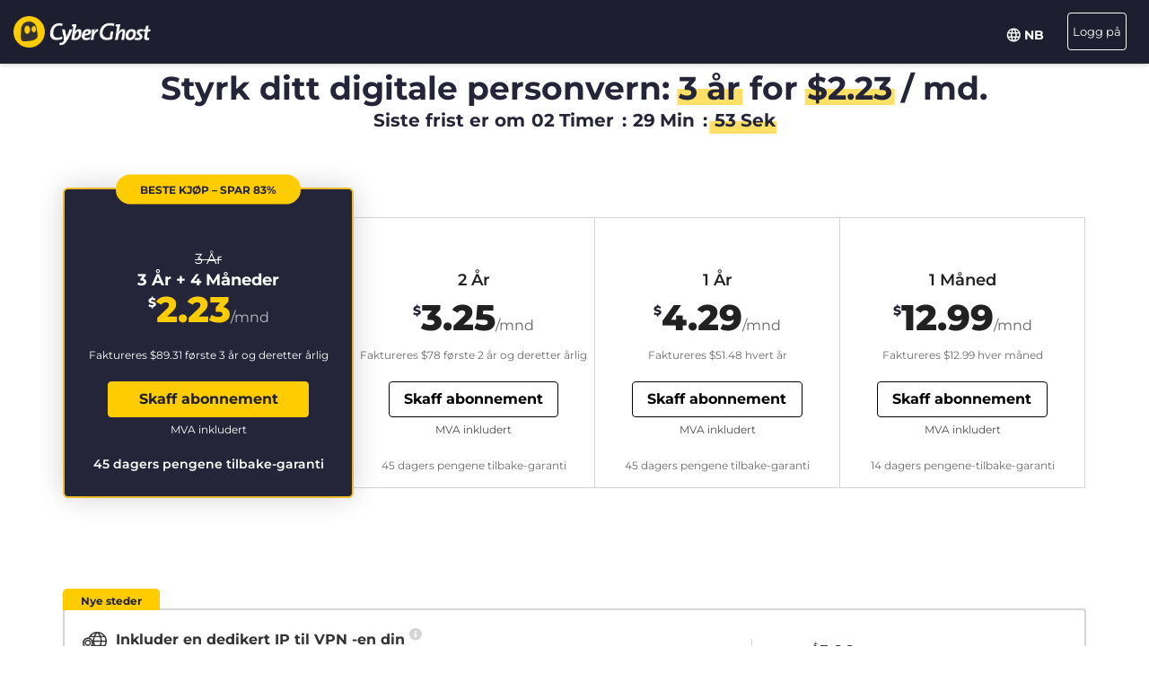

--- FILE ---
content_type: text/html; charset=UTF-8
request_url: https://www.cyberghostvpn.com/nb/buy?&aff_id=1008&brand=comparitech&source=hp&coupon=3Y4Mb&aff_sub4=3Y4Mb&aff_sub=Belgian-ip&aff_sub2=list&aff_sub3=%2F%2F&aff_sub5=body-anonymity&conversionpoint=body-anonymity
body_size: 47569
content:
<!DOCTYPE html>
<html lang="nb">
<head>
    <meta charset="utf-8">    <meta name="viewport" content="width=device-width, initial-scale=1.0">
    <title>
        Kjøp CyberGhost VPN med et kredittkort eller PayPal    </title>
    <meta http-equiv="X-UA-Compatible" content="IE=edge" />
    <meta name="viewport" content="width=device-width, initial-scale=1.0, user-scalable=no" />
    <meta name="publisher" content="CyberGhost" />
    <meta name="charset" content="UTF-8" />
    <meta http-equiv="Content-Type" content="text/html; charset=UTF-8" />

    <!-- icons -->
    <meta name="apple-itunes-app" content="app-id=583009522">
    <meta name="google-play-app" content="app-id=de.mobileconcepts.cyberghost">
    <link rel="icon" type="image/png" href="/favicon-192x192.png?v=1" sizes="192x192">
    <link rel="icon" type="image/png" href="/favicon-160x160.png?v=1" sizes="160x160">
    <link rel="icon" type="image/png" href="/favicon-96x96.png?v=1" sizes="96x96">
    <link rel="icon" type="image/png" href="/favicon-16x16.png?v=1" sizes="16x16">
    <link rel="icon" type="image/png" href="/favicon-32x32.png?v=1" sizes="32x32">
    <link rel="apple-touch-icon" sizes="57x57" href="/apple-touch-icon-57x57.png?v=1">
    <link rel="apple-touch-icon" sizes="114x114" href="/apple-touch-icon-114x114.png?v=1">
    <link rel="apple-touch-icon" sizes="72x72" href="/apple-touch-icon-72x72.png?v=1">
    <link rel="apple-touch-icon" sizes="144x144" href="/apple-touch-icon-144x144.png?v=1">
    <link rel="apple-touch-icon" sizes="60x60" href="/apple-touch-icon-60x60.png?v=1">
    <link rel="apple-touch-icon" sizes="120x120" href="/apple-touch-icon-120x120.png?v=1">
    <link rel="apple-touch-icon" sizes="76x76" href="/apple-touch-icon-76x76.png?v=1">
    <link rel="apple-touch-icon" sizes="152x152" href="/apple-touch-icon-152x152.png?v=1">
    <link rel="apple-touch-icon" sizes="180x180" href="/apple-touch-icon-180x180.png?v=1">
    <meta name="msapplication-TileColor" content="#2d89ef">
    <meta name="msapplication-TileImage" content="/mstile-144x144.png?v=1">
    <link rel="canonical" href="https://www.cyberghostvpn.com/nb/buy" />
<link rel="alternate" hreflang="en" href="https://www.cyberghostvpn.com/buy" />
<link rel="alternate" hreflang="zh" href="https://www.cyberghostvpn.com/zh/buy" />
<link rel="alternate" hreflang="cs" href="https://www.cyberghostvpn.com/cs/buy" />
<link rel="alternate" hreflang="da" href="https://www.cyberghostvpn.com/da/buy" />
<link rel="alternate" hreflang="de" href="https://www.cyberghostvpn.com/de/kaufen" />
<link rel="alternate" hreflang="el" href="https://www.cyberghostvpn.com/el/buy" />
<link rel="alternate" hreflang="es" href="https://www.cyberghostvpn.com/es/buy" />
<link rel="alternate" hreflang="fi" href="https://www.cyberghostvpn.com/fi/buy" />
<link rel="alternate" hreflang="fr" href="https://www.cyberghostvpn.com/fr/acheter" />
<link rel="alternate" hreflang="id" href="https://www.cyberghostvpn.com/id/buy" />
<link rel="alternate" hreflang="it" href="https://www.cyberghostvpn.com/it/buy" />
<link rel="alternate" hreflang="ja" href="https://www.cyberghostvpn.com/ja/buy" />
<link rel="alternate" hreflang="ko" href="https://www.cyberghostvpn.com/ko/buy" />
<link rel="alternate" hreflang="hu" href="https://www.cyberghostvpn.com/hu/buy" />
<link rel="alternate" hreflang="nl" href="https://www.cyberghostvpn.com/nl/buy" />
<link rel="alternate" hreflang="nb" href="https://www.cyberghostvpn.com/nb/buy" />
<link rel="alternate" hreflang="pl" href="https://www.cyberghostvpn.com/pl/buy" />
<link rel="alternate" hreflang="pt" href="https://www.cyberghostvpn.com/pt/buy" />
<link rel="alternate" hreflang="ro" href="https://www.cyberghostvpn.com/ro/cumpara" />
<link rel="alternate" hreflang="ru" href="https://www.cyberghostvpn.com/ru/buy" />
<link rel="alternate" hreflang="sv" href="https://www.cyberghostvpn.com/sv/buy" />
<link rel="alternate" hreflang="tr" href="https://www.cyberghostvpn.com/tr/buy" />
<link rel="alternate" hreflang="vi" href="https://www.cyberghostvpn.com/vi/buy" />

    
    
    <meta property="og:image" content="https://www.cyberghostvpn.com/img/pages/shop/template/og-image.png"><meta property="og:image:secure_url" content="https://www.cyberghostvpn.com/img/pages/shop/template/og-image.png"><meta property="og:title" content="Skaff deg CyberGhost&amp;nbsp;VPN"><meta property="og:description" content="CyberGhost&amp;nbsp; VPN brukes av millioner av brukere som ønsker å beskytte deres online personvern, surfe anonymt og få tilgang til sperret innhold. Last ned nå!"><meta name="description" content="Kjøp et VPN og sikre ditt digitale privatliv. Alle VPN-planer inkluderer tilgang til CyberGhost sine apper og funksjoner, og kommer med en 45-dagers pengene tilbake-garanti.">
    <meta http-equiv="Content-Language" content="nb-NO" />

    
        
        <link href="https://www.googletagmanager.com/gtag/js?id=GTM-W7V2297" rel="preconnect">
    <link rel="dns-prefetch" href="https://www.googletagmanager.com/">

    <link rel="stylesheet" href="https://cdnjs.cloudflare.com/ajax/libs/font-awesome/5.10.2/css/all.min.css" integrity="sha256-zmfNZmXoNWBMemUOo1XUGFfc0ihGGLYdgtJS3KCr/l0=" crossorigin="anonymous" />

    <link rel="stylesheet" href="https://cdnjs.cloudflare.com/ajax/libs/twitter-bootstrap/3.3.7/css/bootstrap.min.css"/><link rel="stylesheet" href="https://cdnjs.cloudflare.com/ajax/libs/animate.css/3.7.0/animate.min.css"/>
    <style type="text/css">@font-face {font-family:Montserrat;font-style:normal;font-weight:300;src:url(/cf-fonts/s/montserrat/5.0.16/latin/300/normal.woff2);unicode-range:U+0000-00FF,U+0131,U+0152-0153,U+02BB-02BC,U+02C6,U+02DA,U+02DC,U+0304,U+0308,U+0329,U+2000-206F,U+2074,U+20AC,U+2122,U+2191,U+2193,U+2212,U+2215,U+FEFF,U+FFFD;font-display:swap;}@font-face {font-family:Montserrat;font-style:normal;font-weight:300;src:url(/cf-fonts/s/montserrat/5.0.16/vietnamese/300/normal.woff2);unicode-range:U+0102-0103,U+0110-0111,U+0128-0129,U+0168-0169,U+01A0-01A1,U+01AF-01B0,U+0300-0301,U+0303-0304,U+0308-0309,U+0323,U+0329,U+1EA0-1EF9,U+20AB;font-display:swap;}@font-face {font-family:Montserrat;font-style:normal;font-weight:300;src:url(/cf-fonts/s/montserrat/5.0.16/cyrillic/300/normal.woff2);unicode-range:U+0301,U+0400-045F,U+0490-0491,U+04B0-04B1,U+2116;font-display:swap;}@font-face {font-family:Montserrat;font-style:normal;font-weight:300;src:url(/cf-fonts/s/montserrat/5.0.16/latin-ext/300/normal.woff2);unicode-range:U+0100-02AF,U+0304,U+0308,U+0329,U+1E00-1E9F,U+1EF2-1EFF,U+2020,U+20A0-20AB,U+20AD-20CF,U+2113,U+2C60-2C7F,U+A720-A7FF;font-display:swap;}@font-face {font-family:Montserrat;font-style:normal;font-weight:300;src:url(/cf-fonts/s/montserrat/5.0.16/cyrillic-ext/300/normal.woff2);unicode-range:U+0460-052F,U+1C80-1C88,U+20B4,U+2DE0-2DFF,U+A640-A69F,U+FE2E-FE2F;font-display:swap;}@font-face {font-family:Montserrat;font-style:normal;font-weight:400;src:url(/cf-fonts/s/montserrat/5.0.16/cyrillic-ext/400/normal.woff2);unicode-range:U+0460-052F,U+1C80-1C88,U+20B4,U+2DE0-2DFF,U+A640-A69F,U+FE2E-FE2F;font-display:swap;}@font-face {font-family:Montserrat;font-style:normal;font-weight:400;src:url(/cf-fonts/s/montserrat/5.0.16/vietnamese/400/normal.woff2);unicode-range:U+0102-0103,U+0110-0111,U+0128-0129,U+0168-0169,U+01A0-01A1,U+01AF-01B0,U+0300-0301,U+0303-0304,U+0308-0309,U+0323,U+0329,U+1EA0-1EF9,U+20AB;font-display:swap;}@font-face {font-family:Montserrat;font-style:normal;font-weight:400;src:url(/cf-fonts/s/montserrat/5.0.16/latin-ext/400/normal.woff2);unicode-range:U+0100-02AF,U+0304,U+0308,U+0329,U+1E00-1E9F,U+1EF2-1EFF,U+2020,U+20A0-20AB,U+20AD-20CF,U+2113,U+2C60-2C7F,U+A720-A7FF;font-display:swap;}@font-face {font-family:Montserrat;font-style:normal;font-weight:400;src:url(/cf-fonts/s/montserrat/5.0.16/latin/400/normal.woff2);unicode-range:U+0000-00FF,U+0131,U+0152-0153,U+02BB-02BC,U+02C6,U+02DA,U+02DC,U+0304,U+0308,U+0329,U+2000-206F,U+2074,U+20AC,U+2122,U+2191,U+2193,U+2212,U+2215,U+FEFF,U+FFFD;font-display:swap;}@font-face {font-family:Montserrat;font-style:normal;font-weight:400;src:url(/cf-fonts/s/montserrat/5.0.16/cyrillic/400/normal.woff2);unicode-range:U+0301,U+0400-045F,U+0490-0491,U+04B0-04B1,U+2116;font-display:swap;}@font-face {font-family:Montserrat;font-style:normal;font-weight:600;src:url(/cf-fonts/s/montserrat/5.0.16/latin/600/normal.woff2);unicode-range:U+0000-00FF,U+0131,U+0152-0153,U+02BB-02BC,U+02C6,U+02DA,U+02DC,U+0304,U+0308,U+0329,U+2000-206F,U+2074,U+20AC,U+2122,U+2191,U+2193,U+2212,U+2215,U+FEFF,U+FFFD;font-display:swap;}@font-face {font-family:Montserrat;font-style:normal;font-weight:600;src:url(/cf-fonts/s/montserrat/5.0.16/cyrillic/600/normal.woff2);unicode-range:U+0301,U+0400-045F,U+0490-0491,U+04B0-04B1,U+2116;font-display:swap;}@font-face {font-family:Montserrat;font-style:normal;font-weight:600;src:url(/cf-fonts/s/montserrat/5.0.16/cyrillic-ext/600/normal.woff2);unicode-range:U+0460-052F,U+1C80-1C88,U+20B4,U+2DE0-2DFF,U+A640-A69F,U+FE2E-FE2F;font-display:swap;}@font-face {font-family:Montserrat;font-style:normal;font-weight:600;src:url(/cf-fonts/s/montserrat/5.0.16/latin-ext/600/normal.woff2);unicode-range:U+0100-02AF,U+0304,U+0308,U+0329,U+1E00-1E9F,U+1EF2-1EFF,U+2020,U+20A0-20AB,U+20AD-20CF,U+2113,U+2C60-2C7F,U+A720-A7FF;font-display:swap;}@font-face {font-family:Montserrat;font-style:normal;font-weight:600;src:url(/cf-fonts/s/montserrat/5.0.16/vietnamese/600/normal.woff2);unicode-range:U+0102-0103,U+0110-0111,U+0128-0129,U+0168-0169,U+01A0-01A1,U+01AF-01B0,U+0300-0301,U+0303-0304,U+0308-0309,U+0323,U+0329,U+1EA0-1EF9,U+20AB;font-display:swap;}@font-face {font-family:Montserrat;font-style:normal;font-weight:700;src:url(/cf-fonts/s/montserrat/5.0.16/latin-ext/700/normal.woff2);unicode-range:U+0100-02AF,U+0304,U+0308,U+0329,U+1E00-1E9F,U+1EF2-1EFF,U+2020,U+20A0-20AB,U+20AD-20CF,U+2113,U+2C60-2C7F,U+A720-A7FF;font-display:swap;}@font-face {font-family:Montserrat;font-style:normal;font-weight:700;src:url(/cf-fonts/s/montserrat/5.0.16/cyrillic/700/normal.woff2);unicode-range:U+0301,U+0400-045F,U+0490-0491,U+04B0-04B1,U+2116;font-display:swap;}@font-face {font-family:Montserrat;font-style:normal;font-weight:700;src:url(/cf-fonts/s/montserrat/5.0.16/cyrillic-ext/700/normal.woff2);unicode-range:U+0460-052F,U+1C80-1C88,U+20B4,U+2DE0-2DFF,U+A640-A69F,U+FE2E-FE2F;font-display:swap;}@font-face {font-family:Montserrat;font-style:normal;font-weight:700;src:url(/cf-fonts/s/montserrat/5.0.16/vietnamese/700/normal.woff2);unicode-range:U+0102-0103,U+0110-0111,U+0128-0129,U+0168-0169,U+01A0-01A1,U+01AF-01B0,U+0300-0301,U+0303-0304,U+0308-0309,U+0323,U+0329,U+1EA0-1EF9,U+20AB;font-display:swap;}@font-face {font-family:Montserrat;font-style:normal;font-weight:700;src:url(/cf-fonts/s/montserrat/5.0.16/latin/700/normal.woff2);unicode-range:U+0000-00FF,U+0131,U+0152-0153,U+02BB-02BC,U+02C6,U+02DA,U+02DC,U+0304,U+0308,U+0329,U+2000-206F,U+2074,U+20AC,U+2122,U+2191,U+2193,U+2212,U+2215,U+FEFF,U+FFFD;font-display:swap;}@font-face {font-family:Montserrat;font-style:normal;font-weight:800;src:url(/cf-fonts/s/montserrat/5.0.16/vietnamese/800/normal.woff2);unicode-range:U+0102-0103,U+0110-0111,U+0128-0129,U+0168-0169,U+01A0-01A1,U+01AF-01B0,U+0300-0301,U+0303-0304,U+0308-0309,U+0323,U+0329,U+1EA0-1EF9,U+20AB;font-display:swap;}@font-face {font-family:Montserrat;font-style:normal;font-weight:800;src:url(/cf-fonts/s/montserrat/5.0.16/cyrillic/800/normal.woff2);unicode-range:U+0301,U+0400-045F,U+0490-0491,U+04B0-04B1,U+2116;font-display:swap;}@font-face {font-family:Montserrat;font-style:normal;font-weight:800;src:url(/cf-fonts/s/montserrat/5.0.16/cyrillic-ext/800/normal.woff2);unicode-range:U+0460-052F,U+1C80-1C88,U+20B4,U+2DE0-2DFF,U+A640-A69F,U+FE2E-FE2F;font-display:swap;}@font-face {font-family:Montserrat;font-style:normal;font-weight:800;src:url(/cf-fonts/s/montserrat/5.0.16/latin/800/normal.woff2);unicode-range:U+0000-00FF,U+0131,U+0152-0153,U+02BB-02BC,U+02C6,U+02DA,U+02DC,U+0304,U+0308,U+0329,U+2000-206F,U+2074,U+20AC,U+2122,U+2191,U+2193,U+2212,U+2215,U+FEFF,U+FFFD;font-display:swap;}@font-face {font-family:Montserrat;font-style:normal;font-weight:800;src:url(/cf-fonts/s/montserrat/5.0.16/latin-ext/800/normal.woff2);unicode-range:U+0100-02AF,U+0304,U+0308,U+0329,U+1E00-1E9F,U+1EF2-1EFF,U+2020,U+20A0-20AB,U+20AD-20CF,U+2113,U+2C60-2C7F,U+A720-A7FF;font-display:swap;}</style>

        <link rel="stylesheet" href="https://assets.cyberghostvpn.com/css/9ac3032275ab00eee00a537b043560aca4dadfd13cd3b1d2d0768b432b8d8101.css?v=3.245.0"/>    <script src='https://cdnjs.cloudflare.com/ajax/libs/jquery/3.0.0/jquery.min.js' charset='utf-8'></script>
        <script>jQuery.event.special.touchstart={setup:function(t,e,s){this.addEventListener("touchstart",s,{passive:!0})}};</script>
    

<script>
    dataLayer = [{
        'project': 'www',
        'build': '3.245.0',
        'environment': 'production',
        'locale': 'nb',
        'currency': 'USD',
        'pageName' : 'www_pricing',
        'visitorId' : '4d942365330e834c51b4c70e9a577a0a0d999125ffe79b9b160b249123fc0ca4',
        'tracking' : {"lp":"www_","conversionpoint":"body-anonymity","initial_conversionpoint":"body-anonymity","coupon":"3Y4Mb"},
        'cfCountry' : 'US',
        //VWO
        'CampaignId': 0,
        'VariationId': 0,
        'CampaignName': 0,
        'VariationName': 0,
        'instanceRegion' : 'cg_usw1',
        'instanceId': 'cg_697b4bf912083',
        'InitialStartTime' : 1770154198,
        'internalAccount' : false,
        'selected_product_id' : '',
        'selected_months_sold' :'',
        'selected_gross_revenue' : '',
        'logged_in': 'false',
        'prev_page': '/',
        'scroll_depth_prev_page': '0'
    }];
</script>

<script>
    window.CONFIG = window.CONFIG || {};
    window.CONFIG.country = "US";
    window.CONFIG.currency = 'USD';
    window.CONFIG.products = JSON.parse('{"coupon":{"id":"50354","slug":"cyberghost-vpn-4","interval":"40","runtime":"36","prices":{"usd":"2.23","eur":"1.94","gbp":"1.70","chf":"2.06","aud":"3.11","jpy":"260","brl":"11.69","inr":"165","krw":"2680","rub":"165"},"totalPrice":{"usd":"89.31","eur":"77.61","gbp":"68.25","chf":"82.29","aud":"124.41","jpy":"10400","brl":"467.61","inr":"6600","krw":"107200","rub":"6600"},"features":{"restoro":true,"pcloud":true,"nospy":true}},"left":{"id":"50235","slug":"cyberghost-vpn-1","interval":"1","runtime":"1","prices":{"usd":"12.99","eur":"11.99","gbp":"9.99","chf":"12.65","aud":"17.99","jpy":"1480","brl":"71.85","inr":"965","krw":"15300","rub":"950"},"features":[]},"middle":{"id":"50352","slug":"cyberghost-vpn-2","interval":"12","runtime":"12","prices":{"usd":"4.29","eur":"3.75","gbp":"3.25","chf":"3.97","aud":"6.00","jpy":"495","brl":"22.65","inr":"320","krw":"5150","rub":"325"},"features":{"nospy":true,"pcloud":true,"restoro":true}},"right":{"id":"50353","slug":"cyberghost-vpn-3","interval":"24","runtime":"24","prices":{"usd":"3.25","eur":"2.95","gbp":"2.75","chf":"3.12","aud":"4.59","jpy":"375","brl":"17.20","inr":"245","krw":"3900","rub":"245"},"features":{"nospy":true,"pcloud":true,"restoro":true}},"globalDefault":{"id":"10248","slug":"cyberghost-vpn-5","interval":"12","prices":{"eur":"4.15","usd":"4.15","chf":"4.75","aud":"5.66","gbp":"3.75","jpy":"455","rub":"272.5","inr":"289","brl":"16.5","krw":"4994"},"features":{"nospy":false}},"globalNospy":{"id":"10247","slug":"cyberghost-vpn-6","interval":"12","prices":{"eur":"4.99","usd":"4.99","chf":"5.66","aud":"6.75","gbp":"4.49","jpy":"545","rub":"274.5","inr":"347","brl":"19.5","krw":"5995"},"features":{"nospy":true}},"trial7days":{"id":"10266","slug":"cyberghost-vpn-trial","interval":"12","prices":{"eur":"5.25","usd":"5.25","chf":"5.95","aud":"7.25","gbp":"4.75","jpy":"575","rub":"344","inr":"364.5","brl":"20.5","krw":"6305"},"features":[]}}');
    window.CONFIG.upsell = false;
    window.CONFIG.locale = "nb";
    window.CONFIG.language = "nb";
    window.CONFIG.page_id = "buy";

    window.CONFIG.cookieprefix = "cg_";
    window.CONFIG.cookiedomain = ".cyberghostvpn.com";

    window.CONFIG.dynamicPrice = "$51.48";
    window.CONFIG.dynamicDiscount = "83";
    window.CONFIG.dynamicMonthlyPrice = '$<span class="price">2.23</span>';
    window.CONFIG.dynamicMonthlyPriceCurrency = "$";

    window.CONFIG.pageName = 'www_pricing';

        window.account = false;
    </script>
<script type="text/javascript">

    window.ALOOMA_CUSTOM_LIB_URL = "https://assets.cyberghostvpn.com/js/alooma/alooma-latest.min.js?v=3.245.0";

    (function(e,b){if(!b.__SV){var a,f,i,g;
        window.alooma=b;
        b._i=[];
        b.init=function(a,e,d){function f(b,h){var a=h.split("."); 2==a.length&&(b=b[a[0]],h=a[1]); b[h]=function(){b.push([h].concat(Array.prototype.slice.call(arguments,0)))}}var c=b; "undefined"!==typeof d?c=b[d]=[]:d="alooma";
            c.people=c.people||[];
            c.toString=function(b){var a="alooma";
                "alooma"!==d&&(a+="."+d);
                b||(a+=" (stub)");
                return a};
            c.people.toString=function(){return c.toString(1)+".people (stub)"};
            i="disable time_event track track_custom_event track_pageview track_links track_forms register register_once alias unregister identify name_tag set_config people.set people.set_once people.increment people.append people.union people.track_charge people.clear_charges people.delete_user".split(" ");
            for(g=0; g<i.length; g++)f(c,i[g]);
            b._i.push([a,e,d])};
        b.__SV=1.2;
        a=e.createElement("script");
        a.type="text/javascript";
        a.async=!0;
        a.src="undefined"!==typeof ALOOMA_CUSTOM_LIB_URL?ALOOMA_CUSTOM_LIB_URL:"file:"===e.location.protocol&&"//cdn.alooma.com/libs/alooma-latest.min.js".match(/^\/\//)?"https://cdn.alooma.com/libs/alooma-latest.min.js":"//cdn.alooma.com/libs/alooma-latest.min.js"; f=e.getElementsByTagName("script")[0];
        f.parentNode.insertBefore(a,f)}})(document,window.alooma||[]);
    alooma.init("Q3liZXJnaG9zdFZQTg==", {"api_host":"https://kapetracking.com/jssdk"},"iknowlogy");


</script>
<script>
    window.feedbackUri = '/feedback';
    window.feedbackParams = [];
    window.feedbackReady = false;

    window.feedbackCallbacks = window.feedbackCallbacks || [];

    window.distinctId = 'DFAAD9F3-4F76-461B-8F67-7A56788D1230';
    function addToResult(result, add) {
        result = result || {};
        add = add || {};
        for(var k in add){
            if(add.hasOwnProperty(k)){
                result[k]=add[k];
            }
        }
        return result;
    }

    (function(window, $) {
        initFeedback(window.distinctId);

        window.Feedback = window.Feedback || {};
        window.Feedback.update = function(additionalParams, callback) {
            additionalParams = additionalParams || {};
            var distinct_id = window.distinctId || false;
            var feedbackUri = window.feedbackUri || false;
            if(feedbackUri) {
                if(distinct_id) {
                    if(feedbackUri.indexOf('?')!==-1) {
                        feedbackUri += '&';
                    }
                    else {
                        feedbackUri += '?';
                    }
                    feedbackUri += 'distinct_id='+distinct_id;
                }
            }
            console.log("Feedback.update: ",feedbackUri);
            updateFeedback(feedbackUri, additionalParams, callback);
        };
        window.Feedback.fetch = function(callback) {
            var distinct_id = window.distinctId || false;
            var feedbackUri = window.feedbackUri || false;
            if(feedbackUri) {
                if(distinct_id) {
                    if(feedbackUri.indexOf('?')!==-1) {
                        feedbackUri += '&';
                    }
                    else {
                        feedbackUri += '?';
                    }
                    feedbackUri += 'distinct_id='+distinct_id;
                }
            }
            console.log("Feedback.update: ",feedbackUri);
            updateFeedback(feedbackUri, callback);
        };

        // add feedback to elastic
        window.Feedback.pushToElastic = function (params) {
            window.dataLayer = window.dataLayer || [];
            window.dataLayer.push(params);
        };

        function initFeedback(distinct_id) {
            distinct_id = distinct_id || false;
            var feedbackUri = window.feedbackUri;
            if(distinct_id) {
                if(feedbackUri.indexOf('?')!==-1) {
                    feedbackUri += '&';
                }
                else {
                    feedbackUri += '?';
                }
                feedbackUri += 'distinct_id='+distinct_id;
            }
            //console.log("initFeedback: ",feedbackUri);
            //create/update feedback id
            updateFeedback(feedbackUri);
        }
        function updateFeedback(feedbackUri, params, callback) {
            //console.log("updateFeedback: ",feedbackUri);
            callback = callback || function(clickId) {};
            if(!feedbackUri || !feedbackUri.length) {
                callback.call(this,[null]);
                return false;
            }
            params = params || {};
            //console.log("params: ",params);
            params['language'] = window.locale;
            params = addToResult(params, window.feedbackParams);
            // if(additionalParams) {
            //     var params = [];
            //     for(var i in additionalParams) {
            //         params.push(encodeURIComponent(i)+'='+encodeURIComponent(additionalParams[i]));
            //     }
            //     if(params && params.length) {
            //         if(feedbackUri.indexOf('?')!==-1) {
            //             feedbackUri += '&';
            //         }
            //         else {
            //             feedbackUri += '?';
            //         }
            //         feedbackUri += params.join('&');
            //     }
            // }
            //create/update feedback id
            $(function() {
                $.ajax({
                    method: 'POST',
                    url: feedbackUri,
                    data: params,
                    cache: false,
                    withCredentials: true,
                    timeout: 30000, // sets timeout to 3 seconds
                    success: function(data) {
                        console.log("initFeedback: ",data);
                        if(data && data.hasOwnProperty('clickId')) {
                            window.clickId = data.clickId;

                            // if(data.clickData && data.clickData.distinct_id && window.mixpanel) {
                            //     window.mixpanel.identify(data.clickData.distinct_id);
                            // }

                            window.dataLayer = window.dataLayer || [];
                            window.dataLayer.push({
                                event: 'feedback_init',
                                clickId: data.clickId,
                                clickData: data.clickData || {}
                            });
                        }
                        window.feedbackReady = true;

                        for (var i = 0; i < window.feedbackCallbacks.length; ++i) {
                            try {
                                window.feedbackCallbacks[i](data.clickId, data.clickData);
                            } catch (err) {}
                        }
                        callback.call(this,[data.clickId, data.clickData]);
                    },
                    error: function(error) {
                        console.log("initFeedback: ",error);
                        window.feedbackReady = true;

                        for (var i = 0; i < window.feedbackCallbacks.length; ++i) {
                            try {
                                window.feedbackCallbacks[i](false);
                            } catch (err) {}
                        }
                        callback.call(this,[null]);
                    }
                });
            });
        }
        function fetchFeedback(feedbackUri, callback) {
            console.log("fetchFeedback: ",feedbackUri);
            callback = callback || function(clickId) {};
            if(!feedbackUri || !feedbackUri.length) {
                callback.call(this,[null]);
                return false;
            }
            //create/update feedback id
            $(function() {
                $.ajax({
                    method: 'get',
                    url: feedbackUri,
                    data: {},
                    cache: false,
                    withCredentials: true,
                    timeout: 3000, // sets timeout to 3 seconds
                    success: function(data) {
                        console.log("fetchFeedback: ",data);
                        if(data && data.hasOwnProperty('clickId')) {
                            window.clickId = data.clickId;
                        }
                        callback.call(this,[data.clickId]);
                    },
                    error: function(error) {
                        console.log("fetchFeedback: ",error);
                        callback.call(this,[null]);
                    }
                });
            });
        }
    })(window, $);
</script>

    <script src="/js/alooma-wrapper.js"></script>

    </head>
<body class="nb _3Y4Mb">
    




<div class="exposed-bar d-none " >

    <a class="client-info hidden no-link" href='javascript:;' title='' >

        <!-- Location -->
                        
        <!-- Your IP -->
                    <span><span class='.label'>Din IP:</span> <strong class="js-client-ip">3.137.184.27</strong></span>
        
        <!-- Your Company -->

                    <!-- <span class="hidden-xs visitor-company" style="display: none"><span class='.label'>:</span> <strong class="js-client-business">Amazon.com, Inc.</strong></span> -->
        
                    <!-- <span class="hidden-xs visitor-company"><span class='.label'>:</span> <strong class="js-client-business">Amazon.com, Inc.</strong></span> -->
        

        <!-- Status (Exposed / Protected) -->
                    <span><span class='.label'>Din status:</span> <strong class="js-client-exposed"><span class='status exposed'>UTSATT <i class='fa fa-exclamation-triangle hidden-xs '></i></span></strong></span>
        

    </a>



</div>
<!-- Main Menu - October 2021 -->





<!-- navbar-fixed-top -->
<nav class="main-menu mod-2021 navbar navbar-default nb navbar-darkblue" role="navigation">

        <div class="container-fluid">

        <!-- brand -->
        <div class="navbar-header pull-left">
            <a class="navbar-brand" href="/nb/">
                <img class='cg-logo' src="/img/element/main-menu/cyberghost_menu_logo_dark@2x.png" alt="CyberGhost VPN" width="437" height="100">
            </a>
        </div>


        <!-- non collapsible items  -->
        <div class="navbar-sticky pull-right">

            <div class='country-selection-exposed-bar mobile-country-selection' >
                <ul class='nav'>
                    <li class="menu-item menu-country pull-left " >
                        <a href="#" id="dropdown-languages" class="dropdown-toggle menu-link menu-country-sel" data-toggle="dropdown" aria-haspopup="true" aria-expanded="false"><img src='/img/globe-lang-v2.svg' width='16' height='16' class='mr-2'></span>&nbsp;<span>NB&nbsp;</span></a>
                        <ul class="dropdown-menu dropdown-menu-right" id="dropdown-lang">
                                                            <li><a href="/buy?&amp;aff_id=1008&amp;brand=comparitech&amp;source=hp&amp;coupon=3Y4Mb&amp;aff_sub4=3Y4Mb&amp;aff_sub=Belgian-ip&amp;aff_sub2=list&amp;aff_sub3=%2F%2F&amp;aff_sub5=body-anonymity&amp;conversionpoint=body-anonymity"><span>English</span></a></li>
                                                            <li><a href="/zh/buy?&amp;aff_id=1008&amp;brand=comparitech&amp;source=hp&amp;coupon=3Y4Mb&amp;aff_sub4=3Y4Mb&amp;aff_sub=Belgian-ip&amp;aff_sub2=list&amp;aff_sub3=%2F%2F&amp;aff_sub5=body-anonymity&amp;conversionpoint=body-anonymity"><span>简体中文</span></a></li>
                                                            <li><a href="/cs/buy?&amp;aff_id=1008&amp;brand=comparitech&amp;source=hp&amp;coupon=3Y4Mb&amp;aff_sub4=3Y4Mb&amp;aff_sub=Belgian-ip&amp;aff_sub2=list&amp;aff_sub3=%2F%2F&amp;aff_sub5=body-anonymity&amp;conversionpoint=body-anonymity"><span>Čeština</span></a></li>
                                                            <li><a href="/da/buy?&amp;aff_id=1008&amp;brand=comparitech&amp;source=hp&amp;coupon=3Y4Mb&amp;aff_sub4=3Y4Mb&amp;aff_sub=Belgian-ip&amp;aff_sub2=list&amp;aff_sub3=%2F%2F&amp;aff_sub5=body-anonymity&amp;conversionpoint=body-anonymity"><span>Dansk</span></a></li>
                                                            <li><a href="/de/kaufen?&amp;aff_id=1008&amp;brand=comparitech&amp;source=hp&amp;coupon=3Y4Mb&amp;aff_sub4=3Y4Mb&amp;aff_sub=Belgian-ip&amp;aff_sub2=list&amp;aff_sub3=%2F%2F&amp;aff_sub5=body-anonymity&amp;conversionpoint=body-anonymity"><span>Deutsch</span></a></li>
                                                            <li><a href="/el/buy?&amp;aff_id=1008&amp;brand=comparitech&amp;source=hp&amp;coupon=3Y4Mb&amp;aff_sub4=3Y4Mb&amp;aff_sub=Belgian-ip&amp;aff_sub2=list&amp;aff_sub3=%2F%2F&amp;aff_sub5=body-anonymity&amp;conversionpoint=body-anonymity"><span>Ελληνικά</span></a></li>
                                                            <li><a href="/es/buy?&amp;aff_id=1008&amp;brand=comparitech&amp;source=hp&amp;coupon=3Y4Mb&amp;aff_sub4=3Y4Mb&amp;aff_sub=Belgian-ip&amp;aff_sub2=list&amp;aff_sub3=%2F%2F&amp;aff_sub5=body-anonymity&amp;conversionpoint=body-anonymity"><span>Español</span></a></li>
                                                            <li><a href="/fi/buy?&amp;aff_id=1008&amp;brand=comparitech&amp;source=hp&amp;coupon=3Y4Mb&amp;aff_sub4=3Y4Mb&amp;aff_sub=Belgian-ip&amp;aff_sub2=list&amp;aff_sub3=%2F%2F&amp;aff_sub5=body-anonymity&amp;conversionpoint=body-anonymity"><span>Finnish</span></a></li>
                                                            <li><a href="/fr/acheter?&amp;aff_id=1008&amp;brand=comparitech&amp;source=hp&amp;coupon=3Y4Mb&amp;aff_sub4=3Y4Mb&amp;aff_sub=Belgian-ip&amp;aff_sub2=list&amp;aff_sub3=%2F%2F&amp;aff_sub5=body-anonymity&amp;conversionpoint=body-anonymity"><span>Français</span></a></li>
                                                            <li><a href="/id/buy?&amp;aff_id=1008&amp;brand=comparitech&amp;source=hp&amp;coupon=3Y4Mb&amp;aff_sub4=3Y4Mb&amp;aff_sub=Belgian-ip&amp;aff_sub2=list&amp;aff_sub3=%2F%2F&amp;aff_sub5=body-anonymity&amp;conversionpoint=body-anonymity"><span>Indonesian</span></a></li>
                                                            <li><a href="/it/buy?&amp;aff_id=1008&amp;brand=comparitech&amp;source=hp&amp;coupon=3Y4Mb&amp;aff_sub4=3Y4Mb&amp;aff_sub=Belgian-ip&amp;aff_sub2=list&amp;aff_sub3=%2F%2F&amp;aff_sub5=body-anonymity&amp;conversionpoint=body-anonymity"><span>Italiano</span></a></li>
                                                            <li><a href="/ja/buy?&amp;aff_id=1008&amp;brand=comparitech&amp;source=hp&amp;coupon=3Y4Mb&amp;aff_sub4=3Y4Mb&amp;aff_sub=Belgian-ip&amp;aff_sub2=list&amp;aff_sub3=%2F%2F&amp;aff_sub5=body-anonymity&amp;conversionpoint=body-anonymity"><span>日本語</span></a></li>
                                                            <li><a href="/ko/buy?&amp;aff_id=1008&amp;brand=comparitech&amp;source=hp&amp;coupon=3Y4Mb&amp;aff_sub4=3Y4Mb&amp;aff_sub=Belgian-ip&amp;aff_sub2=list&amp;aff_sub3=%2F%2F&amp;aff_sub5=body-anonymity&amp;conversionpoint=body-anonymity"><span>한국어</span></a></li>
                                                            <li><a href="/hu/buy?&amp;aff_id=1008&amp;brand=comparitech&amp;source=hp&amp;coupon=3Y4Mb&amp;aff_sub4=3Y4Mb&amp;aff_sub=Belgian-ip&amp;aff_sub2=list&amp;aff_sub3=%2F%2F&amp;aff_sub5=body-anonymity&amp;conversionpoint=body-anonymity"><span>Magyar</span></a></li>
                                                            <li><a href="/nl/buy?&amp;aff_id=1008&amp;brand=comparitech&amp;source=hp&amp;coupon=3Y4Mb&amp;aff_sub4=3Y4Mb&amp;aff_sub=Belgian-ip&amp;aff_sub2=list&amp;aff_sub3=%2F%2F&amp;aff_sub5=body-anonymity&amp;conversionpoint=body-anonymity"><span>Nederlands</span></a></li>
                                                            <li><a href="/nb/buy?&amp;aff_id=1008&amp;brand=comparitech&amp;source=hp&amp;coupon=3Y4Mb&amp;aff_sub4=3Y4Mb&amp;aff_sub=Belgian-ip&amp;aff_sub2=list&amp;aff_sub3=%2F%2F&amp;aff_sub5=body-anonymity&amp;conversionpoint=body-anonymity"><span>Norsk</span></a></li>
                                                            <li><a href="/pl/buy?&amp;aff_id=1008&amp;brand=comparitech&amp;source=hp&amp;coupon=3Y4Mb&amp;aff_sub4=3Y4Mb&amp;aff_sub=Belgian-ip&amp;aff_sub2=list&amp;aff_sub3=%2F%2F&amp;aff_sub5=body-anonymity&amp;conversionpoint=body-anonymity"><span>Polski</span></a></li>
                                                            <li><a href="/pt/buy?&amp;aff_id=1008&amp;brand=comparitech&amp;source=hp&amp;coupon=3Y4Mb&amp;aff_sub4=3Y4Mb&amp;aff_sub=Belgian-ip&amp;aff_sub2=list&amp;aff_sub3=%2F%2F&amp;aff_sub5=body-anonymity&amp;conversionpoint=body-anonymity"><span>Português</span></a></li>
                                                            <li><a href="/ro/cumpara?&amp;aff_id=1008&amp;brand=comparitech&amp;source=hp&amp;coupon=3Y4Mb&amp;aff_sub4=3Y4Mb&amp;aff_sub=Belgian-ip&amp;aff_sub2=list&amp;aff_sub3=%2F%2F&amp;aff_sub5=body-anonymity&amp;conversionpoint=body-anonymity"><span>Română</span></a></li>
                                                            <li><a href="/ru/buy?&amp;aff_id=1008&amp;brand=comparitech&amp;source=hp&amp;coupon=3Y4Mb&amp;aff_sub4=3Y4Mb&amp;aff_sub=Belgian-ip&amp;aff_sub2=list&amp;aff_sub3=%2F%2F&amp;aff_sub5=body-anonymity&amp;conversionpoint=body-anonymity"><span>Pусский</span></a></li>
                                                            <li><a href="/sv/buy?&amp;aff_id=1008&amp;brand=comparitech&amp;source=hp&amp;coupon=3Y4Mb&amp;aff_sub4=3Y4Mb&amp;aff_sub=Belgian-ip&amp;aff_sub2=list&amp;aff_sub3=%2F%2F&amp;aff_sub5=body-anonymity&amp;conversionpoint=body-anonymity"><span>Svenska</span></a></li>
                                                            <li><a href="/tr/buy?&amp;aff_id=1008&amp;brand=comparitech&amp;source=hp&amp;coupon=3Y4Mb&amp;aff_sub4=3Y4Mb&amp;aff_sub=Belgian-ip&amp;aff_sub2=list&amp;aff_sub3=%2F%2F&amp;aff_sub5=body-anonymity&amp;conversionpoint=body-anonymity"><span>Türkçe</span></a></li>
                                                            <li><a href="/vi/buy?&amp;aff_id=1008&amp;brand=comparitech&amp;source=hp&amp;coupon=3Y4Mb&amp;aff_sub4=3Y4Mb&amp;aff_sub=Belgian-ip&amp;aff_sub2=list&amp;aff_sub3=%2F%2F&amp;aff_sub5=body-anonymity&amp;conversionpoint=body-anonymity"><span>Vietnamese</span></a></li>
                                                    </ul>
                    </li>
                </ul>
            </div>
            <!-- mobile toggle bucatton -->

            <button type="button" class="btn-menu-icon btn-close d-none"
                    style="
                        background-color: transparent;
                        border: none;
                        transition: opacity 0.3s;
                        padding: 6px;
                        margin-top: 10px;
                        margin-right: 10px;">
                <img src="/img/element/main-menu/btn-close.svg" alt="Close" />
            </button>
            <button type="button" class="navbar-toggle burger-menu-icon ">
                <span class="sr-only">Vis/skjul navigasjon</span>
                <span class="icon-bar"></span>
                <span class="icon-bar"></span>
                <span class="icon-bar"></span>
                <span class="icon-bar"></span>
            </button>

            <ul class="nav navbar-nav new-login">

                                                            <!-- Log in  -->
                        <li class='menu-item' title="Logg på">
                            <!--                                -->                                                        <a data-toggle="modal" data-target="#login-shop" class="js-login menu-line-btn white white-login " >
                                Logg på                            </a>
                        </li>
                                                </ul>
        </div>


        <!-- collapsible items  -->

        <div class="collapse navbar-collapse navbar-left" id="main-navbar-collapse">

            <ul class="nav navbar-nav">


                <!-- What Is VPN -->
                

                <!-- VPN Apps -->
                

                <!-- Security Products -->
                

                <!-- Servers -->
                

                <!-- no separator on pricing -->
<!--                --><!--                    <li class='separator'><div></div></li>-->
<!--                -->

                    





                <!-- Pricing -->
                
                <!-- Privacy Hub (EN only) -->
                
                <!-- Help -->
                
            </ul>

        </div> <!-- collapse -->


        <!-- DUPLICATED (in mobile menu): Right side buttons (collapsible): Log Out / Log In, Refer a Friend, Buy Now, My Account -->
        <!--        -->        <div class="collapse navbar-collapse navbar-right" id="main-navbar-collapse">

            <ul class="nav navbar-nav">
                <li>
                    <div class='country-selection-exposed-bar' >
                        <ul class='nav' tabindex="0">
                            <li class="menu-item menu-country pull-left">
                                <a href="#" id="dropdown-languages" class="dropdown-toggle menu-link menu-country-sel" data-toggle="dropdown" aria-haspopup="true" aria-expanded="false"><img src='/img/globe-lang-v2.svg' width='16' height='16' class='mr-2'></span>&nbsp;<span>NB&nbsp;</span></a>
                                <ul class="dropdown-menu dropdown-menu-right" id="dropdown-lang">
                                                                            <li><a href="/buy?&amp;aff_id=1008&amp;brand=comparitech&amp;source=hp&amp;coupon=3Y4Mb&amp;aff_sub4=3Y4Mb&amp;aff_sub=Belgian-ip&amp;aff_sub2=list&amp;aff_sub3=%2F%2F&amp;aff_sub5=body-anonymity&amp;conversionpoint=body-anonymity"><span>English</span></a></li>
                                                                            <li><a href="/zh/buy?&amp;aff_id=1008&amp;brand=comparitech&amp;source=hp&amp;coupon=3Y4Mb&amp;aff_sub4=3Y4Mb&amp;aff_sub=Belgian-ip&amp;aff_sub2=list&amp;aff_sub3=%2F%2F&amp;aff_sub5=body-anonymity&amp;conversionpoint=body-anonymity"><span>简体中文</span></a></li>
                                                                            <li><a href="/cs/buy?&amp;aff_id=1008&amp;brand=comparitech&amp;source=hp&amp;coupon=3Y4Mb&amp;aff_sub4=3Y4Mb&amp;aff_sub=Belgian-ip&amp;aff_sub2=list&amp;aff_sub3=%2F%2F&amp;aff_sub5=body-anonymity&amp;conversionpoint=body-anonymity"><span>Čeština</span></a></li>
                                                                            <li><a href="/da/buy?&amp;aff_id=1008&amp;brand=comparitech&amp;source=hp&amp;coupon=3Y4Mb&amp;aff_sub4=3Y4Mb&amp;aff_sub=Belgian-ip&amp;aff_sub2=list&amp;aff_sub3=%2F%2F&amp;aff_sub5=body-anonymity&amp;conversionpoint=body-anonymity"><span>Dansk</span></a></li>
                                                                            <li><a href="/de/kaufen?&amp;aff_id=1008&amp;brand=comparitech&amp;source=hp&amp;coupon=3Y4Mb&amp;aff_sub4=3Y4Mb&amp;aff_sub=Belgian-ip&amp;aff_sub2=list&amp;aff_sub3=%2F%2F&amp;aff_sub5=body-anonymity&amp;conversionpoint=body-anonymity"><span>Deutsch</span></a></li>
                                                                            <li><a href="/el/buy?&amp;aff_id=1008&amp;brand=comparitech&amp;source=hp&amp;coupon=3Y4Mb&amp;aff_sub4=3Y4Mb&amp;aff_sub=Belgian-ip&amp;aff_sub2=list&amp;aff_sub3=%2F%2F&amp;aff_sub5=body-anonymity&amp;conversionpoint=body-anonymity"><span>Ελληνικά</span></a></li>
                                                                            <li><a href="/es/buy?&amp;aff_id=1008&amp;brand=comparitech&amp;source=hp&amp;coupon=3Y4Mb&amp;aff_sub4=3Y4Mb&amp;aff_sub=Belgian-ip&amp;aff_sub2=list&amp;aff_sub3=%2F%2F&amp;aff_sub5=body-anonymity&amp;conversionpoint=body-anonymity"><span>Español</span></a></li>
                                                                            <li><a href="/fi/buy?&amp;aff_id=1008&amp;brand=comparitech&amp;source=hp&amp;coupon=3Y4Mb&amp;aff_sub4=3Y4Mb&amp;aff_sub=Belgian-ip&amp;aff_sub2=list&amp;aff_sub3=%2F%2F&amp;aff_sub5=body-anonymity&amp;conversionpoint=body-anonymity"><span>Finnish</span></a></li>
                                                                            <li><a href="/fr/acheter?&amp;aff_id=1008&amp;brand=comparitech&amp;source=hp&amp;coupon=3Y4Mb&amp;aff_sub4=3Y4Mb&amp;aff_sub=Belgian-ip&amp;aff_sub2=list&amp;aff_sub3=%2F%2F&amp;aff_sub5=body-anonymity&amp;conversionpoint=body-anonymity"><span>Français</span></a></li>
                                                                            <li><a href="/id/buy?&amp;aff_id=1008&amp;brand=comparitech&amp;source=hp&amp;coupon=3Y4Mb&amp;aff_sub4=3Y4Mb&amp;aff_sub=Belgian-ip&amp;aff_sub2=list&amp;aff_sub3=%2F%2F&amp;aff_sub5=body-anonymity&amp;conversionpoint=body-anonymity"><span>Indonesian</span></a></li>
                                                                            <li><a href="/it/buy?&amp;aff_id=1008&amp;brand=comparitech&amp;source=hp&amp;coupon=3Y4Mb&amp;aff_sub4=3Y4Mb&amp;aff_sub=Belgian-ip&amp;aff_sub2=list&amp;aff_sub3=%2F%2F&amp;aff_sub5=body-anonymity&amp;conversionpoint=body-anonymity"><span>Italiano</span></a></li>
                                                                            <li><a href="/ja/buy?&amp;aff_id=1008&amp;brand=comparitech&amp;source=hp&amp;coupon=3Y4Mb&amp;aff_sub4=3Y4Mb&amp;aff_sub=Belgian-ip&amp;aff_sub2=list&amp;aff_sub3=%2F%2F&amp;aff_sub5=body-anonymity&amp;conversionpoint=body-anonymity"><span>日本語</span></a></li>
                                                                            <li><a href="/ko/buy?&amp;aff_id=1008&amp;brand=comparitech&amp;source=hp&amp;coupon=3Y4Mb&amp;aff_sub4=3Y4Mb&amp;aff_sub=Belgian-ip&amp;aff_sub2=list&amp;aff_sub3=%2F%2F&amp;aff_sub5=body-anonymity&amp;conversionpoint=body-anonymity"><span>한국어</span></a></li>
                                                                            <li><a href="/hu/buy?&amp;aff_id=1008&amp;brand=comparitech&amp;source=hp&amp;coupon=3Y4Mb&amp;aff_sub4=3Y4Mb&amp;aff_sub=Belgian-ip&amp;aff_sub2=list&amp;aff_sub3=%2F%2F&amp;aff_sub5=body-anonymity&amp;conversionpoint=body-anonymity"><span>Magyar</span></a></li>
                                                                            <li><a href="/nl/buy?&amp;aff_id=1008&amp;brand=comparitech&amp;source=hp&amp;coupon=3Y4Mb&amp;aff_sub4=3Y4Mb&amp;aff_sub=Belgian-ip&amp;aff_sub2=list&amp;aff_sub3=%2F%2F&amp;aff_sub5=body-anonymity&amp;conversionpoint=body-anonymity"><span>Nederlands</span></a></li>
                                                                            <li><a href="/nb/buy?&amp;aff_id=1008&amp;brand=comparitech&amp;source=hp&amp;coupon=3Y4Mb&amp;aff_sub4=3Y4Mb&amp;aff_sub=Belgian-ip&amp;aff_sub2=list&amp;aff_sub3=%2F%2F&amp;aff_sub5=body-anonymity&amp;conversionpoint=body-anonymity"><span>Norsk</span></a></li>
                                                                            <li><a href="/pl/buy?&amp;aff_id=1008&amp;brand=comparitech&amp;source=hp&amp;coupon=3Y4Mb&amp;aff_sub4=3Y4Mb&amp;aff_sub=Belgian-ip&amp;aff_sub2=list&amp;aff_sub3=%2F%2F&amp;aff_sub5=body-anonymity&amp;conversionpoint=body-anonymity"><span>Polski</span></a></li>
                                                                            <li><a href="/pt/buy?&amp;aff_id=1008&amp;brand=comparitech&amp;source=hp&amp;coupon=3Y4Mb&amp;aff_sub4=3Y4Mb&amp;aff_sub=Belgian-ip&amp;aff_sub2=list&amp;aff_sub3=%2F%2F&amp;aff_sub5=body-anonymity&amp;conversionpoint=body-anonymity"><span>Português</span></a></li>
                                                                            <li><a href="/ro/cumpara?&amp;aff_id=1008&amp;brand=comparitech&amp;source=hp&amp;coupon=3Y4Mb&amp;aff_sub4=3Y4Mb&amp;aff_sub=Belgian-ip&amp;aff_sub2=list&amp;aff_sub3=%2F%2F&amp;aff_sub5=body-anonymity&amp;conversionpoint=body-anonymity"><span>Română</span></a></li>
                                                                            <li><a href="/ru/buy?&amp;aff_id=1008&amp;brand=comparitech&amp;source=hp&amp;coupon=3Y4Mb&amp;aff_sub4=3Y4Mb&amp;aff_sub=Belgian-ip&amp;aff_sub2=list&amp;aff_sub3=%2F%2F&amp;aff_sub5=body-anonymity&amp;conversionpoint=body-anonymity"><span>Pусский</span></a></li>
                                                                            <li><a href="/sv/buy?&amp;aff_id=1008&amp;brand=comparitech&amp;source=hp&amp;coupon=3Y4Mb&amp;aff_sub4=3Y4Mb&amp;aff_sub=Belgian-ip&amp;aff_sub2=list&amp;aff_sub3=%2F%2F&amp;aff_sub5=body-anonymity&amp;conversionpoint=body-anonymity"><span>Svenska</span></a></li>
                                                                            <li><a href="/tr/buy?&amp;aff_id=1008&amp;brand=comparitech&amp;source=hp&amp;coupon=3Y4Mb&amp;aff_sub4=3Y4Mb&amp;aff_sub=Belgian-ip&amp;aff_sub2=list&amp;aff_sub3=%2F%2F&amp;aff_sub5=body-anonymity&amp;conversionpoint=body-anonymity"><span>Türkçe</span></a></li>
                                                                            <li><a href="/vi/buy?&amp;aff_id=1008&amp;brand=comparitech&amp;source=hp&amp;coupon=3Y4Mb&amp;aff_sub4=3Y4Mb&amp;aff_sub=Belgian-ip&amp;aff_sub2=list&amp;aff_sub3=%2F%2F&amp;aff_sub5=body-anonymity&amp;conversionpoint=body-anonymity"><span>Vietnamese</span></a></li>
                                                                    </ul>
                            </li>
                        </ul>
                    </div>
                </li>



                
            </ul>

        </div> <!-- collapse -->
        <!--        -->
        <!-- mobile menu -->

        <div id='main-menu-mobile' class='navbar-mobile mod-2021' id='navbar-mobile-main'>


            <div class='navbar-mobile-top'>


                <!--                <button type="button" class="btn-menu-icon btn-back">-->
                <!--                    <img src="/img/element/main-menu/btn-right-arrow.svg" alt="Back" />-->
                <!--                </button>-->

                <!-- <div class='navbar-mobile-title'> -->
                <!-- <span class='title-text title-what-is-vpn'></span> -->
                <!-- <span class='title-text title-security-products'></span> -->
                <!-- <span class='title-text title-apps'></span> -->
                <!-- </div> -->



                <!-- COUNTRY SELECTION (duplicated logic in exposed-bar.ctp) -->

                <!-- NOTE: Duplicated. Here and in exposed-bar.ctp -->
            </div>

            <div id='main-menu-mobile-main' class='navbar-mobile-content menu-2023'>

                <ul class="nav navbar-nav">

                    <!-- What Is VPN -->
                    

                    <!-- VPN Apps -->
                    
                    <!-- Security Products -->
                    

                    <!-- Servers -->
                    
                    <li class='separator-mobile'><div></div></li>

                    <!-- Pricing -->
                    
                    <!-- Privacy Hub -->
                    

                    <!-- Help -->
                    
                </ul>


                <!-- DUPLICATED (in desktop menu): Right side buttons (collapsible): Log Out / Log In, Refer a Friend, Buy Now, My Account -->
                                    <ul class="nav navbar-nav new-menu">

                                                                                    <!-- Log in  -->
                                <li class='menu-item' title="Logg på">
                                    <a data-toggle="modal" data-target="#login-shop" class="js-login menu-line-btn white">
                                        Logg på                                    </a>
                                </li>
                                                    
                        
                    </ul>
                            </div> <!-- navbar-mobile-content -->

            <!-- what-is-vpn mobile -->


            <!-- apps mobile -->


            <!-- seucurity products mobile  -->



            <!-- servers mobile  -->


            <!-- countries mobile -->
            <div id='main-menu-mobile-countries' class='navbar-mobile-content navbar-mobile-submenu'>
                <ul class="nav navbar-nav">
                                            <li>
                            <a href="/buy?&amp;aff_id=1008&amp;brand=comparitech&amp;source=hp&amp;coupon=3Y4Mb&amp;aff_sub4=3Y4Mb&amp;aff_sub=Belgian-ip&amp;aff_sub2=list&amp;aff_sub3=%2F%2F&amp;aff_sub5=body-anonymity&amp;conversionpoint=body-anonymity">
                                <span>English</span>
                            </a>
                        </li>
                                            <li>
                            <a href="/zh/buy?&amp;aff_id=1008&amp;brand=comparitech&amp;source=hp&amp;coupon=3Y4Mb&amp;aff_sub4=3Y4Mb&amp;aff_sub=Belgian-ip&amp;aff_sub2=list&amp;aff_sub3=%2F%2F&amp;aff_sub5=body-anonymity&amp;conversionpoint=body-anonymity">
                                <span>简体中文</span>
                            </a>
                        </li>
                                            <li>
                            <a href="/cs/buy?&amp;aff_id=1008&amp;brand=comparitech&amp;source=hp&amp;coupon=3Y4Mb&amp;aff_sub4=3Y4Mb&amp;aff_sub=Belgian-ip&amp;aff_sub2=list&amp;aff_sub3=%2F%2F&amp;aff_sub5=body-anonymity&amp;conversionpoint=body-anonymity">
                                <span>Čeština</span>
                            </a>
                        </li>
                                            <li>
                            <a href="/da/buy?&amp;aff_id=1008&amp;brand=comparitech&amp;source=hp&amp;coupon=3Y4Mb&amp;aff_sub4=3Y4Mb&amp;aff_sub=Belgian-ip&amp;aff_sub2=list&amp;aff_sub3=%2F%2F&amp;aff_sub5=body-anonymity&amp;conversionpoint=body-anonymity">
                                <span>Dansk</span>
                            </a>
                        </li>
                                            <li>
                            <a href="/de/kaufen?&amp;aff_id=1008&amp;brand=comparitech&amp;source=hp&amp;coupon=3Y4Mb&amp;aff_sub4=3Y4Mb&amp;aff_sub=Belgian-ip&amp;aff_sub2=list&amp;aff_sub3=%2F%2F&amp;aff_sub5=body-anonymity&amp;conversionpoint=body-anonymity">
                                <span>Deutsch</span>
                            </a>
                        </li>
                                            <li>
                            <a href="/el/buy?&amp;aff_id=1008&amp;brand=comparitech&amp;source=hp&amp;coupon=3Y4Mb&amp;aff_sub4=3Y4Mb&amp;aff_sub=Belgian-ip&amp;aff_sub2=list&amp;aff_sub3=%2F%2F&amp;aff_sub5=body-anonymity&amp;conversionpoint=body-anonymity">
                                <span>Ελληνικά</span>
                            </a>
                        </li>
                                            <li>
                            <a href="/es/buy?&amp;aff_id=1008&amp;brand=comparitech&amp;source=hp&amp;coupon=3Y4Mb&amp;aff_sub4=3Y4Mb&amp;aff_sub=Belgian-ip&amp;aff_sub2=list&amp;aff_sub3=%2F%2F&amp;aff_sub5=body-anonymity&amp;conversionpoint=body-anonymity">
                                <span>Español</span>
                            </a>
                        </li>
                                            <li>
                            <a href="/fi/buy?&amp;aff_id=1008&amp;brand=comparitech&amp;source=hp&amp;coupon=3Y4Mb&amp;aff_sub4=3Y4Mb&amp;aff_sub=Belgian-ip&amp;aff_sub2=list&amp;aff_sub3=%2F%2F&amp;aff_sub5=body-anonymity&amp;conversionpoint=body-anonymity">
                                <span>Finnish</span>
                            </a>
                        </li>
                                            <li>
                            <a href="/fr/acheter?&amp;aff_id=1008&amp;brand=comparitech&amp;source=hp&amp;coupon=3Y4Mb&amp;aff_sub4=3Y4Mb&amp;aff_sub=Belgian-ip&amp;aff_sub2=list&amp;aff_sub3=%2F%2F&amp;aff_sub5=body-anonymity&amp;conversionpoint=body-anonymity">
                                <span>Français</span>
                            </a>
                        </li>
                                            <li>
                            <a href="/id/buy?&amp;aff_id=1008&amp;brand=comparitech&amp;source=hp&amp;coupon=3Y4Mb&amp;aff_sub4=3Y4Mb&amp;aff_sub=Belgian-ip&amp;aff_sub2=list&amp;aff_sub3=%2F%2F&amp;aff_sub5=body-anonymity&amp;conversionpoint=body-anonymity">
                                <span>Indonesian</span>
                            </a>
                        </li>
                                            <li>
                            <a href="/it/buy?&amp;aff_id=1008&amp;brand=comparitech&amp;source=hp&amp;coupon=3Y4Mb&amp;aff_sub4=3Y4Mb&amp;aff_sub=Belgian-ip&amp;aff_sub2=list&amp;aff_sub3=%2F%2F&amp;aff_sub5=body-anonymity&amp;conversionpoint=body-anonymity">
                                <span>Italiano</span>
                            </a>
                        </li>
                                            <li>
                            <a href="/ja/buy?&amp;aff_id=1008&amp;brand=comparitech&amp;source=hp&amp;coupon=3Y4Mb&amp;aff_sub4=3Y4Mb&amp;aff_sub=Belgian-ip&amp;aff_sub2=list&amp;aff_sub3=%2F%2F&amp;aff_sub5=body-anonymity&amp;conversionpoint=body-anonymity">
                                <span>日本語</span>
                            </a>
                        </li>
                                            <li>
                            <a href="/ko/buy?&amp;aff_id=1008&amp;brand=comparitech&amp;source=hp&amp;coupon=3Y4Mb&amp;aff_sub4=3Y4Mb&amp;aff_sub=Belgian-ip&amp;aff_sub2=list&amp;aff_sub3=%2F%2F&amp;aff_sub5=body-anonymity&amp;conversionpoint=body-anonymity">
                                <span>한국어</span>
                            </a>
                        </li>
                                            <li>
                            <a href="/hu/buy?&amp;aff_id=1008&amp;brand=comparitech&amp;source=hp&amp;coupon=3Y4Mb&amp;aff_sub4=3Y4Mb&amp;aff_sub=Belgian-ip&amp;aff_sub2=list&amp;aff_sub3=%2F%2F&amp;aff_sub5=body-anonymity&amp;conversionpoint=body-anonymity">
                                <span>Magyar</span>
                            </a>
                        </li>
                                            <li>
                            <a href="/nl/buy?&amp;aff_id=1008&amp;brand=comparitech&amp;source=hp&amp;coupon=3Y4Mb&amp;aff_sub4=3Y4Mb&amp;aff_sub=Belgian-ip&amp;aff_sub2=list&amp;aff_sub3=%2F%2F&amp;aff_sub5=body-anonymity&amp;conversionpoint=body-anonymity">
                                <span>Nederlands</span>
                            </a>
                        </li>
                                            <li>
                            <a href="/nb/buy?&amp;aff_id=1008&amp;brand=comparitech&amp;source=hp&amp;coupon=3Y4Mb&amp;aff_sub4=3Y4Mb&amp;aff_sub=Belgian-ip&amp;aff_sub2=list&amp;aff_sub3=%2F%2F&amp;aff_sub5=body-anonymity&amp;conversionpoint=body-anonymity">
                                <span>Norsk</span>
                            </a>
                        </li>
                                            <li>
                            <a href="/pl/buy?&amp;aff_id=1008&amp;brand=comparitech&amp;source=hp&amp;coupon=3Y4Mb&amp;aff_sub4=3Y4Mb&amp;aff_sub=Belgian-ip&amp;aff_sub2=list&amp;aff_sub3=%2F%2F&amp;aff_sub5=body-anonymity&amp;conversionpoint=body-anonymity">
                                <span>Polski</span>
                            </a>
                        </li>
                                            <li>
                            <a href="/pt/buy?&amp;aff_id=1008&amp;brand=comparitech&amp;source=hp&amp;coupon=3Y4Mb&amp;aff_sub4=3Y4Mb&amp;aff_sub=Belgian-ip&amp;aff_sub2=list&amp;aff_sub3=%2F%2F&amp;aff_sub5=body-anonymity&amp;conversionpoint=body-anonymity">
                                <span>Português</span>
                            </a>
                        </li>
                                            <li>
                            <a href="/ro/cumpara?&amp;aff_id=1008&amp;brand=comparitech&amp;source=hp&amp;coupon=3Y4Mb&amp;aff_sub4=3Y4Mb&amp;aff_sub=Belgian-ip&amp;aff_sub2=list&amp;aff_sub3=%2F%2F&amp;aff_sub5=body-anonymity&amp;conversionpoint=body-anonymity">
                                <span>Română</span>
                            </a>
                        </li>
                                            <li>
                            <a href="/ru/buy?&amp;aff_id=1008&amp;brand=comparitech&amp;source=hp&amp;coupon=3Y4Mb&amp;aff_sub4=3Y4Mb&amp;aff_sub=Belgian-ip&amp;aff_sub2=list&amp;aff_sub3=%2F%2F&amp;aff_sub5=body-anonymity&amp;conversionpoint=body-anonymity">
                                <span>Pусский</span>
                            </a>
                        </li>
                                            <li>
                            <a href="/sv/buy?&amp;aff_id=1008&amp;brand=comparitech&amp;source=hp&amp;coupon=3Y4Mb&amp;aff_sub4=3Y4Mb&amp;aff_sub=Belgian-ip&amp;aff_sub2=list&amp;aff_sub3=%2F%2F&amp;aff_sub5=body-anonymity&amp;conversionpoint=body-anonymity">
                                <span>Svenska</span>
                            </a>
                        </li>
                                            <li>
                            <a href="/tr/buy?&amp;aff_id=1008&amp;brand=comparitech&amp;source=hp&amp;coupon=3Y4Mb&amp;aff_sub4=3Y4Mb&amp;aff_sub=Belgian-ip&amp;aff_sub2=list&amp;aff_sub3=%2F%2F&amp;aff_sub5=body-anonymity&amp;conversionpoint=body-anonymity">
                                <span>Türkçe</span>
                            </a>
                        </li>
                                            <li>
                            <a href="/vi/buy?&amp;aff_id=1008&amp;brand=comparitech&amp;source=hp&amp;coupon=3Y4Mb&amp;aff_sub4=3Y4Mb&amp;aff_sub=Belgian-ip&amp;aff_sub2=list&amp;aff_sub3=%2F%2F&amp;aff_sub5=body-anonymity&amp;conversionpoint=body-anonymity">
                                <span>Vietnamese</span>
                            </a>
                        </li>
                    
                </ul>
            </div> <!-- navbar-mobile-content features -->


        </div> <!-- main-menu-mobile -->


    </div> <!-- container -->

</nav> <!-- main-menu -->
<main id="content" class="content__buy">
<div class="selected-plan-mobile visible-xs visible-sm">
    <div class="background-color active-coupon">
        <div class="selected-plan-container text-center">
            <div class="plan-saved text-center">
                
                    <span class="plan-saved-text best-deal active">Your choice: <strong>The Best Deal</strong> for 3.3333333333333-years at $<span class="price">2.23</span>/month</span>
                        
                    <span class="plan-saved-text left">Your choice: $<span class="price">12.99</span>/month</span>
                    <span class="plan-saved-text middle">Your choice: $<span class="price">4.29</span>/month</span>
                    <span class="plan-saved-text right">Your choice: $<span class="price">3.25</span>/month</span>
                
                <br>

                <div class="plan-tip">
                    <span><strong>Best Choice: $<span class="price">2.23</span>/month</strong></span>
                </div>
            </div>

            <div class="plan-tip">
                <a class="select-best-plan" href="javascript:;">
                    <span class="button">Spar <br><em>83%</em></span>
                </a>
            </div> 
 
        </div>
    </div>
</div>











<div class="shop-title-container">
    <div class="container">

                    <!-- Breadcrumbs  -->
            <!--        <div class="pricing-breadcrumbs --><!-- --><!--">-->
            <!--            <a href="--><!--" class="breadcrumb-step breadcrumbs-step-1 --><!--" --><!-- style="cursor: default;" --><!-- ">--><!--</a>-->
            <!--            <i class="fas fa-angle-right"></i>-->
            <!--            <span class="breadcrumb-step breadcrumbs-step-2  --><!--">--><!--</span>-->
            <!--        </div>-->

        

        <!--            <div class="row">-->
        <!--                <div class="col-xs-12">-->
        <!--                    -->        <!--                </div>-->
        <!--            </div>-->



        

<div id="top-container" class='d-none  has-campaign-colors'>
    <div class="container">
        <div class="after-container">
            <div class="row " style="position:relative;">

                <div class='display-table'>

                    <div class='table-cell hidden-xs text-center' style='width: 0%; vertical-align: middle; text-align: left; padding-left: 15px;'>
                        <!-- <img class="top-banner-img left" src='--><!--' alt='--><!--'>-->
                    </div>
                    <div class="table-cell text-center">
                        <div class="container-countdown">
                            <span class="top-banner-text shown-on-tablet shown-on-desktop">Styrk ditt digitale personvern: <em class='em-background-underline'>3 år</em> for <em class='em-background-underline'>$<span class="price">2.23</span></em> / md.</span>
                            <span class="top-banner-text shown-on-mobile">Styrk ditt digitale personvern: <em class='em-background-underline'>3 år</em> for <em class='em-background-underline'>$<span class="price">2.23</span></em> / md.</span>
                            <div class="top-banner-counter-wrapper">
                                <span class='top-banner-counter-label phase-1 d-none'>Tilbudet utløper om</span>
                                <span class='top-banner-counter-label phase-2 d-none'>Siste frist er om</span>
<!--                                -->                                <div id="counter-container" class="countdown-pricing-page-top-header"></div>
<!--                                -->                            </div>
                        </div>
                    </div>

                    <div class='table-cell hidden-xs text-center'  style='width: 0%; vertical-align: middle; text-align: right; padding-right: 15px;'>
                        <!-- <img class="top-banner-img right" src='--><!--' alt='--><!--'>-->
                    </div>

                </div>

            </div>
        </div>
    </div>
</div>

<script>

    // trim countdown labels to 3 letters for min and sec

    function trimCountdownLabels(countDownId) {
        var strMin = $(countDownId + ' .text.minutes').text();
        $(countDownId + ' .text.minutes').text(strMin.slice(0, 3));
        var strSec = $(countDownId + ' .text.seconds').text();
        $(countDownId + ' .text.seconds').text(strSec.slice(0, 3));
    }

    $(document).ready(function () {

        // show timer after a specific date

        // var startCounterDatePhase1  = new Date();
        var startCounterDatePhase2 = new Date(Date.UTC(2022, 5, 24, 0, 0, 0)); // 24 jun 2022, 00:00 UTC

        var now = new Date();

        // TEST ------------------------------------------------------------------------------------------------------
        // now = new Date(2022, 3, 9, 5, 0, 0);
        // END TEST --------------------------------------------------------------------------------------------------

        // do not show banner on pricing step 2
        if (window.pricingStep === '2') { $('#top-container').addClass('d-none');
        } else { $('#top-container').removeClass('d-none'); }

        // coupons
        var sessionCoupon = window.coupon;
        // console.log("valentines22 / sessionCoupon: ", sessionCoupon, sessionCoupon.length);

        // if (now <= startCounterDatePhase2 && sessionCoupon.length < 1) {
        if (now <= startCounterDatePhase2) {

            // phase 1 of clock
            $('#counter-container').countdown({
                language: window.CONFIG.language,
                startDate: now,
                endDate: startCounterDatePhase2,
                elemClass: 'countdown-birthday22',
                onFinish: null
            });

            $('.phase-1').removeClass('d-none');
            $('.phase-2').addClass('d-none');

        } else {

            // phase 2
            $('#counter-container').countdown({
                language: window.CONFIG.language,
                startDate: null,
                endDate: null,
                elemClass: 'countdown-birthday22',
                onFinish: null,
                oneDay: true // daily reset
            });

            $('.phase-1').addClass('d-none');
            $('.phase-2').removeClass('d-none');

        }

        trimCountdownLabels('#counter-container');

        // hide days if days is '00'
        if ( $('#counter-container .time_unit .number.days').text() == '00') { $('#counter-container').addClass('hide-days'); }

    });

</script>



        <div class="row ">

            <div class="col-xs-12" id="billing-plans-pricing">
                
                    
                

                                <div class="custom "></div>

                <!-- All billing plans include (0-767px) -->
                <div class="billing-plans-include-wrapper is-over-plans ">

                    

<div class="billing-plans-include has-variation-a">

    <div class="heading hidden-xs">
        <h3>Alle betalingsplaner inkluderer:</h3>
    </div>

    <section>
        <ul>
            <li>
                <span class='icon'> <svg xmlns="http://www.w3.org/2000/svg" width="12.319" height="9.476" viewBox="0 0 12.319 9.476"><path d="M.142,5.212a.458.458,0,0,1,0-.663l.663-.663a.458.458,0,0,1,.663,0l.047.047,2.606,2.8a.229.229,0,0,0,.332,0L10.8.142h.047a.458.458,0,0,1,.663,0l.663.663a.458.458,0,0,1,0,.663h0L4.6,9.334a.458.458,0,0,1-.663,0l-3.7-3.98Z" /></svg></span>
                <span class='text'><strong>10000+ VPN-servere</strong></span>
            </li>
            <li>
                <span class='icon'> <svg xmlns="http://www.w3.org/2000/svg" width="12.319" height="9.476" viewBox="0 0 12.319 9.476"><path d="M.142,5.212a.458.458,0,0,1,0-.663l.663-.663a.458.458,0,0,1,.663,0l.047.047,2.606,2.8a.229.229,0,0,0,.332,0L10.8.142h.047a.458.458,0,0,1,.663,0l.663.663a.458.458,0,0,1,0,.663h0L4.6,9.334a.458.458,0,0,1-.663,0l-3.7-3.98Z" /></svg></span>
                <span class='text'><strong> 7 enheter </strong> beskyttet</span>
            </li>
            <li>
                <span class='icon'> <svg xmlns="http://www.w3.org/2000/svg" width="12.319" height="9.476" viewBox="0 0 12.319 9.476"><path d="M.142,5.212a.458.458,0,0,1,0-.663l.663-.663a.458.458,0,0,1,.663,0l.047.047,2.606,2.8a.229.229,0,0,0,.332,0L10.8.142h.047a.458.458,0,0,1,.663,0l.663.663a.458.458,0,0,1,0,.663h0L4.6,9.334a.458.458,0,0,1-.663,0l-3.7-3.98Z" /></svg></span>
                <span class="text"><strong>24/7</strong> live <strong>Kundestøtte</strong></span>
            </li>
            <li>
                <span class='icon'> <svg xmlns="http://www.w3.org/2000/svg" width="12.319" height="9.476" viewBox="0 0 12.319 9.476"><path d="M.142,5.212a.458.458,0,0,1,0-.663l.663-.663a.458.458,0,0,1,.663,0l.047.047,2.606,2.8a.229.229,0,0,0,.332,0L10.8.142h.047a.458.458,0,0,1,.663,0l.663.663a.458.458,0,0,1,0,.663h0L4.6,9.334a.458.458,0,0,1-.663,0l-3.7-3.98Z" /></svg></span>
                <span class="text text-devices"><strong>Tilgjengelig for:</strong> <span class='devices-icons'><img src='/img/pages/shop/icons/devices.svg'></span></span>
            </li>
        </ul>
    </section>

</div>

                </div>

            </div>
        </div>
    </div>
</div>


<section class="buy-step " id="step1">
    <div class="container  ">
        <div class="row">
            <div class="col-xs-12">
                            </div>
        </div>
    </div>

    <!-- EXP HERE -->
    <!-- EXP HERE -->
    <!-- EXP HERE -->
    <!-- EXP HERE -->
    <!-- EXP HERE -->
    <!-- EXP HERE -->
    <!-- EXP HERE -->
    <!-- EXP HERE -->
    <!-- EXP HERE -->
    <!-- EXP HERE -->
    <!-- EXP HERE -->
    <!-- EXP HERE -->
    <!-- EXP HERE -->
    <!-- EXP HERE -->
    

    
<section id="PricingSection" class="variation-4-boxes-sticky has-coupon has-campaign-theme has-vat-experiment has-timer-on-hero-plan has-july22-design" >
    <div class="container">
        <div class="row flex-mobile pricing-boxes-row" style="position: relative;">

                        <div class="col-xs-12 col-md-3 col-sm-6 pricing-table-container pricing-table-container-special">
                                    <div class="special-card-container">
                        <div
                            data-location="coupon" class="pricing-table pricing-you chosetable-coupon best-value-plan text-center"
                            data-productId="50354"
                            data-slug="cyberghost-vpn-4">
                            <!--                            <div class="price-save hidden-xs">-->
                            <!--                                <span>--><!--</span>-->
                            <!--                            </div>-->
                            <!--                            <span class="checked-coupon">-->
                            <!--                                <i class="fa fa-check"></i>-->
                            <!--                            </span>-->


                            <div class="offer-badge">
                                <span class="offer-text text-uppercase hidden-xs">BESTE KJØP – SPAR 83%</span>
                                <span class="offer-text text-uppercase visible-mobile">BESTE KJØP – SPAR 83%</span>
                            </div>


                            <div class="pricing-table-content-wrapper">

                                <div class="pricing-table-content-top"></div>

                                <div class="pricing-table-content-middle">

                                    <div class="buttons-layout">

                                        <div class="price-current text-center">
                                                                                            <span class="pricing-duration mobile-special">
                                                <!-- NOTE mod-jun-2021 -->
                                                    <!-- <del class="hidden-xs" style="font-weight: 400;">3 År</del>  -->
                                                <span class="text-line-through">3 År</span>
                                                <span class='text-primary'>3 År + 4 Måneder</span>
                                                <span class="visible-mobile comma">,</span>
                                            </span>
                                            
                                            <span class="new-price">
                                            <span class="new-price-currency">$</span><span class="price">2.23</span><span class="new-price-month">/mnd</span>
                                        </span>
                                        </div>

                                        <div class="price-current mobile-selected text-center">

                                                                                        <!-- NOTE mod-jun-2021 -->
                                            <span class="pricing-duration mobile-special">3 År<span class='text-primary'> + 4 Måneder, </span>                                                
                                                <span class="new-price">
                                                    <span class="new-price-currency">$</span><span class="price">2.23</span>                                                    <span class="new-price-month">/mnd</span>
                                                </span>
                                            </span>
                                        </div>

                                        <div class="price-details pt-xs">
                                                                                            <span class="price-details-full">
                                                    
                                                    Faktureres <em>$89.31</em> første 3 år og deretter årlig                                                </span>
                                                                                    </div>

                                        <div class="choose-plan">
                                            <a href="/nb/buy-checkout/cyberghost-vpn-4" class="cg-btn white-green btn-add">Skaff abonnement</a>
                                        </div>

                                        <span class="money-back">45 dagers pengene tilbake-garanti</span>

                                        <span class="vat-string">MVA inkludert</span>

                                        <!--                                    <div class="card-decoration">-->
                                        <!--                                        <img src="/img/campaigns/newyear21/pricing/widget-decoration.svg" alt="New Year 2021">-->
                                        <!--                                    </div>-->

                                    </div>

                                    <div class="checkboxes-layout">
                                        <div class="inner-wrapper">
                                            <div class="cbx-content">
                                                <div class="cbx-content_period">
                                                    <!-- 3 Years-->
                                                    <!-- <span class="extra-period">+ 3 Months free</span>-->

                                                    3 År<span class='extra-period'>+ 4 Måneder</span>                                                </div>

                                                <div class="cbx-content_price-wrapper">
                                                    <div class="cbx-content_price">
                                                        <span class="new-price-currency">$</span><span class="price">2.23</span>                                                        <div class="cbx-content_price-period">/mnd</div>
                                                    </div>
                                                    <div class="cbx-content_price-vat">
                                                        MVA inkludert                                                    </div>
                                                </div>


                                            </div>
                                            <div class="cbx-checkbox">
                                                <i class="cbx-checkbox_icon fas fa-check"></i>
                                            </div>
                                        </div>
                                    </div>

                                </div>

                                <div class="pricing-table-content-bottom">

                                    <div class="special-card-panel">
                                        <div class="special-card-panel_string">
                                            45 dagers pengene tilbake-garanti                                        </div>
                                    </div>

                                    <div class="special-card-tooltip">

                                        <div class="tooltip-content">
                                            <span class="tooltip-text">Begrenset tid:</span>
                                            <div id="hero-plan-box-counter-container" class="tooltip-counter"></div>
                                        </div>

                                    </div>

                                </div>

                            </div>


                        </div>

                    </div>
                            </div>
            
                        <div class="col-xs-12 col-md-3 col-sm-6 pricing-table-container pricing-table-container-first">
                <div
                    class="pricing-table pricing-table-right text-center"
                    data-productId="50353"
                    data-location="right"
                    data-slug="cyberghost-vpn-3">

                    <!--                    <span class="checked-coupon">-->
                    <!--                        <i class="fa fa-check"></i>-->
                    <!--                    </span>-->

                    <div class="pricing-table-content-wrapper">

                        <div class="pricing-table-content-top"></div>

                        <div class="pricing-table-content-middle">

                            <div class="buttons-layout">

                                <div class="price-current text-center">
                                <span class="pricing-duration">
                                2 År                                <span class="visible-mobile comma">,</span></span>

                                    <span class="new-price">
                                        <span class="new-price-currency">$</span><span class="price">3.25</span><span class="new-price-month">/mnd</span>
                                    </span>
                                </div>

                                <div class="price-current mobile-selected text-center">
                                                                            <span class="pricing-duration">
                                    2 År                                    <span class="new-price">
                                        <span class="new-price-currency">$</span><span class="price">3.25</span><span class="new-price-month">/mnd</span>
                                    </span>
                                </span>

                                                                    </div>

                                <div class="price-details pt-xs">
                                                                            <span class="price-details-full">
                                    Faktureres <em>$78</em> første 2 år og deretter årlig                                </span>
                                                                    </div>

                                <div class="choose-plan">
                                    <a href="/nb/buy-checkout/cyberghost-vpn-3" class="cg-btn white-green btn-add">Skaff abonnement</a>
                                </div>

                                <span class="money-back">45 dagers pengene tilbake-garanti</span>
                                <span class="vat-string">MVA inkludert</span>

                            </div>

                            <div class="checkboxes-layout">
                                <div class="inner-wrapper">
                                    <div class="cbx-content">
                                        <div class="cbx-content_period">
                                            2 År                                        </div>

                                        <div class="cbx-content_price-wrapper">
                                            <div class="cbx-content_price">
                                                <span class="new-price-currency">$</span><span class="price">3.25</span>                                                <div class="cbx-content_price-period">/mnd</div>
                                            </div>
                                            <div class="cbx-content_price-vat">
                                                MVA inkludert                                            </div>
                                        </div>

                                    </div>
                                    <div class="cbx-checkbox">
                                        <i class="cbx-checkbox_icon fas fa-check"></i>
                                    </div>
                                </div>
                            </div>

                        </div>

                        <div class="pricing-table-content-bottom"></div>

                    </div>


                </div>

                

<div class="notification-container hidden-xs">
    <div class="notification text-center">
<!--        <span>--><!--</span>-->
        <span><strong> VIKTIG! </strong> </br> <strong> 40-månedstilbudet </strong> gir<strong> størst besparelse </strong> og <strong> rett til full refusjon i 45 dager. </strong></span>
    </div>
</div>

<div class="plan-tip pricing-cards">
    <a class="select-best-plan" href="javascript:;" >
<!--        <span>--><!--</span>-->
        <span><strong> Tips </strong>: Spar <strong> 83 % </strong> ved å velge 40-månedstilbudet</span>
        <span class="button">Spar nå</span>
    </a>
</div>
            </div>
            
                        <div class="col-xs-12 col-md-3 col-sm-6 pricing-table-container pricing-table-container-second">
                <div
                    class="pricing-table text-center"
                    data-productId="50352"
                    data-location="middle"
                    data-slug="cyberghost-vpn-2">
                                        <!--                    <span class="checked-coupon">-->
                    <!--                        <i class="fa fa-check"></i>-->
                    <!--                    </span>-->



                    <div class="pricing-table-content-wrapper">
                        <div class="offer-badge">
                                                    </div>

                        <div class="pricing-table-content-top"></div>

                        <div class="pricing-table-content-middle">

                            <div class="buttons-layout">
                                <div class="price-current text-center">
                                <span class="pricing-duration">
                                1 År                                <span class="visible-mobile comma">,</span></span>

                                    <span class="new-price">
                                <span class="new-price-currency">$</span><span class="price">4.29</span><span class="new-price-month">/mnd</span>
                                </span>
                                </div>

                                <div class="price-current mobile-selected text-center">
                                                                            <span class="pricing-duration">
                                    1 År                                    <span class="new-price">
                                        <span class="new-price-currency">$</span><span class="price">4.29</span><span class="new-price-month">/mnd</span>
                                    </span>
                                </span>

                                                                    </div>

                                <div class="price-details pt-xs">
                                                                            <span class="price-details-full">
                                    Faktureres  <em>$51.48</em> hvert år                                </span>
                                                                    </div>

                                <div class="choose-plan">
                                    <a href="/nb/buy-checkout/cyberghost-vpn-2" class="cg-btn white-green btn-add">Skaff abonnement</a>
                                </div>

                                <span class="money-back">45 dagers pengene tilbake-garanti</span>
                                <span class="vat-string">MVA inkludert</span>

                            </div>

                            <div class="checkboxes-layout">
                                <div class="inner-wrapper">
                                    <div class="cbx-content">
                                        <div class="cbx-content_period">
                                            1 År                                        </div>

                                        <div class="cbx-content_price-wrapper">
                                            <div class="cbx-content_price">
                                                <span class="new-price-currency">$</span><span class="price">4.29</span>                                                <div class="cbx-content_price-period">/mnd</div>
                                            </div>
                                            <div class="cbx-content_price-vat">
                                                MVA inkludert                                            </div>
                                        </div>

                                    </div>
                                    <div class="cbx-checkbox">
                                        <i class="cbx-checkbox_icon fas fa-check"></i>
                                    </div>
                                </div>
                            </div>

                        </div>

                        <div class="pricing-table-content-bottom"></div>


                    </div>
                </div>

                

<div class="notification-container hidden-xs">
    <div class="notification text-center">
<!--        <span>--><!--</span>-->
        <span><strong> VIKTIG! </strong> </br> <strong> 40-månedstilbudet </strong> gir<strong> størst besparelse </strong> og <strong> rett til full refusjon i 45 dager. </strong></span>
    </div>
</div>

<div class="plan-tip pricing-cards">
    <a class="select-best-plan" href="javascript:;" >
<!--        <span>--><!--</span>-->
        <span><strong> Tips </strong>: Spar <strong> 83 % </strong> ved å velge 40-månedstilbudet</span>
        <span class="button">Spar nå</span>
    </a>
</div>
            </div>
            
                        <div class="col-xs-12 col-md-3 col-sm-6 pricing-table-container pricing-table-container-third">

                <div
                    class="pricing-table text-center pricing-table-left"
                    data-productId="50235"
                    data-location="left"
                    data-slug="cyberghost-vpn-1">

                    <!--                    <span class="checked-coupon">-->
                    <!--                        <i class="fa fa-check"></i>-->
                    <!--                    </span>-->
                    <div class="pricing-table-content-wrapper">

                        <div class="pricing-table-content-top"></div>

                        <div class="pricing-table-content-middle">

                            <div class="buttons-layout">
                                <div class="price-current text-center">
                                <span class="pricing-duration">1 Måned                                    <span class="visible-mobile comma">,</span>
                                </span>
                                    <span class="new-price">
                                    <span class="new-price-currency">$</span><span class="price">12.99</span><span class="new-price-month">/mnd</span>
                                </span>
                                </div>

                                <div class="price-current mobile-selected text-center">
                                <span class="pricing-duration">1 Måned                                    <span class="new-price">
                                        $<span class="price">12.99</span>                                        <span class="new-price-month">/mnd</span>
                                    </span>
                                </span>
                                </div>

                                <div class="price-details pt-xs">
                                                                            <span class="price-details-full">Faktureres <em>$12.99</em> hver måned</span>
                                                                    </div>

                                <div class="choose-plan">
                                    <a href="/nb/buy-checkout/cyberghost-vpn-1" class="cg-btn white-green btn-add">Skaff abonnement</a>
                                </div>

                                <span class="money-back">14 dagers pengene-tilbake-garanti</span>
                                <span class="vat-string">MVA inkludert</span>

                            </div>

                            <div class="checkboxes-layout">
                                <div class="inner-wrapper">
                                    <div class="cbx-content">
                                        <div class="cbx-content_period">
                                            1 Måned                                        </div>

                                        <div class="cbx-content_price-wrapper">
                                            <div class="cbx-content_price">
                                                $<span class="price">12.99</span>                                                <div class="cbx-content_price-period">/mnd</div>
                                            </div>
                                            <div class="cbx-content_price-vat">
                                                MVA inkludert                                            </div>
                                        </div>

                                    </div>
                                    <div class="cbx-checkbox">
                                        <i class="cbx-checkbox_icon fas fa-check"></i>
                                    </div>
                                </div>
                            </div>

                        </div>

                        <div class="pricing-table-content-bottom"></div>


                    </div>
                </div>

                

<div class="notification-container hidden-xs">
    <div class="notification text-center">
<!--        <span>--><!--</span>-->
        <span><strong> VIKTIG! </strong> </br> <strong> 40-månedstilbudet </strong> gir<strong> størst besparelse </strong> og <strong> rett til full refusjon i 45 dager. </strong></span>
    </div>
</div>

<div class="plan-tip pricing-cards">
    <a class="select-best-plan" href="javascript:;" >
<!--        <span>--><!--</span>-->
        <span><strong> Tips </strong>: Spar <strong> 83 % </strong> ved å velge 40-månedstilbudet</span>
        <span class="button">Spar nå</span>
    </a>
</div>


            </div>

            

<!--            <div class="string-prices-currency_boxes d-none --><!--">-->
<!--                <span>--><!--</span>-->
<!--            </div>-->


        </div>

        <!-- All billing plans include (768px and above) -->


        <!-- NEW CONTROL-VARIATION -->
        <!-- NEW CONTROL-VARIATION -->
        <!-- NEW CONTROL-VARIATION -->
        <!-- NEW CONTROL-VARIATION -->
        <!-- NEW CONTROL-VARIATION -->
        

<!--        -->        
        <!-- END NEW CONTROL-VARIATION -->
        <!-- END NEW CONTROL-VARIATION -->
        <!-- END NEW CONTROL-VARIATION -->
        <!-- END NEW CONTROL-VARIATION -->
        <!-- END NEW CONTROL-VARIATION -->

        
                <section class='section-optional-add-ons  '>

                                <div class=''>
                    
                    <div class='boxes-container'>
                                                    <input type="checkbox" id="allInOneCheck" value="1" autocomplete="off" hidden>
                            <input type="hidden" id="allInOneAddonId" value="" autocomplete="off" hidden>
                        
                        
                        
                            <div class='box box-dip '>
                                <div class="recommended-container">
                                    <div class="string-nonsticky">
                                        Nye steder                                    </div>
                                    <div class="string-sticky">
                                        Nye steder                                    </div>
                                </div>
                                <div class='text-content'>
                                    <h3>
                                        <span class="hidden-xs"><img class="icon-dip" src="/img/pages/shop/template/dip-logo.svg" alt="VPN">Inkluder en dedikert IP til VPN -en din&nbsp;<span class="tooltip-container"><i class="fa fa-info-circle tooltip-order-summary-dedicated-ip" data-content="Sikre dine eksterne tilkoblinger med en dedikert IP fra et land du velger selv. Så lenge du har et gyldig abonnement, vil denne IP-en være din og din alene, og beskytte dataoverføringene dine med den sterkeste krypteringen som finnes.<br><br>Betalingsplaner for dedikert IP er knyttet til CyberGhost-abonnementet. Hvis du for eksempel kjøper 1-månedsplanen, betaler du månedlig. Hvis du velger 2- eller 3-årsabonnementet, faktureres det tilsvarende beløpet for hele perioden én gang.<br><br>Etter at du har valgt ønsket posisjon, blir din dedikerte IP-token generert for deg. Av sikkerhetsmessige grunner vil din token bare være synlig én gang før den innløses."></i></span></span>
                                        <span class="visible-xs"><img class="icon-dip" src="/img/pages/shop/template/dip-logo.svg" alt="VPN">Inkluder en dedikert IP&nbsp;<span class="tooltip-container"><i class="fa fa-info-circle tooltip-order-summary-dedicated-ip" data-content="Sikre dine eksterne tilkoblinger med en dedikert IP fra et land du velger selv. Så lenge du har et gyldig abonnement, vil denne IP-en være din og din alene, og beskytte dataoverføringene dine med den sterkeste krypteringen som finnes.<br><br>Betalingsplaner for dedikert IP er knyttet til CyberGhost-abonnementet. Hvis du for eksempel kjøper 1-månedsplanen, betaler du månedlig. Hvis du velger 2- eller 3-årsabonnementet, faktureres det tilsvarende beløpet for hele perioden én gang.<br><br>Etter at du har valgt ønsket posisjon, blir din dedikerte IP-token generert for deg. Av sikkerhetsmessige grunner vil din token bare være synlig én gang før den innløses."></i></span></span>
                                    </h3>
                                    <p>Oppgrader VPN -opplevelsen din med en IP -adresse som er eksklusivt tilordnet deg.</p>
                                    <input type="checkbox" id="dedicatedIpsCheck" value="1" autocomplete="off" hidden>
                                    <input type="hidden" id="dedicatedIpsAddonId" value="" autocomplete="off" hidden>
                                    <p id="tooltip-dip-countries" class='cg-btn-link darkblue-text' data-content="<div class='tooltip-content-dip-countries'><header>Etter kjøpet, vil du bare kunne velge én av de tilgjengelige posisjonene nedenfor. Dette vil skje inne på den nyopprettede kontoen din.</header><ul class='left'><li><img src='/img/flags/24/au.png' />&nbsp;AU, Sydney</li><li><img src='/img/flags/24/be.png' />&nbsp;BE, Brussels<span class='dip-wrapper-green mr-2'>Nytt</span></li><li><img src='/img/flags/24/ca.png' />&nbsp;CA, Montreal</li><li><img src='/img/flags/24/ca.png' />&nbsp;CA, Toronto</li><li><img src='/img/flags/24/ch.png' />&nbsp;CH, Zurich</li><li><img src='/img/flags/24/de.png' />&nbsp;DE, Frankfurt</li><li><img src='/img/flags/24/de.png' />&nbsp;DE, Berlin</li><li><img src='/img/flags/24/es.png' />&nbsp;ES, Madrid<span class='dip-wrapper-green mr-2'>Nytt</span></li><li><img src='/img/flags/24/fr.png' />&nbsp;FR, Paris</li><li><img src='/img/flags/24/gb.png' />&nbsp;GB, Manchester</li></ul><ul class='right'><li><img src='/img/flags/24/gb.png' />&nbsp;GB, London</li><li><img src='/img/flags/24/jp.png' />&nbsp;JP, Tokyo</li><li><img src='/img/flags/24/nl.png' />&nbsp;NL, Amsterdam</li><li><img src='/img/flags/24/se.png' />&nbsp;SE, Stockholm<span class='dip-wrapper-green mr-2'>Nytt</span></li><li><img src='/img/flags/24/sg.png' />&nbsp;SG, Singapore</li><li><img src='/img/flags/24/us.png' />&nbsp;US, Los Angeles</li><li><img src='/img/flags/24/us.png' />&nbsp;US, New York</li><li><img src='/img/flags/24/us.png' />&nbsp;US, Chicago</li><li><img src='/img/flags/24/us.png' />&nbsp;US, Las Vegas</li><li><img src='/img/flags/24/us.png' />&nbsp;US, Miami</li><li><img src='/img/flags/24/us.png' />&nbsp;US, Washington</li></ul></div>" style="margin-left: 0; padding-left: 0;">Se tilgjengelige posisjoner</p>
                                </div>

                                <div class="visible-xs dip-separator-container">
                                    <hr class="dip-separator">
                                </div>

                                <div class='controls-container'>
                                    <div class="price-addon">
                                        <div class="base-price" style="display: none">
                                            <span class="currency">$</span><span class="price">5.00</span>                                            <span class="month">/mnd</span>
                                        </div>
                                        <div class="main-price">
                                            <span class="currency">$</span><span class="price">5.00</span>                                            <span class="month">/mnd</span>
                                        </div>
                                    </div>
                                    <div class="controls-content ">
                                        <button id='add-dedicated-ip' class='cg-btn btn-add'>
                                            <span class="add-ons_cta-button-content">
                                                Legg til                                            </span>
                                            <span class="add-ons_cta-checkbox-content">
                                                <i class="fas fa-check"></i>
                                            </span>
                                        </button>
                                        <button id='remove-dedicated-ip' class='cg-line-btn btn-remove hidden'>
                                            <span class="add-ons_cta-button-content">
                                                <i class="fas fa-check-circle"></i>Tillegg                                            </span>
                                            <span class="add-ons_cta-checkbox-content">
                                                <i class="fas fa-check"></i>
                                            </span>
                                        </button>
                                        <span class="saved-amount">Spar <span class="percentage">82</span>%</span>
                                    </div>
                                </div>

                            </div>

                                                                            <!-- Password Manager  -->

                            <!-- Add class to have the free state (when PM is already added): state-pm-added -->
                            <div class='box box-left hidden'>
                                <div class='text-content'>
                                    <h3>
                                        CyberGhost Password Manager<span class="free-value green-text hidden">GRATIS </span>&nbsp;<span><i id='tooltip-premium-password' class="fa fa-info-circle" data-content="Få ett års tilgang til PassCamp, en skybasert passordbehandler.<br><br>Generer, administrer og lagre et ubegrenset antall passord på en ekstra sikker plattform med bare noen få klikk. Aldri bekymre deg for å glemme passordene dine igjen! Spar tid med autoutfylling av passord. Dra nytte av den beste sikkerheten for passordene dine med AES-256 og RSA-kryptografi.<br><br><a href='/nb/cyberghost-passcamp'>Les mer</a>"></i></span>
                                    </h3>
                                    <p>Oppbevar, administrer og del passordene dine fullstendig privat</p>
                                    <input type="checkbox" id="passwordManagerCheck" value="1" autocomplete="off" hidden>
                                    <input type="hidden" id="passwordManagerAddonId" value="" autocomplete="off" hidden>
                                    <div class='text-included green-text hidden'><b>Inkludert GRATIS</b></div>
                                </div>
                                <div class='controls-content controls-content-initial'>
                                    <button id='add-password-manager' class='cg-line-btn no-margin btn-add'>
                                        Legg til                                    </button>
                                </div>
                                <div class='controls-content controls-content-done hide'>
                                    <button id='remove-password-manager' class='cg-btn btn-darkblue no-margin btn-remove'>
                                        Fjern                                    </button>
                                </div>
                                <div class='button-subtext'><small>Éngangsbetaling</small></div>
                            </div>

                            <div class="hidden">
                                Er du sikker på at du ikke har lyst til å slippe å tenke på passord? La PassCamps Premium passordbehandler håndtere kontosikkerheten din og dra nytte av:avansert passordgenereringubegrenset lagring av passordautomatisk utfylling av passordBehold den i $<span class="price">3.49</span>Nei takk                            </div>

                        
                    </div>

                </div>

            </section>
        

<script>
    $(document).ready(function () {

        // Tooltips


        var tooltipOptions = {
            skin: 'light',
            position: 'bottom',
            size: 'medium',
            maxWidth: 400
        };

        Tipped.create('#tooltip-bundle-privacy-guard',
            function(element) {
                return {
                    content: $(element).data('content')
                }
            },
            //     {
            //         skin: 'cg',
            //         position: 'bottom',
            //         size: 'medium',
            //         maxWidth: 320,
            //         showOn: 'click',
            //         hideOn: 'click',
            //         hideOnClickOutside: true
            //     }
            tooltipOptions
        );



        Tipped.create('#tooltip-bundle-security-updater',
            function(element) {
                return {
                    content: $(element).data('content')
                }
            },
            tooltipOptions
        );

        Tipped.create('#tooltip-bundle-antivirus',
            function(element) {
                return {
                    content: $(element).data('content')
                }
            },
            tooltipOptions
        );





    });
</script>
        <div class="string-prices-currency_section-end pt-xs pb-sm text-center ">
            <span class="currency-name">*Alle summene vist er i Amerikanske dollar</span>
        </div>




    </div>

    <div id="PricingSectionStickyFooter" class="sticky-pricing-footer">

        <div class="inner-wrapper">

            <div class="pricing-button-wrapper">
                <a class="pricing-button" href="#">Skaff abonnement</a>
            </div>

            <div class="money-back-wrapper">
                <span class="money-back money-back_4">45 dagers pengene tilbake-garanti</span>
                <span class="money-back money-back_3">45 dagers pengene tilbake-garanti</span>
                <span class="money-back money-back_2">45 dagers pengene tilbake-garanti</span>
                <span class="money-back money-back_1">14 dagers pengene-tilbake-garanti</span>
            </div>

        </div>


    </div>

    <div class="sticky-pricing-footer-shadow"></div>


    
        <!-- NEW VARIATION -->
        <!-- NEW VARIATION -->
        <!-- NEW VARIATION -->
        <!-- NEW VARIATION -->
        <!-- NEW VARIATION -->
        <!-- NEW VARIATION -->


        <!-- Feature Icons  -->
        
<div class="vb-text u-pos-rel u-z-index-121 mt-20 text-center ">
    <div class="">
        <h2 class="">
            Alle VPN-planer inkluderer:        </h2>
    </div>
</div>
<!-- Container for custom elements -->

<div class='vb-container u-pos-rel u-z-index-121 '>
    <div class='container'>
        <div class='vb-icon-title-description-wrapper'>

                            
<div class='vb-icon-title-description '>
    <img class='itd-icon ' src="/img/pages/shop/vb/icons/no-logs-v2.svg" alt="No logs">
    <h4 class='itd-title '>100 % ingen-loggføring-policy</h4>
    <p class='itd-description '>Ingen-loggføring-policyen vår ble bekreftet i en uavhengig revisjon.</p>
</div>
                            
<div class='vb-icon-title-description '>
    <img class='itd-icon ' src="/img/pages/shop/vb/icons/secure-devices.png" alt="Secure devices">
    <h4 class='itd-title '>Beskytt opptil 7 enheter</h4>
    <p class='itd-description '>Totalt personvern på alle dine enheter.</p>
</div>
                            
<div class='vb-icon-title-description '>
    <img class='itd-icon ' src="/img/pages/shop/vb/icons/dedicated-apps.png" alt="Dedicated apps">
    <h4 class='itd-title '>Dedikerte apper for:</h4>
    <p class='itd-description '><img src='/img/pages/shop/vb/platforms-icons.svg' style='height: 16px;'></p>
</div>
                            
<div class='vb-icon-title-description '>
    <img class='itd-icon ' src="/img/pages/shop/vb/icons/customer-support.png" alt="Customer support">
    <h4 class='itd-title '>Kundeservice 24/7</h4>
    <p class='itd-description '>Vi er alltid her for å hjelpe.</p>
</div>
                            
<div class='vb-icon-title-description '>
    <img class='itd-icon ' src="/img/pages/shop/vb/icons/vpn-servers.png" alt="VPN Servers">
    <h4 class='itd-title '>100 serverland</h4>
    <p class='itd-description '>Velg fra over 115 plasseringer over hele verden.</p>
</div>
                            
<div class='vb-icon-title-description '>
    <img class='itd-icon ' src="/img/pages/shop/vb/icons/free-id-guard.png" alt="Free ID Guard">
    <h4 class='itd-title '>Gratis ID Guard-overvåking</h4>
    <p class='itd-description '>Få varsler om datalekkasjer på e-post eller passord.</p>
</div>
            
        </div>
    </div>
</div>
        <!-- END VARIATION -->
        <!-- END VARIATION -->
        <!-- END VARIATION -->
        <!-- END VARIATION -->
        <!-- END VARIATION -->
        <!-- END VARIATION -->

    

</section>
<!-- NOTE: Remove optional add-ons for now. It will be inside order summary  -->


<script>

    window.environment = 'Production';

    ////////////////////////////////
    // Counter

    // trim countdown labels to 3 letters for min and sec

    function trimCountdownLabelsHeroPricingBox(countDownId) {
        var strMin = $(countDownId + ' .text.minutes').text();
        $(countDownId + ' .text.minutes').text(strMin.slice(0, 3));
        var strSec = $(countDownId + ' .text.seconds').text();
        $(countDownId + ' .text.seconds').text(strSec.slice(0, 3));
    }

    $(document).ready(function () {

        // show timer after a specific date

        // var startCounterDatePhase1  = new Date();
        var startCounterDatePhase2 = new Date(Date.UTC(2022, 5, 24, 0, 0, 0)); // 24 jun 2022, 00:00 UTC

        var now = new Date();

        // TEST ------------------------------------------------------------------------------------------------------
        // now = new Date(2022, 3, 9, 5, 0, 0);
        // END TEST --------------------------------------------------------------------------------------------------

        // coupons
        var sessionCoupon = window.coupon;

        // if (now <= startCounterDatePhase2 && sessionCoupon.length < 1) {
        if (now <= startCounterDatePhase2) {

            // phase 1 of clock
            $('#hero-plan-box-counter-container').countdown({
                language: window.CONFIG.language,
                startDate: now,
                endDate: startCounterDatePhase2,
                elemClass: 'tooltip-counter',
                onFinish: null
            });
        } else {

            // phase 2
            $('#hero-plan-box-counter-container').countdown({
                language: window.CONFIG.language,
                startDate: null,
                endDate: null,
                elemClass: 'tooltip-counter',
                onFinish: null,
                oneDay: true // daily reset
            });

            $('#hero-plan-box-counter-container').addClass('hide-days');
        }

        trimCountdownLabelsHeroPricingBox('#hero-plan-box-counter-container');

    });

</script>

    
    
<section class="id-guard-banner-v2-element">

    <div class="container">

        <div class="idg-banner">
            <div class="idg-banner_content">

                <div class="idg-banner_content-copy">

                    <h4 class="idg-banner_content-heading">
                        Alle VPN-planer tilbyr <em>GRATIS tilgang</em> til CyberGhost ID Guard                    </h4>

                    <ul class="idg-banner_content-list">
                        <li class="item">Overvåk e-postadressene dine mot datainnbrudd</li>
                        <li class="item">Motta varsler hvis dataene dine lekkes</li>
                        <li class="item">Sjekk om passordene dine er kompromittert</li>
                    </ul>

                </div>

                <div class="idg-banner_content-illustration">
                    <img class="illustration" src="/img/element/id-guard/id-guard-v2-illustration.svg" alt="CyberGhost ID Guard">
                </div>

            </div>
        </div>

    </div>

</section>


    

</section>

<section class="buy-step   hidden" id="step3">
    <div class="container d-none">
        <div class="row">
            <div class="col-xs-12">
                                <h2 class="text-center-xs d-none">Velg betalingsmetode:</h2>
                <div class="secure-badge hidden-xs">
                    <span class="icon-bg-secure"></span>&nbsp;Sikker utsjekk&nbsp;<span class="icon-bg-secure"></span>
                </div>
            </div>
        </div>
    </div>
    <div class="secure-badge visible-xs">
        <span class="icon-bg-secure"></span>&nbsp;Sikker utsjekk&nbsp;<span class="icon-bg-secure"></span>
    </div>
    <div class="container">
        <div class="row">
                    </div>
    </div>

    <div class="container alert-returning">
        <div class="row">
            <div class="col-xs-12">
                <div class="text-center">
                    <div class="alert alert-info display-block p-md mt-md text-md">
                        <b><i class="fa fa-warning"></i> Informasjon</b> Du har allerede kjøpt et abonnement.                        <a href="/nb/download">Klikk her for å laste ned programvaren.</a>
                    </div>
                </div>
            </div>
        </div>
    </div>

     
<div class="container">
    <div class="row payment-methods col-md-6" block-ui="ccBlockUI">

        <h3 class="mb-20 pay-string-exp">Hvordan vil du betale?</h3>

        <ul class="nav nav-tabs pricing-nav grayedge-2" role="tablist">
                                            <li class="nav-item active" role="presentation"
                    data-position="1" data-id="2"
                    data-provider="stripe_cc">
                    <a href="#Credit_Card" aria-controls="Credit_Card" role="tab"
                       data-toggle="tab" class="credit_card nav-href">
                                                    <img class="desktop"
                                 src="/img/element/shop/desktop/credit_card.png"/>
                            <img class="mobile"
                                 src="/img/element/shop/mobile/credit_card.png"/>
                                                <span
                            class="methodTitle">Credit/Debit Card</span>
                    </a>
                </li>
                                                <li class="nav-item " role="presentation"
                    data-position="2" data-id="12"
                    data-provider="braintree">
                    <a href="#PayPal_via_Braintree" aria-controls="PayPal_via_Braintree" role="tab"
                       data-toggle="tab" class="paypal_via_braintree nav-href">
                                                    <img class="desktop"
                                 src="/img/element/shop/desktop/paypal_via_braintree.png"/>
                            <img class="mobile"
                                 src="/img/element/shop/mobile/paypal_via_braintree.png"/>
                                                <span
                            class="methodTitle">PayPal via Braintree</span>
                    </a>
                </li>
                                                <li class="nav-item " role="presentation"
                    data-position="3" data-id="21"
                    data-provider="stripe_apple_pay">
                    <a href="#Apple_Pay" aria-controls="Apple_Pay" role="tab"
                       data-toggle="tab" class="apple_pay nav-href">
                                                    <img class="desktop"
                                 src="/img/element/shop/desktop/apple_pay.png"/>
                            <img class="mobile"
                                 src="/img/element/shop/mobile/apple_pay.png"/>
                                                <span
                            class="methodTitle">Apple Pay</span>
                    </a>
                </li>
                                                <li class="nav-item " role="presentation"
                    data-position="4" data-id="22"
                    data-provider="stripe_google_pay">
                    <a href="#Google_Pay" aria-controls="Google_Pay" role="tab"
                       data-toggle="tab" class="google_pay nav-href">
                                                    <img class="desktop"
                                 src="/img/element/shop/desktop/google_pay.png"/>
                            <img class="mobile"
                                 src="/img/element/shop/mobile/google_pay.png"/>
                                                <span
                            class="methodTitle">Google Pay</span>
                    </a>
                </li>
                                                <li class="nav-item " role="presentation"
                    data-position="5" data-id="28"
                    data-provider="cleverbridge_amazonpay">
                    <a href="#Amazon_Pay" aria-controls="Amazon_Pay" role="tab"
                       data-toggle="tab" class="amazon_pay nav-href">
                                                    <img class="desktop"
                                 src="/img/element/shop/desktop/amazon_pay.png"/>
                            <img class="mobile"
                                 src="/img/element/shop/mobile/amazon_pay.png"/>
                                                <span
                            class="methodTitle">Amazon Pay</span>
                    </a>
                </li>
                                                <li class="nav-item " role="presentation"
                    data-position="6" data-id="4"
                    data-provider="bitpay_bc">
                    <a href="#BitPay" aria-controls="BitPay" role="tab"
                       data-toggle="tab" class="bitpay nav-href">
                                                    <img class="desktop"
                                 src="/img/element/shop/desktop/bitpay.png"/>
                            <img class="mobile"
                                 src="/img/element/shop/mobile/bitpay.png"/>
                                                <span
                            class="methodTitle">BitPay</span>
                    </a>
                </li>
                        </ul>

        <div class="tab-content grayedge-2">
            
                
                <div role="tabpanel" class="tab-pane active" id="Credit_Card">

                    <div class="mobile payment-method-title">
                        <div class="row">
                            <div
                                class="col-xs-5 method-name">Credit/Debit Card</div>

                                                            <div class="col-xs-5 col-xs-offset-2 method-image-div"><img
                                        class="method-image credit_card"
                                        src="/img/element/shop/desktop/credit_card.png"/>
                                </div>
                                                    </div>

                        <div class="row">
                            <div class="col-xs-12">
                                <hr>
                            </div>
                        </div>
                    </div>

                                        
                                        
<!--<div id="stripe_cc" class="panel-stripe_cc credit-card-form panel-collapse collapse payment-form-container">-->
<div id="stripe_cc" class="panel-stripe_cc credit-card-form panel-collapse payment-form-container">
    <div class="panel-body">
        <!-- section-optional-add-ons -->
        <div class="row">
            <div class="col-sm-12">
                <div class="form-container mt-10">
                    <span class="border-container mb-10"></span>
                    <div class="row">
                        <div class="col-sm-12">
                            <h5 class="dark-main">Din kreditt/debetkort informasjon</h5>
                        </div>
                    </div>

                                        <div id="stripePaymentError" class="new-payment-alert alert alert-danger d-none">
                        <p class="new-payment-alert-text">Betalingen er avvist. Kontroller oppgitt betalingsinformasjon eller saldoen på kontoen din eller kontakt kortutsteder for å finne ut hvorfor kortet ble avvist. Du kan også forsøke et annet kort eller en annen betalingsmåte.</p>
                    </div>
                    
                                            <div class="row pt-sm">
                            <div class="col-sm-12 col-xs-12 mb-10">
    <form class="signupForm not-touched form-inline" method="post" autocomplete="off" novalidate>
        <div class="cg-textfield-group pb-10">
            <input type="email" class="signupEmail email cg-textfield no-margin" placeholder="email@gmail.com" type="email" name="email" value=""/>
            <label class="email-label">E-post (kreves for kontoaktivering)</label>
            <span class="cg-textfield-icon"></span>
        </div>
        <div class="row mt-sm">
            <div class="col-xs-12">
                <span class="alert alert-danger alert-noserver mb-10" style="width: 100%; border-radius: 2px;">The server has a problem. Please try again later.</span>

                <span class="alert alert-danger alert-notvalid-email mb-10" style="width: 100%; border-radius: 2px;">Oops! Vennligst bruk en gyldig e-postadresse.</span>
                <span class="alert alert-danger alert-notvalid-country mb-10" style="width: 100%; border-radius: 2px;">Please select a country to continue.</span>

                <a target="_blank"
                   href="https://support.cyberghostvpn.com/hc/en-us"
                   target="_blank"
                   class="alert alert-info alert-support">
                    If your email address is correct, please click here to contact support.                </a>
            </div>
        </div>
    </form>
</div>



                            <div class="col-xs-12 col-sm-12 pt-xs-10">
                                <div class="form-group" style="margin: 0;">
                                    <input class="required form-control" type="text" placeholder="Ola Nordmann" name="Name" id="payment-name" />
                                    <label for="payment-name">Navn på kort</label>
                                </div>
                                <div class="alert alert-danger alert-name mt-10">Vennligst skriv inn navnet ditt</div>
                            </div>
                        </div>
                                        <form id="paymentForm">


                        <div class="row">
                            <div class="col-sm-8">
                                <div class="form-group">
                                    <!--                                    <div id="stripe-cardNumber" class="required form-control"></div>-->
                                    <div class="cell stripe stripe-new" id="stripe-new">
                                        <fieldset>
                                            <div class="form-control">
                                                <div id="stripe-cardNumber" class="StripeElement StripeElement--empty">
                                                    <div class="__PrivateStripeElement"
                                                         style="margin: 0px !important; padding: 0px !important; border: medium none !important; display: block !important; background: transparent none repeat scroll 0% 0% !important; position: relative !important; opacity: 1 !important;">
                                                        <iframe name="__privateStripeFrame29618"
                                                                allowtransparency="true" scrolling="no"
                                                                allow="payment *"
                                                                src="https://js.stripe.com/v3/elements-inner-card-20ecc4ab3479a0e21b72d91f267390da.html#locale=D%3A&amp;wait=true&amp;mids[guid]=NA&amp;mids[muid]=NA&amp;mids[sid]=NA&amp;style[base][color]=%2332325D&amp;style[base][fontWeight]=500&amp;style[base][fontFamily]=Inter%2C+Open+Sans%2C+Segoe+UI%2C+sans-serif&amp;style[base][fontSize]=16px&amp;style[base][fontSmoothing]=antialiased&amp;style[base][::placeholder][color]=%23CFD7DF&amp;style[invalid][color]=%23E25950&amp;rtl=false&amp;componentName=card&amp;keyMode=test&amp;apiKey=pk_test_6pRNASCoBOKtIshFeQd4XMUh&amp;referrer=file%3A%2F%2F%2FD%3A%2FWorkspace%2Fprojects%2Ffrontend-faces%2Fresources%2Fviews%2Ffrontend%2Fstripe%2Felements-examples-master%2Felements-examples-master%2Findex.html&amp;controllerId=__privateStripeController2961"
                                                                title="Secure card payment input frame"
                                                                style="border: medium none !important; margin: 0px !important; padding: 0px !important; width: 1px !important; min-width: 100% !important; overflow: hidden !important; display: block !important; user-select: none !important; will-change: transform !important; height: 19.2px;"
                                                                frameborder="0"></iframe>
                                                        <input class="__PrivateStripeElement-input" aria-hidden="true"
                                                               aria-label=" " autocomplete="false" maxlength="1"
                                                               style="border: medium none !important; display: block !important; position: absolute !important; height: 1px !important; top: -1px !important; left: 0px !important; padding: 0px !important; margin: 0px !important; width: 100% !important; opacity: 0 !important; background: transparent none repeat scroll 0% 0% !important; pointer-events: none !important; font-size: 16px !important;">
                                                    </div>
                                                </div>
                                            </div>
                                        </fieldset>
                                    </div>
                                </div>
                                <div id="stripe-cardNumber-errors"></div>
                            </div>
                            <div class="col-sm-4 payment-country-container">
                                <div class="form-group">
                                    <div class="country-select">
                                                                                <select class="form-control required payment-country-select country-select-stripe" required="required" name="country" id="payment-country" aria-required="true">
                                                                                            <option value="AF" >Afghanistan</option>
                                                                                            <option value="AL" >Albania</option>
                                                                                            <option value="DZ" >Algerie</option>
                                                                                            <option value="AS" >Amerikansk Samoa</option>
                                                                                            <option value="AD" >Andorra</option>
                                                                                            <option value="AO" >Angola</option>
                                                                                            <option value="AI" >Anguilla</option>
                                                                                            <option value="AQ" >Antarktis</option>
                                                                                            <option value="AG" >Antigua og Barbuda</option>
                                                                                            <option value="AR" >Argentina</option>
                                                                                            <option value="AM" >Armenia</option>
                                                                                            <option value="AW" >Aruba</option>
                                                                                            <option value="AZ" >Aserbajdsjan</option>
                                                                                            <option value="AU" >Australia</option>
                                                                                            <option value="BS" >Bahamas</option>
                                                                                            <option value="BH" >Bahrain</option>
                                                                                            <option value="BD" >Bangladesh</option>
                                                                                            <option value="BB" >Barbados</option>
                                                                                            <option value="BE" >Belgia</option>
                                                                                            <option value="BZ" >Belize</option>
                                                                                            <option value="BJ" >Benin</option>
                                                                                            <option value="BM" >Bermuda</option>
                                                                                            <option value="BT" >Bhutan</option>
                                                                                            <option value="BO" >Bolivia</option>
                                                                                            <option value="BA" >Bosnia-Hercegovina</option>
                                                                                            <option value="BW" >Botswana</option>
                                                                                            <option value="BV" >Bouvetøya</option>
                                                                                            <option value="BR" >Brasil</option>
                                                                                            <option value="IO" >Britiske territorier i Indiahavet</option>
                                                                                            <option value="BN" >Brunei Darussalam</option>
                                                                                            <option value="BG" >Bulgaria</option>
                                                                                            <option value="BF" >Burkina Faso</option>
                                                                                            <option value="BI" >Burundi</option>
                                                                                            <option value="CA" >Canada</option>
                                                                                            <option value="KY" >Caymanøyene</option>
                                                                                            <option value="CL" >Chile</option>
                                                                                            <option value="CX" >Christmasøya</option>
                                                                                            <option value="CO" >Colombia</option>
                                                                                            <option value="CK" >Cookøyene</option>
                                                                                            <option value="CR" >Costa Rica</option>
                                                                                            <option value="DK" >Danmark</option>
                                                                                            <option value="VI" >De amerikanske jomfruøyene</option>
                                                                                            <option value="VG" >De britiske jomfruøyene</option>
                                                                                            <option value="AE" >De forente arabiske emirater</option>
                                                                                            <option value="TF" >De franske sørterritorier</option>
                                                                                            <option value="AN" >De nederlandske antiller</option>
                                                                                            <option value="DO" >Den dominikanske republikk</option>
                                                                                            <option value="CF" >Den sentralafrikanske republikk</option>
                                                                                            <option value="DJ" >Djibouti</option>
                                                                                            <option value="DM" >Dominica</option>
                                                                                            <option value="EC" >Ecuador</option>
                                                                                            <option value="EG" >Egypt</option>
                                                                                            <option value="GQ" >Ekvatorial-Guinea</option>
                                                                                            <option value="SV" >El Salvador</option>
                                                                                            <option value="CI" >Elfenbenskysten</option>
                                                                                            <option value="ER" >Eritrea</option>
                                                                                            <option value="EE" >Estland</option>
                                                                                            <option value="ET" >Etiopia</option>
                                                                                            <option value="FK" >Falklandsøyene</option>
                                                                                            <option value="FJ" >Fiji</option>
                                                                                            <option value="PH" >Filippinene</option>
                                                                                            <option value="FI" >Finland</option>
                                                                                            <option value="FR" >Frankrike</option>
                                                                                            <option value="GF" >Fransk Guyana</option>
                                                                                            <option value="PF" >Fransk Polynesia</option>
                                                                                            <option value="FO" >Færøyene</option>
                                                                                            <option value="GA" >Gabon</option>
                                                                                            <option value="GM" >Gambia</option>
                                                                                            <option value="GE" >Georgia</option>
                                                                                            <option value="GH" >Ghana</option>
                                                                                            <option value="GI" >Gibraltar</option>
                                                                                            <option value="GD" >Grenada</option>
                                                                                            <option value="GL" >Grønland</option>
                                                                                            <option value="GP" >Guadeloupe</option>
                                                                                            <option value="GU" >Guam</option>
                                                                                            <option value="GT" >Guatemala</option>
                                                                                            <option value="GG" >Guernsey</option>
                                                                                            <option value="GN" >Guinea</option>
                                                                                            <option value="GW" >Guinea-Bissau</option>
                                                                                            <option value="GY" >Guyana</option>
                                                                                            <option value="HT" >Haiti</option>
                                                                                            <option value="HM" >Heardøya og McDonaldøyene</option>
                                                                                            <option value="GR" >Hellas</option>
                                                                                            <option value="HN" >Honduras</option>
                                                                                            <option value="HK" >Hongkong S.A.R. Kina</option>
                                                                                            <option value="BY" >Hviterussland</option>
                                                                                            <option value="IN" >India</option>
                                                                                            <option value="ID" >Indonesia</option>
                                                                                            <option value="IQ" >Irak</option>
                                                                                            <option value="IE" >Irland</option>
                                                                                            <option value="IS" >Island</option>
                                                                                            <option value="IL" >Israel</option>
                                                                                            <option value="IT" >Italia</option>
                                                                                            <option value="JM" >Jamaica</option>
                                                                                            <option value="JP" >Japan</option>
                                                                                            <option value="YE" >Jemen</option>
                                                                                            <option value="JE" >Jersey</option>
                                                                                            <option value="JO" >Jordan</option>
                                                                                            <option value="KH" >Kambodsja</option>
                                                                                            <option value="CM" >Kamerun</option>
                                                                                            <option value="CV" >Kapp Verde</option>
                                                                                            <option value="KZ" >Kasakhstan</option>
                                                                                            <option value="KE" >Kenya</option>
                                                                                            <option value="CN" >Kina</option>
                                                                                            <option value="KG" >Kirgisistan</option>
                                                                                            <option value="KI" >Kiribati</option>
                                                                                            <option value="CC" >Kokosøyene</option>
                                                                                            <option value="KM" >Komorene</option>
                                                                                            <option value="CG" >Kongo-Brazzaville</option>
                                                                                            <option value="CD" >Kongo-Kinshasa</option>
                                                                                            <option value="HR" >Kroatia</option>
                                                                                            <option value="KW" >Kuwait</option>
                                                                                            <option value="CY" >Kypros</option>
                                                                                            <option value="LA" >Laos</option>
                                                                                            <option value="LV" >Latvia</option>
                                                                                            <option value="LS" >Lesotho</option>
                                                                                            <option value="LB" >Libanon</option>
                                                                                            <option value="LR" >Liberia</option>
                                                                                            <option value="LY" >Libya</option>
                                                                                            <option value="LI" >Liechtenstein</option>
                                                                                            <option value="LT" >Litauen</option>
                                                                                            <option value="LU" >Luxembourg</option>
                                                                                            <option value="MO" >Macao S.A.R. Kina</option>
                                                                                            <option value="MG" >Madagaskar</option>
                                                                                            <option value="MK" >Makedonia</option>
                                                                                            <option value="MW" >Malawi</option>
                                                                                            <option value="MY" >Malaysia</option>
                                                                                            <option value="MV" >Maldivene</option>
                                                                                            <option value="ML" >Mali</option>
                                                                                            <option value="MT" >Malta</option>
                                                                                            <option value="IM" >Man</option>
                                                                                            <option value="MA" >Marokko</option>
                                                                                            <option value="MH" >Marshalløyene</option>
                                                                                            <option value="MQ" >Martinique</option>
                                                                                            <option value="MR" >Mauritania</option>
                                                                                            <option value="MU" >Mauritius</option>
                                                                                            <option value="YT" >Mayotte</option>
                                                                                            <option value="MX" >Mexico</option>
                                                                                            <option value="FM" >Mikronesiaføderasjonen</option>
                                                                                            <option value="MD" >Moldova</option>
                                                                                            <option value="MC" >Monaco</option>
                                                                                            <option value="MN" >Mongolia</option>
                                                                                            <option value="ME" >Montenegro</option>
                                                                                            <option value="MS" >Montserrat</option>
                                                                                            <option value="MZ" >Mosambik</option>
                                                                                            <option value="MM" >Myanmar</option>
                                                                                            <option value="NA" >Namibia</option>
                                                                                            <option value="NR" >Nauru</option>
                                                                                            <option value="NL" >Nederland</option>
                                                                                            <option value="NP" >Nepal</option>
                                                                                            <option value="NZ" >New Zealand</option>
                                                                                            <option value="NI" >Nicaragua</option>
                                                                                            <option value="NE" >Niger</option>
                                                                                            <option value="NG" >Nigeria</option>
                                                                                            <option value="NU" >Niue</option>
                                                                                            <option value="MP" >Nord-Marianene</option>
                                                                                            <option value="NF" >Norfolkøya</option>
                                                                                            <option value="NO" >Norge</option>
                                                                                            <option value="NC" >Ny-Caledonia</option>
                                                                                            <option value="OM" >Oman</option>
                                                                                            <option value="PK" >Pakistan</option>
                                                                                            <option value="PW" >Palau</option>
                                                                                            <option value="PS" >Palestinsk territorium</option>
                                                                                            <option value="PA" >Panama</option>
                                                                                            <option value="PG" >Papua Ny-Guinea</option>
                                                                                            <option value="PY" >Paraguay</option>
                                                                                            <option value="PE" >Peru</option>
                                                                                            <option value="PN" >Pitcairn</option>
                                                                                            <option value="PL" >Polen</option>
                                                                                            <option value="PT" >Portugal</option>
                                                                                            <option value="PR" >Puerto Rico</option>
                                                                                            <option value="QA" >Qatar</option>
                                                                                            <option value="RE" >Reunion</option>
                                                                                            <option value="RO" >Romania</option>
                                                                                            <option value="RU" >Russland</option>
                                                                                            <option value="RW" >Rwanda</option>
                                                                                            <option value="BL" >Saint Barthélemy</option>
                                                                                            <option value="MF" >Saint Martin</option>
                                                                                            <option value="SB" >Salomonøyene</option>
                                                                                            <option value="WS" >Samoa</option>
                                                                                            <option value="SM" >San Marino</option>
                                                                                            <option value="SA" >Saudi-Arabia</option>
                                                                                            <option value="SN" >Senegal</option>
                                                                                            <option value="RS" >Serbia</option>
                                                                                            <option value="CS" >Serbia og Montenegro</option>
                                                                                            <option value="SC" >Seychellene</option>
                                                                                            <option value="SL" >Sierra Leone</option>
                                                                                            <option value="SG" >Singapore</option>
                                                                                            <option value="SK" >Slovakia</option>
                                                                                            <option value="SI" >Slovenia</option>
                                                                                            <option value="SO" >Somalia</option>
                                                                                            <option value="ES" >Spania</option>
                                                                                            <option value="LK" >Sri Lanka</option>
                                                                                            <option value="SH" >St. Helena</option>
                                                                                            <option value="KN" >St. Kitts og Nevis</option>
                                                                                            <option value="LC" >St. Lucia</option>
                                                                                            <option value="PM" >St. Pierre og Miquelon</option>
                                                                                            <option value="VC" >St. Vincent og Grenadinene</option>
                                                                                            <option value="GB" >Storbritannia</option>
                                                                                            <option value="SR" >Surinam</option>
                                                                                            <option value="SJ" >Svalbard og Jan Mayen</option>
                                                                                            <option value="CH" >Sveits</option>
                                                                                            <option value="SE" >Sverige</option>
                                                                                            <option value="SZ" >Swaziland</option>
                                                                                            <option value="ST" >São Tomé og Príncipe</option>
                                                                                            <option value="ZA" >Sør-Afrika</option>
                                                                                            <option value="GS" >Sør-Georgia og de sørlige Sandwich-øyene</option>
                                                                                            <option value="KR" >Sør-Korea</option>
                                                                                            <option value="TJ" >Tadsjikistan</option>
                                                                                            <option value="TW" >Taiwan</option>
                                                                                            <option value="TZ" >Tanzania</option>
                                                                                            <option value="TH" >Thailand</option>
                                                                                            <option value="TG" >Togo</option>
                                                                                            <option value="TK" >Tokelau</option>
                                                                                            <option value="TO" >Tonga</option>
                                                                                            <option value="TT" >Trinidad og Tobago</option>
                                                                                            <option value="TD" >Tsjad</option>
                                                                                            <option value="CZ" >Tsjekkia</option>
                                                                                            <option value="TN" >Tunisia</option>
                                                                                            <option value="TM" >Turkmenistan</option>
                                                                                            <option value="TC" >Turks- og Caicosøyene</option>
                                                                                            <option value="TV" >Tuvalu</option>
                                                                                            <option value="TR" >Tyrkia</option>
                                                                                            <option value="DE" >Tyskland</option>
                                                                                            <option value="US" selected>USA</option>
                                                                                            <option value="UM" >USAs ytre småøyer</option>
                                                                                            <option value="UG" >Uganda</option>
                                                                                            <option value="UA" >Ukraina</option>
                                                                                            <option value="HU" >Ungarn</option>
                                                                                            <option value="UY" >Uruguay</option>
                                                                                            <option value="UZ" >Usbekistan</option>
                                                                                            <option value="VU" >Vanuatu</option>
                                                                                            <option value="VA" >Vatikanstaten</option>
                                                                                            <option value="VE" >Venezuela</option>
                                                                                            <option value="EH" >Vest-Sahara</option>
                                                                                            <option value="VN" >Vietnam</option>
                                                                                            <option value="WF" >Wallis og Futuna</option>
                                                                                            <option value="ZM" >Zambia</option>
                                                                                            <option value="ZW" >Zimbabwe</option>
                                                                                            <option value="ZZ" >ukjent eller ugyldig område</option>
                                                                                            <option value="AX" >Åland</option>
                                                                                            <option value="TL" >Øst-Timor</option>
                                                                                            <option value="AT" >Østerrike</option>
                                                                                    </select>
                                        <label for="payment-country">Land</label>
                                    </div>
                                </div>
                            </div>
                            <div class="col-sm-6 col-xs-6 state-container ">
                                <div class="form-group">
                                    <div class="country-select">
                                                                                <select class="form-control required payment-country-select country-select-stripe" required="required" name="state" id="payment-country-state" aria-required="true">
                                                                                                                                                <option value="AL" >Alabama</option>
                                                                                                                                                                                                <option value="AK" >Alaska</option>
                                                                                                                                                                                                <option value="AS" >American Samoa</option>
                                                                                                                                                                                                <option value="AZ" >Arizona</option>
                                                                                                                                                                                                <option value="AR" >Arkansas</option>
                                                                                                                                                                                                <option value="CA" >California</option>
                                                                                                                                                                                                <option value="CO" >Colorado</option>
                                                                                                                                                                                                <option value="CT" >Connecticut</option>
                                                                                                                                                                                                <option value="DE" >Delaware</option>
                                                                                                                                                                                                <option value="DC" >District of Columbia</option>
                                                                                                                                                                                                <option value="FM" >Federated States of Micronesia</option>
                                                                                                                                                                                                <option value="FL" >Florida</option>
                                                                                                                                                                                                <option value="GA" >Georgia</option>
                                                                                                                                                                                                <option value="GU" >Guam Gu</option>
                                                                                                                                                                                                <option value="HI" >Hawaii</option>
                                                                                                                                                                                                <option value="ID" >Idaho</option>
                                                                                                                                                                                                <option value="IL" >Illinois</option>
                                                                                                                                                                                                <option value="IN" >Indiana</option>
                                                                                                                                                                                                <option value="IA" >Iowa</option>
                                                                                                                                                                                                <option value="KS" >Kansas</option>
                                                                                                                                                                                                <option value="KY" >Kentucky</option>
                                                                                                                                                                                                <option value="LA" >Louisiana</option>
                                                                                                                                                                                                <option value="ME" >Maine</option>
                                                                                                                                                                                                <option value="MH" >Marshall Islands</option>
                                                                                                                                                                                                <option value="MD" >Maryland</option>
                                                                                                                                                                                                <option value="MA" >Massachusetts</option>
                                                                                                                                                                                                <option value="MI" >Michigan</option>
                                                                                                                                                                                                <option value="MN" >Minnesota</option>
                                                                                                                                                                                                <option value="MS" >Mississippi</option>
                                                                                                                                                                                                <option value="MO" >Missouri</option>
                                                                                                                                                                                                <option value="MT" >Montana</option>
                                                                                                                                                                                                <option value="NE" >Nebraska</option>
                                                                                                                                                                                                <option value="NV" >Nevada</option>
                                                                                                                                                                                                <option value="NH" >New Hampshire</option>
                                                                                                                                                                                                <option value="NJ" >New Jersey</option>
                                                                                                                                                                                                <option value="NM" >New Mexico</option>
                                                                                                                                                                                                <option value="NY" >New York</option>
                                                                                                                                                                                                <option value="NC" >North Carolina</option>
                                                                                                                                                                                                <option value="ND" >North Dakota</option>
                                                                                                                                                                                                <option value="MP" >Northern Mariana Islands</option>
                                                                                                                                                                                                <option value="OH" selected="selected">Ohio</option>
                                                                                                                                                                                                <option value="OK" >Oklahoma</option>
                                                                                                                                                                                                <option value="OR" >Oregon</option>
                                                                                                                                                                                                <option value="PW" >Palau</option>
                                                                                                                                                                                                <option value="PA" >Pennsylvania</option>
                                                                                                                                                                                                <option value="PR" >Puerto Rico</option>
                                                                                                                                                                                                <option value="RI" >Rhode Island</option>
                                                                                                                                                                                                <option value="SC" >South Carolina</option>
                                                                                                                                                                                                <option value="SD" >South Dakota</option>
                                                                                                                                                                                                <option value="TN" >Tennessee</option>
                                                                                                                                                                                                <option value="TX" >Texas</option>
                                                                                                                                                                                                <option value="UT" >Utah</option>
                                                                                                                                                                                                <option value="VT" >Vermont</option>
                                                                                                                                                                                                <option value="VI" >Virgin Islands</option>
                                                                                                                                                                                                <option value="VA" >Virginia</option>
                                                                                                                                                                                                <option value="WA" >Washington</option>
                                                                                                                                                                                                <option value="WV" >West Virginia</option>
                                                                                                                                                                                                <option value="WI" >Wisconsin</option>
                                                                                                                                                                                                <option value="WY" >Wyoming</option>
                                                                                                                                                                                                <option value="AE" >Armed Forces Africa \ Canada \ Europe \ Middle East</option>
                                                                                                                                                                                                <option value="AA" >Armed Forces America (Except Canada)</option>
                                                                                                                                                                                                <option value="AP" >Armed Forces Pacific</option>
                                                                                                                                    </select>
                                        <label for="payment-country">Stat</label>
                                    </div>
                                </div>
                            </div>
                            <div class="col-sm-6 col-xs-6 zip-container ">
                                                                    <div class="form-group">
                                        <div class="form-group" style="margin: 0;">
                                            <input class="required form-control has-zip" type="input" maxlength="5" placeholder="Postnummer" name="payment-zip" id="payment-zip"  value="43215" />
                                            <label for="payment-zip">Postnummer</label>
                                        </div>
                                        <div class="alert alert-danger alert-zip">Vennligst skriv inn postnummeret</div>
                                    </div>
                                                            </div>
                        </div>
                        <div class="row" style="padding-top: 15px;">
                            <div class="col-sm-12">
                                <div id="stripe-errors"></div>
                            </div>
                        </div>
                    </form>
                    <span class="border-container"></span>
                </div>
            </div>
        </div>

        <div class="pb-xs text-center">
                        <p class="tos text-left tos-exp-string no-per-pad d-none">
                <span class="visible-xs visible-sm">*Du er 100% beskyttet av vår pengene-tilbake-garanti.</span>
                Ved å klikke “Fortsett” godtar du CyberGhosts <a class="tos-blue" href="/nb/privacypolicy" target="_blank"> personvernregler </a> og <a class="tos-blue" href="/nb/terms" target="_blank"> vilkår og betingelser </a>.            </p>

            <form id="stripeForm" action="">
                <button class="cg-btn cg-btn-lg resp semidarkgray no-margin buy-now buy-stripe payment-submit-button width-100"   data-provider="stripe_cc">Kjøp nå</button>
            </form>
        </div>

        

<div class="mt-15 mb-15 text-center hidden-xs">
    <div class='text-content-mbg'>
        <ul class='text-content-list-mbg'>
            <li style="font-weight: normal;"><span
                    class="li-check"></span>45 dagers pengene-tilbake-garanti</li>
        </ul>
    </div>
</div>

        <p class="days-back__tos left text-center green-text pb-xs">14-dagers pengene-tilbake-garanti</p>
        <p class="days-back__tos coupon middle right text-center green-text pb-xs">45-dagers pengene-tilbake-garanti</p>

                                
        
<!--        --><!---->
<!--            --><!--                <p class="tos-tos text-center pb-0">--><!-- </p>-->
<!---->
<!--            --><!--                <p class="tos-tos text-center pb-0">*--><!-- </p>-->
<!--            --><!--                <p class="tos-tos text-center pb-0">*--><!--            --><!---->
<!---->
<!--<            <p class="tos-tos text-center pb-0">*--><!--        -->
                                            <p class="tos text-center pt-xs tos-message ">
            *Prisen gjelder for de første <span class='note-interval'>12</span> månedene, så <span class='note-billing'>$<span class="total-value">51.48</span></span> per år        </p>
                            
                        <p class="tos text-center pt-xs no-per-pad ">
            <span class="visible-xs visible-sm">*Du er 100% beskyttet av vår pengene-tilbake-garanti.</span>
            Ved å klikke “Fortsett” godtar du CyberGhosts <a href="/nb/privacypolicy" target="_blank"> personvernregler </a> og <a href="/nb/terms" target="_blank"> vilkår og betingelser </a>.        </p>
                        <div class="gdpr-section ">
            <span class="close-gdpr">&times;</span>
            <p class="step-description cg-padd-top-xs tos gdpr text-center">
                Kontaktinformasjon samles inn i samsvar med direktiv 2002/58 / EF. De kan brukes til direkte markedsføring av våre egne lignende produkter eller tjenester. <span class='read-more-gdpr'> Les mer </span>            </p>
            <p class="step-description tos gdpr gdpr-more">
                Du kan si opp abonnementet når som helst gratis ved å bruke avmeldingsknappen nederst i alle e-postene du får av oss, eller du kan kontakte vår databeskyttelsesansvarlige.            </p>
        </div>
    </div>
</div>
                    
                                        

                </div>

                
                
                <div role="tabpanel" class="tab-pane " id="PayPal_via_Braintree">

                    <div class="mobile payment-method-title">
                        <div class="row">
                            <div
                                class="col-xs-5 method-name">PayPal</div>

                                                            <div class="col-xs-5 col-xs-offset-2 method-image-div"><img
                                        class="method-image paypal_via_braintree"
                                        src="/img/element/shop/desktop/paypal_via_braintree.png"/>
                                </div>
                                                    </div>

                        <div class="row">
                            <div class="col-xs-12">
                                <hr>
                            </div>
                        </div>
                    </div>

                                        
                                        
<!-- Load the client component. -->
<script src="https://js.braintreegateway.com/web/3.83.0/js/client.min.js"></script>
<script src="https://js.braintreegateway.com/web/dropin/1.32.1/js/dropin.min.js"></script>
<!-- Load the PayPal Checkout component. -->
<script src="https://js.braintreegateway.com/web/3.83.0/js/paypal-checkout.min.js"></script>
<script src="https://js.braintreegateway.com/web/3.83.0/js/data-collector.min.js"></script>

<style type="text/css">
    #braintree-paypal-loggedout{
        padding-bottom: 25px;
    }

    #braintree-paypal-loggedout #braintree-paypal-button{
        margin-left: auto;
        margin-right: auto;
    }

    .bt-overlay{
        background-color: rgba(0, 0, 0, 0.75) !important;
        background: -webkit-radial-gradient(50% 50%, ellipse closest-corner, rgba(0,0,0,1) 1%, rgba(0,0,0,0.75) 100%) !important;
        background: -moz-radial-gradient(50% 50%, ellipse closest-corner, rgba(0,0,0,1) 1%, rgba(0,0,0,0.75) 100%) !important;
        background: -ms-radial-gradient(50% 50%, ellipse closest-corner, rgba(0,0,0,1) 1%, rgba(0,0,0,0.75) 100%) !important;
        background: radial-gradient(50% 50%, ellipse closest-corner, rgba(0,0,0,1) 1%, rgba(0,0,0,0.75) 100%) !important;
        color: #fff !important;

        font-size: 15px !important;
        line-height: 1.5 !important;
        padding: 10px 0 !important;
    }

    .bt-overlay a{
        color: #fff !important;
        text-decoration: underline !important;
    }
</style>

<!--<div id="cleverbridge_paypal" class="panel-cleverbridge_paypal paypal-form panel-collapse collapse payment-form-container">-->
<div id="braintree_paypal" class="panel-braintree_paypal paypal-form payment-form-container">
    <div class="panel-body">

        <div class="row">
            <div class="col-sm-12">

                                <div id="braintreePaymentError" class="new-payment-alert alert alert-danger d-none">
                    <p class="new-payment-alert-text">Betalingen er avvist. Kontroller betalingsinformasjonen du oppga, og prøv på nytt. Du kan også forsøke en annen betalingsmåte.</p>
                </div>
                
                
                    <div class="main-heading-title mt-10">
                        <h5 class="dark-main">Opprett en brukerkonto</h5>
                    </div>
                    <div class="row">

                        <div class="col-xs-12 col-md-12 pt-sm">
    <form class="signupForm not-touched form-inline" method="post" autocomplete="off" novalidate>
        <div class="cg-textfield-group pb-10">
            <input type="email" class="signupEmail email cg-textfield no-margin" placeholder="email@gmail.com" type="email" name="email" value=""/>
            <label class="email-label">E-post (kreves for kontoaktivering)</label>
            <span class="cg-textfield-icon"></span>
        </div>
        <div class="row mt-sm">
            <div class="col-xs-12">
                <span class="alert alert-danger alert-noserver mb-10" style="width: 100%; border-radius: 2px;">The server has a problem. Please try again later.</span>

                <span class="alert alert-danger alert-notvalid-email mb-10" style="width: 100%; border-radius: 2px;">Oops! Vennligst bruk en gyldig e-postadresse.</span>
                <span class="alert alert-danger alert-notvalid-country mb-10" style="width: 100%; border-radius: 2px;">Please select a country to continue.</span>
                <span class="alert alert-danger alert-email-already-exists mb-10" style="width: 100%; border-radius: 2px;">That email already exists. Try another.</span>

                <a target="_blank"
                   href="https://support.cyberghostvpn.com/hc/en-us"
                   target="_blank"
                   class="alert alert-info alert-support">
                    If your email address is correct, please click here to contact support.                </a>
            </div>
        </div>
    </form>
</div>




                        <div class="col-md-12 col-xs-12">
                            <div class="form-group">
                                <div class="country-select">
                                                                        <select class="form-control required payment-country-select" required="required" name="country" id="payment-country-braintree" aria-required="true">
                                                                                    <option value="AF" >Afghanistan</option>
                                                                                    <option value="AL" >Albania</option>
                                                                                    <option value="DZ" >Algerie</option>
                                                                                    <option value="AS" >Amerikansk Samoa</option>
                                                                                    <option value="AD" >Andorra</option>
                                                                                    <option value="AO" >Angola</option>
                                                                                    <option value="AI" >Anguilla</option>
                                                                                    <option value="AQ" >Antarktis</option>
                                                                                    <option value="AG" >Antigua og Barbuda</option>
                                                                                    <option value="AR" >Argentina</option>
                                                                                    <option value="AM" >Armenia</option>
                                                                                    <option value="AW" >Aruba</option>
                                                                                    <option value="AZ" >Aserbajdsjan</option>
                                                                                    <option value="AU" >Australia</option>
                                                                                    <option value="BS" >Bahamas</option>
                                                                                    <option value="BH" >Bahrain</option>
                                                                                    <option value="BD" >Bangladesh</option>
                                                                                    <option value="BB" >Barbados</option>
                                                                                    <option value="BE" >Belgia</option>
                                                                                    <option value="BZ" >Belize</option>
                                                                                    <option value="BJ" >Benin</option>
                                                                                    <option value="BM" >Bermuda</option>
                                                                                    <option value="BT" >Bhutan</option>
                                                                                    <option value="BO" >Bolivia</option>
                                                                                    <option value="BA" >Bosnia-Hercegovina</option>
                                                                                    <option value="BW" >Botswana</option>
                                                                                    <option value="BV" >Bouvetøya</option>
                                                                                    <option value="BR" >Brasil</option>
                                                                                    <option value="IO" >Britiske territorier i Indiahavet</option>
                                                                                    <option value="BN" >Brunei Darussalam</option>
                                                                                    <option value="BG" >Bulgaria</option>
                                                                                    <option value="BF" >Burkina Faso</option>
                                                                                    <option value="BI" >Burundi</option>
                                                                                    <option value="CA" >Canada</option>
                                                                                    <option value="KY" >Caymanøyene</option>
                                                                                    <option value="CL" >Chile</option>
                                                                                    <option value="CX" >Christmasøya</option>
                                                                                    <option value="CO" >Colombia</option>
                                                                                    <option value="CK" >Cookøyene</option>
                                                                                    <option value="CR" >Costa Rica</option>
                                                                                    <option value="DK" >Danmark</option>
                                                                                    <option value="VI" >De amerikanske jomfruøyene</option>
                                                                                    <option value="VG" >De britiske jomfruøyene</option>
                                                                                    <option value="AE" >De forente arabiske emirater</option>
                                                                                    <option value="TF" >De franske sørterritorier</option>
                                                                                    <option value="AN" >De nederlandske antiller</option>
                                                                                    <option value="DO" >Den dominikanske republikk</option>
                                                                                    <option value="CF" >Den sentralafrikanske republikk</option>
                                                                                    <option value="DJ" >Djibouti</option>
                                                                                    <option value="DM" >Dominica</option>
                                                                                    <option value="EC" >Ecuador</option>
                                                                                    <option value="EG" >Egypt</option>
                                                                                    <option value="GQ" >Ekvatorial-Guinea</option>
                                                                                    <option value="SV" >El Salvador</option>
                                                                                    <option value="CI" >Elfenbenskysten</option>
                                                                                    <option value="ER" >Eritrea</option>
                                                                                    <option value="EE" >Estland</option>
                                                                                    <option value="ET" >Etiopia</option>
                                                                                    <option value="FK" >Falklandsøyene</option>
                                                                                    <option value="FJ" >Fiji</option>
                                                                                    <option value="PH" >Filippinene</option>
                                                                                    <option value="FI" >Finland</option>
                                                                                    <option value="FR" >Frankrike</option>
                                                                                    <option value="GF" >Fransk Guyana</option>
                                                                                    <option value="PF" >Fransk Polynesia</option>
                                                                                    <option value="FO" >Færøyene</option>
                                                                                    <option value="GA" >Gabon</option>
                                                                                    <option value="GM" >Gambia</option>
                                                                                    <option value="GE" >Georgia</option>
                                                                                    <option value="GH" >Ghana</option>
                                                                                    <option value="GI" >Gibraltar</option>
                                                                                    <option value="GD" >Grenada</option>
                                                                                    <option value="GL" >Grønland</option>
                                                                                    <option value="GP" >Guadeloupe</option>
                                                                                    <option value="GU" >Guam</option>
                                                                                    <option value="GT" >Guatemala</option>
                                                                                    <option value="GG" >Guernsey</option>
                                                                                    <option value="GN" >Guinea</option>
                                                                                    <option value="GW" >Guinea-Bissau</option>
                                                                                    <option value="GY" >Guyana</option>
                                                                                    <option value="HT" >Haiti</option>
                                                                                    <option value="HM" >Heardøya og McDonaldøyene</option>
                                                                                    <option value="GR" >Hellas</option>
                                                                                    <option value="HN" >Honduras</option>
                                                                                    <option value="HK" >Hongkong S.A.R. Kina</option>
                                                                                    <option value="BY" >Hviterussland</option>
                                                                                    <option value="IN" >India</option>
                                                                                    <option value="ID" >Indonesia</option>
                                                                                    <option value="IQ" >Irak</option>
                                                                                    <option value="IE" >Irland</option>
                                                                                    <option value="IS" >Island</option>
                                                                                    <option value="IL" >Israel</option>
                                                                                    <option value="IT" >Italia</option>
                                                                                    <option value="JM" >Jamaica</option>
                                                                                    <option value="JP" >Japan</option>
                                                                                    <option value="YE" >Jemen</option>
                                                                                    <option value="JE" >Jersey</option>
                                                                                    <option value="JO" >Jordan</option>
                                                                                    <option value="KH" >Kambodsja</option>
                                                                                    <option value="CM" >Kamerun</option>
                                                                                    <option value="CV" >Kapp Verde</option>
                                                                                    <option value="KZ" >Kasakhstan</option>
                                                                                    <option value="KE" >Kenya</option>
                                                                                    <option value="CN" >Kina</option>
                                                                                    <option value="KG" >Kirgisistan</option>
                                                                                    <option value="KI" >Kiribati</option>
                                                                                    <option value="CC" >Kokosøyene</option>
                                                                                    <option value="KM" >Komorene</option>
                                                                                    <option value="CG" >Kongo-Brazzaville</option>
                                                                                    <option value="CD" >Kongo-Kinshasa</option>
                                                                                    <option value="HR" >Kroatia</option>
                                                                                    <option value="KW" >Kuwait</option>
                                                                                    <option value="CY" >Kypros</option>
                                                                                    <option value="LA" >Laos</option>
                                                                                    <option value="LV" >Latvia</option>
                                                                                    <option value="LS" >Lesotho</option>
                                                                                    <option value="LB" >Libanon</option>
                                                                                    <option value="LR" >Liberia</option>
                                                                                    <option value="LY" >Libya</option>
                                                                                    <option value="LI" >Liechtenstein</option>
                                                                                    <option value="LT" >Litauen</option>
                                                                                    <option value="LU" >Luxembourg</option>
                                                                                    <option value="MO" >Macao S.A.R. Kina</option>
                                                                                    <option value="MG" >Madagaskar</option>
                                                                                    <option value="MK" >Makedonia</option>
                                                                                    <option value="MW" >Malawi</option>
                                                                                    <option value="MY" >Malaysia</option>
                                                                                    <option value="MV" >Maldivene</option>
                                                                                    <option value="ML" >Mali</option>
                                                                                    <option value="MT" >Malta</option>
                                                                                    <option value="IM" >Man</option>
                                                                                    <option value="MA" >Marokko</option>
                                                                                    <option value="MH" >Marshalløyene</option>
                                                                                    <option value="MQ" >Martinique</option>
                                                                                    <option value="MR" >Mauritania</option>
                                                                                    <option value="MU" >Mauritius</option>
                                                                                    <option value="YT" >Mayotte</option>
                                                                                    <option value="MX" >Mexico</option>
                                                                                    <option value="FM" >Mikronesiaføderasjonen</option>
                                                                                    <option value="MD" >Moldova</option>
                                                                                    <option value="MC" >Monaco</option>
                                                                                    <option value="MN" >Mongolia</option>
                                                                                    <option value="ME" >Montenegro</option>
                                                                                    <option value="MS" >Montserrat</option>
                                                                                    <option value="MZ" >Mosambik</option>
                                                                                    <option value="MM" >Myanmar</option>
                                                                                    <option value="NA" >Namibia</option>
                                                                                    <option value="NR" >Nauru</option>
                                                                                    <option value="NL" >Nederland</option>
                                                                                    <option value="NP" >Nepal</option>
                                                                                    <option value="NZ" >New Zealand</option>
                                                                                    <option value="NI" >Nicaragua</option>
                                                                                    <option value="NE" >Niger</option>
                                                                                    <option value="NG" >Nigeria</option>
                                                                                    <option value="NU" >Niue</option>
                                                                                    <option value="MP" >Nord-Marianene</option>
                                                                                    <option value="NF" >Norfolkøya</option>
                                                                                    <option value="NO" >Norge</option>
                                                                                    <option value="NC" >Ny-Caledonia</option>
                                                                                    <option value="OM" >Oman</option>
                                                                                    <option value="PK" >Pakistan</option>
                                                                                    <option value="PW" >Palau</option>
                                                                                    <option value="PS" >Palestinsk territorium</option>
                                                                                    <option value="PA" >Panama</option>
                                                                                    <option value="PG" >Papua Ny-Guinea</option>
                                                                                    <option value="PY" >Paraguay</option>
                                                                                    <option value="PE" >Peru</option>
                                                                                    <option value="PN" >Pitcairn</option>
                                                                                    <option value="PL" >Polen</option>
                                                                                    <option value="PT" >Portugal</option>
                                                                                    <option value="PR" >Puerto Rico</option>
                                                                                    <option value="QA" >Qatar</option>
                                                                                    <option value="RE" >Reunion</option>
                                                                                    <option value="RO" >Romania</option>
                                                                                    <option value="RU" >Russland</option>
                                                                                    <option value="RW" >Rwanda</option>
                                                                                    <option value="BL" >Saint Barthélemy</option>
                                                                                    <option value="MF" >Saint Martin</option>
                                                                                    <option value="SB" >Salomonøyene</option>
                                                                                    <option value="WS" >Samoa</option>
                                                                                    <option value="SM" >San Marino</option>
                                                                                    <option value="SA" >Saudi-Arabia</option>
                                                                                    <option value="SN" >Senegal</option>
                                                                                    <option value="RS" >Serbia</option>
                                                                                    <option value="CS" >Serbia og Montenegro</option>
                                                                                    <option value="SC" >Seychellene</option>
                                                                                    <option value="SL" >Sierra Leone</option>
                                                                                    <option value="SG" >Singapore</option>
                                                                                    <option value="SK" >Slovakia</option>
                                                                                    <option value="SI" >Slovenia</option>
                                                                                    <option value="SO" >Somalia</option>
                                                                                    <option value="ES" >Spania</option>
                                                                                    <option value="LK" >Sri Lanka</option>
                                                                                    <option value="SH" >St. Helena</option>
                                                                                    <option value="KN" >St. Kitts og Nevis</option>
                                                                                    <option value="LC" >St. Lucia</option>
                                                                                    <option value="PM" >St. Pierre og Miquelon</option>
                                                                                    <option value="VC" >St. Vincent og Grenadinene</option>
                                                                                    <option value="GB" >Storbritannia</option>
                                                                                    <option value="SR" >Surinam</option>
                                                                                    <option value="SJ" >Svalbard og Jan Mayen</option>
                                                                                    <option value="CH" >Sveits</option>
                                                                                    <option value="SE" >Sverige</option>
                                                                                    <option value="SZ" >Swaziland</option>
                                                                                    <option value="ST" >São Tomé og Príncipe</option>
                                                                                    <option value="ZA" >Sør-Afrika</option>
                                                                                    <option value="GS" >Sør-Georgia og de sørlige Sandwich-øyene</option>
                                                                                    <option value="KR" >Sør-Korea</option>
                                                                                    <option value="TJ" >Tadsjikistan</option>
                                                                                    <option value="TW" >Taiwan</option>
                                                                                    <option value="TZ" >Tanzania</option>
                                                                                    <option value="TH" >Thailand</option>
                                                                                    <option value="TG" >Togo</option>
                                                                                    <option value="TK" >Tokelau</option>
                                                                                    <option value="TO" >Tonga</option>
                                                                                    <option value="TT" >Trinidad og Tobago</option>
                                                                                    <option value="TD" >Tsjad</option>
                                                                                    <option value="CZ" >Tsjekkia</option>
                                                                                    <option value="TN" >Tunisia</option>
                                                                                    <option value="TM" >Turkmenistan</option>
                                                                                    <option value="TC" >Turks- og Caicosøyene</option>
                                                                                    <option value="TV" >Tuvalu</option>
                                                                                    <option value="TR" >Tyrkia</option>
                                                                                    <option value="DE" >Tyskland</option>
                                                                                    <option value="US" selected>USA</option>
                                                                                    <option value="UM" >USAs ytre småøyer</option>
                                                                                    <option value="UG" >Uganda</option>
                                                                                    <option value="UA" >Ukraina</option>
                                                                                    <option value="HU" >Ungarn</option>
                                                                                    <option value="UY" >Uruguay</option>
                                                                                    <option value="UZ" >Usbekistan</option>
                                                                                    <option value="VU" >Vanuatu</option>
                                                                                    <option value="VA" >Vatikanstaten</option>
                                                                                    <option value="VE" >Venezuela</option>
                                                                                    <option value="EH" >Vest-Sahara</option>
                                                                                    <option value="VN" >Vietnam</option>
                                                                                    <option value="WF" >Wallis og Futuna</option>
                                                                                    <option value="ZM" >Zambia</option>
                                                                                    <option value="ZW" >Zimbabwe</option>
                                                                                    <option value="ZZ" >ukjent eller ugyldig område</option>
                                                                                    <option value="AX" >Åland</option>
                                                                                    <option value="TL" >Øst-Timor</option>
                                                                                    <option value="AT" >Østerrike</option>
                                                                            </select>
                                    <label for="payment-country">Land</label>
                                </div>
                            </div>
                        </div>


                                                <p class="tos text-left tos-exp-string pb-xs d-none">
                            <span class="visible-xs visible-sm">*Du er 100% beskyttet av vår pengene-tilbake-garanti.</span>
                            Ved å klikke “Fortsett” godtar du CyberGhosts <a class="tos-blue" href="/nb/privacypolicy" target="_blank"> personvernregler </a> og <a class="tos-blue" href="/nb/terms" target="_blank"> vilkår og betingelser </a>.                        </p>

                        <div class="col-xs-12 col-md-12 mt-10 mb-10 d-flex justify-content-center">
                            <div class="pb-xs text-center-xs text-right width-100">
                                <button class="cg-btn cg-btn-lg resp semidarkgray no-margin braintree-placeholder width-100" disabled>Fortsett til PayPal</button>
                                <div id="paypal-button" class="hidden"></div>
                            </div>
                        </div>
                    </div>


                
            </div>
        </div>

        <div id="braintree-container"></div>

        

<div class=" mb-15 text-center hidden-xs">
    <div class='text-content-mbg'>
        <ul class='text-content-list-mbg'>
            <li style="font-weight: normal;"><span
                    class="li-check"></span>45 dagers pengene-tilbake-garanti</li>
        </ul>
    </div>
</div>

        <p class="days-back__tos left text-center green-text pb-xs">14-dagers pengene-tilbake-garanti</p>
        <p class="days-back__tos coupon middle right text-center green-text pb-xs">45-dagers pengene-tilbake-garanti</p>

                                
                    <p class="tos text-center pt-xs tos-message ">
            *Prisen gjelder for de første <span class='note-interval'>12</span> månedene, så <span class='note-billing'>$<span class="total-value">51.48</span></span> per år        </p>
                            
        <p class="tos text-center ">
            <span class="visible-xs visible-sm">*Du er 100% beskyttet av vår pengene-tilbake-garanti.</span>
            Ved å klikke “Fortsett” godtar du CyberGhosts <a href="/nb/privacypolicy" target="_blank"> personvernregler </a> og <a href="/nb/terms" target="_blank"> vilkår og betingelser </a>.        </p>
                        <div class="gdpr-section ">
            <span class="close-gdpr">&times;</span>
            <p class="step-description cg-padd-top-xs tos gdpr text-center">
                Kontaktinformasjon samles inn i samsvar med direktiv 2002/58 / EF. De kan brukes til direkte markedsføring av våre egne lignende produkter eller tjenester. <span class='read-more-gdpr'> Les mer </span>            </p>
            <p class="step-description tos gdpr gdpr-more text-center">
                Du kan si opp abonnementet når som helst gratis ved å bruke avmeldingsknappen nederst i alle e-postene du får av oss, eller du kan kontakte vår databeskyttelsesansvarlige.            </p>
        </div>
    </div>
</div>
                    
                                        

                </div>

                
                
                <div role="tabpanel" class="tab-pane " id="Apple_Pay">

                    <div class="mobile payment-method-title">
                        <div class="row">
                            <div
                                class="col-xs-5 method-name">Apple Pay</div>

                                                            <div class="col-xs-5 col-xs-offset-2 method-image-div"><img
                                        class="method-image apple_pay"
                                        src="/img/element/shop/desktop/apple_pay.png"/>
                                </div>
                                                    </div>

                        <div class="row">
                            <div class="col-xs-12">
                                <hr>
                            </div>
                        </div>
                    </div>

                                        
                                        
<!--<div id="stripe_apple_pay" class="panel-stripe_apple_pay credit-card-form panel-collapse collapse payment-form-container">-->
    <div id="stripe_apple_pay" class="panel-stripe_apple_pay credit-card-form panel-collapse payment-form-container">
    <div class="panel-body">

        <div class="row">
            <div class="col-sm-12">

                

                    <div class="row pt-sm">
                        <div class="col-xs-12 col-md-12">
    <form class="signupForm not-touched form-inline" method="post" autocomplete="off" novalidate>
        <div class="cg-textfield-group pb-10">
            <input type="email" class="signupEmail email cg-textfield no-margin" placeholder="email@gmail.com" type="email" name="email" value=""/>
            <label class="email-label">E-post (kreves for kontoaktivering)</label>
            <span class="cg-textfield-icon"></span>
        </div>
        <div class="row mt-sm">
            <div class="col-xs-12">
                <span class="alert alert-danger alert-noserver" style="width: 100%; border-radius: 2px;">The server has a problem. Please try again later.</span>

                <span class="alert alert-danger alert-notvalid-email" style="width: 100%; border-radius: 2px;">Oops! Vennligst bruk en gyldig e-postadresse.</span>
                <span class="alert alert-danger alert-notvalid-country" style="width: 100%; border-radius: 2px;">Please select a country to continue.</span>
                <span class="alert alert-danger alert-email-already-exists" style="width: 100%; border-radius: 2px;">That email already exists. Try another.</span>

                <a target="_blank"
                   href="https://support.cyberghostvpn.com/hc/en-us"
                   target="_blank"
                   class="alert alert-info alert-support">
                    If your email address is correct, please click here to contact support.                </a>
            </div>
        </div>
    </form>
</div>





                        

                                                <p class="tos text-left tos-exp-string d-none">
                            <span class="visible-xs visible-sm">*Du er 100% beskyttet av vår pengene-tilbake-garanti.</span>
                            Ved å klikke “Fortsett” godtar du CyberGhosts <a class="tos-blue" href="/nb/privacypolicy" target="_blank"> personvernregler </a> og <a class="tos-blue" href="/nb/terms" target="_blank"> vilkår og betingelser </a>.                        </p>


                        <div class="col-sm-4 col-xs-12">
                            <div class="pb-xs text-center-xs text-right">
                                <button id="mobile_pay" class="cg-btn cg-btn-lg resp semidarkgray no-margin mobile-pay payment-submit-button" data-provider="stripe_apple_pay" data-id="21">Kjøp med <i class='fab fa-apple'></i> Pay</button>
                            </div>
                        </div>
                    </div>


                            </div>
        </div>

        

<div class="mt-15 mb-15 text-center hidden-xs">
    <div class='text-content-mbg'>
        <ul class='text-content-list-mbg'>
            <li style="font-weight: normal;"><span
                    class="li-check"></span>45 dagers pengene-tilbake-garanti</li>
        </ul>
    </div>
</div>

        <p class="days-back__tos left text-center green-text pb-xs">14-dagers pengene-tilbake-garanti</p>
        <p class="days-back__tos coupon middle right text-center green-text pb-xs">45-dagers pengene-tilbake-garanti</p>


                                
                                <p class="tos text-left pt-xs tos-message">
            *Prisen gjelder for de første <span class='note-interval'>12</span> månedene, så <span class='note-billing'>$<span class="total-value">51.48</span></span> per år        </p>
                                    
                                <p class="tos text-center pt-xs ">
            <span class="visible-xs visible-sm">*Du er 100% beskyttet av vår pengene-tilbake-garanti.</span>
            Ved å klikke “Fortsett” godtar du CyberGhosts <a href="/nb/privacypolicy" target="_blank"> personvernregler </a> og <a href="/nb/terms" target="_blank"> vilkår og betingelser </a>.        </p>
                        <div class="gdpr-section ">
            <span class="close-gdpr">&times;</span>
            <p class="step-description cg-padd-top-xs tos gdpr text-center">
                Kontaktinformasjon samles inn i samsvar med direktiv 2002/58 / EF. De kan brukes til direkte markedsføring av våre egne lignende produkter eller tjenester. <span class='read-more-gdpr'> Les mer </span>            </p>
            <p class="step-description tos gdpr gdpr-more">
                Du kan si opp abonnementet når som helst gratis ved å bruke avmeldingsknappen nederst i alle e-postene du får av oss, eller du kan kontakte vår databeskyttelsesansvarlige.            </p>
        </div>
    </div>
</div>
                    
                                        

                </div>

                
                
                <div role="tabpanel" class="tab-pane " id="Google_Pay">

                    <div class="mobile payment-method-title">
                        <div class="row">
                            <div
                                class="col-xs-5 method-name">Google Pay</div>

                                                            <div class="col-xs-5 col-xs-offset-2 method-image-div"><img
                                        class="method-image google_pay"
                                        src="/img/element/shop/desktop/google_pay.png"/>
                                </div>
                                                    </div>

                        <div class="row">
                            <div class="col-xs-12">
                                <hr>
                            </div>
                        </div>
                    </div>

                                        
                                        
<!--<div id="stripe_google_pay" class="panel-stripe_google_pay credit-card-form panel-collapse collapse payment-form-container">-->
    <div id="stripe_google_pay" class="panel-stripe_google_pay credit-card-form panel-collapse payment-form-container">
    <div class="panel-body">

        <div class="row">


            
            <div class="main-heading-title mt-10">
                <h5 class="dark-main">Opprett en brukerkonto</h5>
            </div>

            
            <div class="col-sm-12">

                                    <div class="row pt-sm">
                        <div class="col-xs-12 col-md-12">
    <form class="signupForm not-touched form-inline" method="post" autocomplete="off" novalidate>
        <div class="cg-textfield-group pb-10">
            <input type="email" class="signupEmail email cg-textfield no-margin" placeholder="email@gmail.com" type="email" name="email" value=""/>
            <label class="email-label">E-post (kreves for kontoaktivering)</label>
            <span class="cg-textfield-icon"></span>
        </div>
        <div class="row mt-sm">
            <div class="col-xs-12">
                <span class="alert alert-danger alert-noserver mb-10" style="width: 100%; border-radius: 2px;">The server has a problem. Please try again later.</span>

                <span class="alert alert-danger alert-notvalid-email mb-10" style="width: 100%; border-radius: 2px;">Oops! Vennligst bruk en gyldig e-postadresse.</span>
                <span class="alert alert-danger alert-notvalid-country mb-10" style="width: 100%; border-radius: 2px;">Please select a country to continue.</span>
                <span class="alert alert-danger alert-email-already-exists mb-10" style="width: 100%; border-radius: 2px;">That email already exists. Try another.</span>

                <a target="_blank"
                   href="https://support.cyberghostvpn.com/hc/en-us"
                   target="_blank"
                   class="alert alert-info alert-support">
                    If your email address is correct, please click here to contact support.                </a>
            </div>
        </div>
    </form>
</div>




                        
                        <div class="col-sm-12 col-xs-12">
                                                        <p class="tos text-left tos-exp-string d-none">
                                <span class="visible-xs visible-sm">*Du er 100% beskyttet av vår pengene-tilbake-garanti.</span>
                                Ved å klikke “Fortsett” godtar du CyberGhosts <a class="tos-blue" href="/nb/privacypolicy" target="_blank"> personvernregler </a> og <a class="tos-blue" href="/nb/terms" target="_blank"> vilkår og betingelser </a>.                            </p>
                            <div class="pb-xs text-center-xs text-right">
                                <button id="mobile_pay" class="cg-btn cg-btn-lg resp semidarkgray no-margin mobile-pay payment-submit-button width-100" data-provider="stripe_google_pay" data-id="22">
                                    Kjøp med <img src='/img/element/shop/pricing/google_pay.svg' alt='G'> Pay                                </button>
                            </div>
                        </div>
                    </div>


                            </div>
        </div>

        

<div class="mt-15 mb-15 text-center hidden-xs">
    <div class='text-content-mbg'>
        <ul class='text-content-list-mbg'>
            <li style="font-weight: normal;"><span
                    class="li-check"></span>45 dagers pengene-tilbake-garanti</li>
        </ul>
    </div>
</div>

        <p class="days-back__tos left text-center green-text pb-xs">14-dagers pengene-tilbake-garanti</p>
        <p class="days-back__tos coupon middle right text-center green-text pb-xs">45-dagers pengene-tilbake-garanti</p>


                                
                    <p class="tos text-center pt-xs tos-message ">
            *Prisen gjelder for de første <span class='note-interval'>12</span> månedene, så <span class='note-billing'>$<span class="total-value">51.48</span></span> per år        </p>
                            
                <p class="tos text-center pt-xs ">
            <span class="visible-xs visible-sm">*Du er 100% beskyttet av vår pengene-tilbake-garanti.</span>
            Ved å klikke “Fortsett” godtar du CyberGhosts <a href="/nb/privacypolicy" target="_blank"> personvernregler </a> og <a href="/nb/terms" target="_blank"> vilkår og betingelser </a>.        </p>

                        <div class="gdpr-section ">
            <span class="close-gdpr">&times;</span>
            <p class="step-description cg-padd-top-xs tos gdpr text-center">
                Kontaktinformasjon samles inn i samsvar med direktiv 2002/58 / EF. De kan brukes til direkte markedsføring av våre egne lignende produkter eller tjenester. <span class='read-more-gdpr'> Les mer </span>            </p>
            <p class="step-description tos gdpr gdpr-more">
                Du kan si opp abonnementet når som helst gratis ved å bruke avmeldingsknappen nederst i alle e-postene du får av oss, eller du kan kontakte vår databeskyttelsesansvarlige.            </p>
        </div>
    </div>
</div>
                    
                                        

                </div>

                
                
                <div role="tabpanel" class="tab-pane " id="Amazon_Pay">

                    <div class="mobile payment-method-title">
                        <div class="row">
                            <div
                                class="col-xs-5 method-name">Amazon Pay</div>

                                                            <div class="col-xs-5 col-xs-offset-2 method-image-div"><img
                                        class="method-image amazon_pay"
                                        src="/img/element/shop/desktop/amazon_pay.png"/>
                                </div>
                                                    </div>

                        <div class="row">
                            <div class="col-xs-12">
                                <hr>
                            </div>
                        </div>
                    </div>

                                        
                                        
<!--<div id="cleverbridge_cc" class="panel-cleverbridge_cc credit-card-form panel-collapse collapse payment-form-container">-->
<div id="cleverbridge_cc" class="panel-cleverbridge_amazonpay credit-card-form panel-collapse payment-form-container">
    <div class="panel-body">

        <div class="row">
            <div class="col-sm-12">

                
                    <div class="main-heading-title mt-10">
                        <h5 class="dark-main">Opprett en brukerkonto</h5>
                    </div>

                    <div class="row pt-sm">
                        <div class="col-xs-12 col-sm-12">
    <form class="signupForm not-touched form-inline" method="post" autocomplete="off" novalidate>
        <div class="cg-textfield-group pb-10">
            <input type="email" class="signupEmail email cg-textfield no-margin" placeholder="email@gmail.com" type="email" name="email" value=""/>
            <label class="email-label">E-post (kreves for kontoaktivering)</label>
            <span class="cg-textfield-icon"></span>
        </div>
        <div class="row mt-sm">
            <div class="col-xs-12">
                <span class="alert alert-danger alert-noserver mb-10" style="width: 100%; border-radius: 2px;">The server has a problem. Please try again later.</span>

                <span class="alert alert-danger alert-notvalid-email mb-10" style="width: 100%; border-radius: 2px;">Oops! Vennligst bruk en gyldig e-postadresse.</span>
                <span class="alert alert-danger alert-notvalid-country mb-10" style="width: 100%; border-radius: 2px;">Please select a country to continue.</span>
                <span class="alert alert-danger alert-email-already-exists mb-10" style="width: 100%; border-radius: 2px;">That email already exists. Try another.</span>

                <a target="_blank"
                   href="https://support.cyberghostvpn.com/hc/en-us"
                   target="_blank"
                   class="alert alert-info alert-support">
                    If your email address is correct, please click here to contact support.                </a>
            </div>
        </div>
    </form>
</div>




                        <div class="col-sm-12 col-xs-12">

                            <p class="tos text-left pt-xs pb-xs d-none">
                                <span class="visible-xs visible-sm">*Du er 100% beskyttet av vår pengene-tilbake-garanti.</span>
                                Ved å klikke “Fortsett” godtar du CyberGhosts <a class="tos-blue" href="/nb/privacypolicy" target="_blank"> personvernregler </a> og <a class="tos-blue" href="/nb/terms" target="_blank"> vilkår og betingelser </a>.                            </p>

                            <div class="pb-xs text-center-xs text-right">
                                <button class="cg-btn cg-btn-lg resp semidarkgray no-margin buy-now buy-continue payment-submit-button width-100" data-provider="cleverbridge_amazonpay" data-id="28">Fortsett til AmazonPay</button>                            </div>
                        </div>
                    </div>


                
            </div>
        </div>

        

<div class="mt-15 mb-15 text-center hidden-xs">
    <div class='text-content-mbg'>
        <ul class='text-content-list-mbg'>
            <li style="font-weight: normal;"><span
                    class="li-check"></span>45 dagers pengene-tilbake-garanti</li>
        </ul>
    </div>
</div>

        <p class="days-back__tos left text-center green-text pb-xs">14-dagers pengene-tilbake-garanti</p>
        <p class="days-back__tos coupon middle right text-center green-text pb-xs">45-dagers pengene-tilbake-garanti</p>

                                
                    <p class="tos text-center pt-xs tos-message">
            *Prisen gjelder for de første <span class='note-interval'>12</span> månedene, så <span class='note-billing'>$<span class="total-value">51.48</span></span> per år        </p>
                            
        <p class="tos text-center pt-xs ">
            <span class="visible-xs visible-sm">*Du er 100% beskyttet av vår pengene-tilbake-garanti.</span>
            Ved å klikke “Fortsett” godtar du CyberGhosts <a href="/nb/privacypolicy" target="_blank"> personvernregler </a> og <a href="/nb/terms" target="_blank"> vilkår og betingelser </a>.        </p>
        <div class="gdpr-section ">
            <span class="close-gdpr">&times;</span>
            <p class="step-description cg-padd-top-xs tos gdpr text-center">
                Kontaktinformasjon samles inn i samsvar med direktiv 2002/58 / EF. De kan brukes til direkte markedsføring av våre egne lignende produkter eller tjenester. <span class='read-more-gdpr'> Les mer </span>            </p>
            <p class="step-description tos gdpr gdpr-more text-center">
                Du kan si opp abonnementet når som helst gratis ved å bruke avmeldingsknappen nederst i alle e-postene du får av oss, eller du kan kontakte vår databeskyttelsesansvarlige.            </p>
        </div>

    </div>
</div>
                    
                                        

                </div>

                
                
                <div role="tabpanel" class="tab-pane " id="BitPay">

                    <div class="mobile payment-method-title">
                        <div class="row">
                            <div
                                class="col-xs-5 method-name">BitPay</div>

                                                            <div class="col-xs-5 col-xs-offset-2 method-image-div"><img
                                        class="method-image bitpay"
                                        src="/img/element/shop/desktop/bitpay.png"/>
                                </div>
                                                    </div>

                        <div class="row">
                            <div class="col-xs-12">
                                <hr>
                            </div>
                        </div>
                    </div>

                                        
                                        
<!--<div class="panel-bitpay_bc collapse panel-collapse payment-form-container" id="bitpay_bc">-->
    <div class="panel-bitpay_bc panel-collapse payment-form-container" id="bitpay_bc">
    <div class="panel-body">
        <div class="form-container mb-none">
            <form action="" id="paymentFormBc" name="orderCtrl.bitpayForm" novalidate>
                <div class="row">
                    <div class="col-sm-12" style="display: none;">
                        <h5>Your country of residence</h5>
                    </div>
                </div>
            </form>
        </div>

        

            
                <div class="main-heading-title mt-10">
                    <h5 class="dark-main">Opprett en brukerkonto</h5>
                </div>

            
            <div class="row">

                <div class="col-xs-12 col-md-6 pt-sm">
    <form class="signupForm not-touched form-inline" method="post" autocomplete="off" novalidate>
        <div class="cg-textfield-group pb-10">
            <input type="email" class="signupEmail email cg-textfield no-margin" placeholder="email@gmail.com" type="email" name="email" value=""/>
            <label class="email-label">E-post (kreves for kontoaktivering)</label>
            <span class="cg-textfield-icon"></span>
        </div>
        <div class="row mt-sm">
            <div class="col-xs-12">
                <span class="alert alert-danger alert-noserver" style="width: 100%; border-radius: 2px;">The server has a problem. Please try again later.</span>

                <span class="alert alert-danger alert-notvalid-email" style="width: 100%; border-radius: 2px;">Oops! Vennligst bruk en gyldig e-postadresse.</span>
                <span class="alert alert-danger alert-notvalid-country" style="width: 100%; border-radius: 2px;">Please select a country to continue.</span>

                <a target="_blank"
                   href="https://support.cyberghostvpn.com/hc/en-us"
                   target="_blank"
                   class="alert alert-info alert-support">
                    If your email address is correct, please click here to contact support.                </a>
            </div>
        </div>
    </form>
</div>

                <div class="col-md-6 col-xs-12">
                    <div class="form-group">
                        <div class="country-select">
                                                        <select class="form-control required payment-country-select" required="required" name="country" id="payment-country-bc" aria-required="true">
                                                                    <option value="AF" >Afghanistan</option>
                                                                    <option value="AL" >Albania</option>
                                                                    <option value="DZ" >Algerie</option>
                                                                    <option value="AS" >Amerikansk Samoa</option>
                                                                    <option value="AD" >Andorra</option>
                                                                    <option value="AO" >Angola</option>
                                                                    <option value="AI" >Anguilla</option>
                                                                    <option value="AQ" >Antarktis</option>
                                                                    <option value="AG" >Antigua og Barbuda</option>
                                                                    <option value="AR" >Argentina</option>
                                                                    <option value="AM" >Armenia</option>
                                                                    <option value="AW" >Aruba</option>
                                                                    <option value="AZ" >Aserbajdsjan</option>
                                                                    <option value="AU" >Australia</option>
                                                                    <option value="BS" >Bahamas</option>
                                                                    <option value="BH" >Bahrain</option>
                                                                    <option value="BD" >Bangladesh</option>
                                                                    <option value="BB" >Barbados</option>
                                                                    <option value="BE" >Belgia</option>
                                                                    <option value="BZ" >Belize</option>
                                                                    <option value="BJ" >Benin</option>
                                                                    <option value="BM" >Bermuda</option>
                                                                    <option value="BT" >Bhutan</option>
                                                                    <option value="BO" >Bolivia</option>
                                                                    <option value="BA" >Bosnia-Hercegovina</option>
                                                                    <option value="BW" >Botswana</option>
                                                                    <option value="BV" >Bouvetøya</option>
                                                                    <option value="BR" >Brasil</option>
                                                                    <option value="IO" >Britiske territorier i Indiahavet</option>
                                                                    <option value="BN" >Brunei Darussalam</option>
                                                                    <option value="BG" >Bulgaria</option>
                                                                    <option value="BF" >Burkina Faso</option>
                                                                    <option value="BI" >Burundi</option>
                                                                    <option value="CA" >Canada</option>
                                                                    <option value="KY" >Caymanøyene</option>
                                                                    <option value="CL" >Chile</option>
                                                                    <option value="CX" >Christmasøya</option>
                                                                    <option value="CO" >Colombia</option>
                                                                    <option value="CK" >Cookøyene</option>
                                                                    <option value="CR" >Costa Rica</option>
                                                                    <option value="DK" >Danmark</option>
                                                                    <option value="VI" >De amerikanske jomfruøyene</option>
                                                                    <option value="VG" >De britiske jomfruøyene</option>
                                                                    <option value="AE" >De forente arabiske emirater</option>
                                                                    <option value="TF" >De franske sørterritorier</option>
                                                                    <option value="AN" >De nederlandske antiller</option>
                                                                    <option value="DO" >Den dominikanske republikk</option>
                                                                    <option value="CF" >Den sentralafrikanske republikk</option>
                                                                    <option value="DJ" >Djibouti</option>
                                                                    <option value="DM" >Dominica</option>
                                                                    <option value="EC" >Ecuador</option>
                                                                    <option value="EG" >Egypt</option>
                                                                    <option value="GQ" >Ekvatorial-Guinea</option>
                                                                    <option value="SV" >El Salvador</option>
                                                                    <option value="CI" >Elfenbenskysten</option>
                                                                    <option value="ER" >Eritrea</option>
                                                                    <option value="EE" >Estland</option>
                                                                    <option value="ET" >Etiopia</option>
                                                                    <option value="FK" >Falklandsøyene</option>
                                                                    <option value="FJ" >Fiji</option>
                                                                    <option value="PH" >Filippinene</option>
                                                                    <option value="FI" >Finland</option>
                                                                    <option value="FR" >Frankrike</option>
                                                                    <option value="GF" >Fransk Guyana</option>
                                                                    <option value="PF" >Fransk Polynesia</option>
                                                                    <option value="FO" >Færøyene</option>
                                                                    <option value="GA" >Gabon</option>
                                                                    <option value="GM" >Gambia</option>
                                                                    <option value="GE" >Georgia</option>
                                                                    <option value="GH" >Ghana</option>
                                                                    <option value="GI" >Gibraltar</option>
                                                                    <option value="GD" >Grenada</option>
                                                                    <option value="GL" >Grønland</option>
                                                                    <option value="GP" >Guadeloupe</option>
                                                                    <option value="GU" >Guam</option>
                                                                    <option value="GT" >Guatemala</option>
                                                                    <option value="GG" >Guernsey</option>
                                                                    <option value="GN" >Guinea</option>
                                                                    <option value="GW" >Guinea-Bissau</option>
                                                                    <option value="GY" >Guyana</option>
                                                                    <option value="HT" >Haiti</option>
                                                                    <option value="HM" >Heardøya og McDonaldøyene</option>
                                                                    <option value="GR" >Hellas</option>
                                                                    <option value="HN" >Honduras</option>
                                                                    <option value="HK" >Hongkong S.A.R. Kina</option>
                                                                    <option value="BY" >Hviterussland</option>
                                                                    <option value="IN" >India</option>
                                                                    <option value="ID" >Indonesia</option>
                                                                    <option value="IQ" >Irak</option>
                                                                    <option value="IE" >Irland</option>
                                                                    <option value="IS" >Island</option>
                                                                    <option value="IL" >Israel</option>
                                                                    <option value="IT" >Italia</option>
                                                                    <option value="JM" >Jamaica</option>
                                                                    <option value="JP" >Japan</option>
                                                                    <option value="YE" >Jemen</option>
                                                                    <option value="JE" >Jersey</option>
                                                                    <option value="JO" >Jordan</option>
                                                                    <option value="KH" >Kambodsja</option>
                                                                    <option value="CM" >Kamerun</option>
                                                                    <option value="CV" >Kapp Verde</option>
                                                                    <option value="KZ" >Kasakhstan</option>
                                                                    <option value="KE" >Kenya</option>
                                                                    <option value="CN" >Kina</option>
                                                                    <option value="KG" >Kirgisistan</option>
                                                                    <option value="KI" >Kiribati</option>
                                                                    <option value="CC" >Kokosøyene</option>
                                                                    <option value="KM" >Komorene</option>
                                                                    <option value="CG" >Kongo-Brazzaville</option>
                                                                    <option value="CD" >Kongo-Kinshasa</option>
                                                                    <option value="HR" >Kroatia</option>
                                                                    <option value="KW" >Kuwait</option>
                                                                    <option value="CY" >Kypros</option>
                                                                    <option value="LA" >Laos</option>
                                                                    <option value="LV" >Latvia</option>
                                                                    <option value="LS" >Lesotho</option>
                                                                    <option value="LB" >Libanon</option>
                                                                    <option value="LR" >Liberia</option>
                                                                    <option value="LY" >Libya</option>
                                                                    <option value="LI" >Liechtenstein</option>
                                                                    <option value="LT" >Litauen</option>
                                                                    <option value="LU" >Luxembourg</option>
                                                                    <option value="MO" >Macao S.A.R. Kina</option>
                                                                    <option value="MG" >Madagaskar</option>
                                                                    <option value="MK" >Makedonia</option>
                                                                    <option value="MW" >Malawi</option>
                                                                    <option value="MY" >Malaysia</option>
                                                                    <option value="MV" >Maldivene</option>
                                                                    <option value="ML" >Mali</option>
                                                                    <option value="MT" >Malta</option>
                                                                    <option value="IM" >Man</option>
                                                                    <option value="MA" >Marokko</option>
                                                                    <option value="MH" >Marshalløyene</option>
                                                                    <option value="MQ" >Martinique</option>
                                                                    <option value="MR" >Mauritania</option>
                                                                    <option value="MU" >Mauritius</option>
                                                                    <option value="YT" >Mayotte</option>
                                                                    <option value="MX" >Mexico</option>
                                                                    <option value="FM" >Mikronesiaføderasjonen</option>
                                                                    <option value="MD" >Moldova</option>
                                                                    <option value="MC" >Monaco</option>
                                                                    <option value="MN" >Mongolia</option>
                                                                    <option value="ME" >Montenegro</option>
                                                                    <option value="MS" >Montserrat</option>
                                                                    <option value="MZ" >Mosambik</option>
                                                                    <option value="MM" >Myanmar</option>
                                                                    <option value="NA" >Namibia</option>
                                                                    <option value="NR" >Nauru</option>
                                                                    <option value="NL" >Nederland</option>
                                                                    <option value="NP" >Nepal</option>
                                                                    <option value="NZ" >New Zealand</option>
                                                                    <option value="NI" >Nicaragua</option>
                                                                    <option value="NE" >Niger</option>
                                                                    <option value="NG" >Nigeria</option>
                                                                    <option value="NU" >Niue</option>
                                                                    <option value="MP" >Nord-Marianene</option>
                                                                    <option value="NF" >Norfolkøya</option>
                                                                    <option value="NO" >Norge</option>
                                                                    <option value="NC" >Ny-Caledonia</option>
                                                                    <option value="OM" >Oman</option>
                                                                    <option value="PK" >Pakistan</option>
                                                                    <option value="PW" >Palau</option>
                                                                    <option value="PS" >Palestinsk territorium</option>
                                                                    <option value="PA" >Panama</option>
                                                                    <option value="PG" >Papua Ny-Guinea</option>
                                                                    <option value="PY" >Paraguay</option>
                                                                    <option value="PE" >Peru</option>
                                                                    <option value="PN" >Pitcairn</option>
                                                                    <option value="PL" >Polen</option>
                                                                    <option value="PT" >Portugal</option>
                                                                    <option value="PR" >Puerto Rico</option>
                                                                    <option value="QA" >Qatar</option>
                                                                    <option value="RE" >Reunion</option>
                                                                    <option value="RO" >Romania</option>
                                                                    <option value="RU" >Russland</option>
                                                                    <option value="RW" >Rwanda</option>
                                                                    <option value="BL" >Saint Barthélemy</option>
                                                                    <option value="MF" >Saint Martin</option>
                                                                    <option value="SB" >Salomonøyene</option>
                                                                    <option value="WS" >Samoa</option>
                                                                    <option value="SM" >San Marino</option>
                                                                    <option value="SA" >Saudi-Arabia</option>
                                                                    <option value="SN" >Senegal</option>
                                                                    <option value="RS" >Serbia</option>
                                                                    <option value="CS" >Serbia og Montenegro</option>
                                                                    <option value="SC" >Seychellene</option>
                                                                    <option value="SL" >Sierra Leone</option>
                                                                    <option value="SG" >Singapore</option>
                                                                    <option value="SK" >Slovakia</option>
                                                                    <option value="SI" >Slovenia</option>
                                                                    <option value="SO" >Somalia</option>
                                                                    <option value="ES" >Spania</option>
                                                                    <option value="LK" >Sri Lanka</option>
                                                                    <option value="SH" >St. Helena</option>
                                                                    <option value="KN" >St. Kitts og Nevis</option>
                                                                    <option value="LC" >St. Lucia</option>
                                                                    <option value="PM" >St. Pierre og Miquelon</option>
                                                                    <option value="VC" >St. Vincent og Grenadinene</option>
                                                                    <option value="GB" >Storbritannia</option>
                                                                    <option value="SR" >Surinam</option>
                                                                    <option value="SJ" >Svalbard og Jan Mayen</option>
                                                                    <option value="CH" >Sveits</option>
                                                                    <option value="SE" >Sverige</option>
                                                                    <option value="SZ" >Swaziland</option>
                                                                    <option value="ST" >São Tomé og Príncipe</option>
                                                                    <option value="ZA" >Sør-Afrika</option>
                                                                    <option value="GS" >Sør-Georgia og de sørlige Sandwich-øyene</option>
                                                                    <option value="KR" >Sør-Korea</option>
                                                                    <option value="TJ" >Tadsjikistan</option>
                                                                    <option value="TW" >Taiwan</option>
                                                                    <option value="TZ" >Tanzania</option>
                                                                    <option value="TH" >Thailand</option>
                                                                    <option value="TG" >Togo</option>
                                                                    <option value="TK" >Tokelau</option>
                                                                    <option value="TO" >Tonga</option>
                                                                    <option value="TT" >Trinidad og Tobago</option>
                                                                    <option value="TD" >Tsjad</option>
                                                                    <option value="CZ" >Tsjekkia</option>
                                                                    <option value="TN" >Tunisia</option>
                                                                    <option value="TM" >Turkmenistan</option>
                                                                    <option value="TC" >Turks- og Caicosøyene</option>
                                                                    <option value="TV" >Tuvalu</option>
                                                                    <option value="TR" >Tyrkia</option>
                                                                    <option value="DE" >Tyskland</option>
                                                                    <option value="US" selected>USA</option>
                                                                    <option value="UM" >USAs ytre småøyer</option>
                                                                    <option value="UG" >Uganda</option>
                                                                    <option value="UA" >Ukraina</option>
                                                                    <option value="HU" >Ungarn</option>
                                                                    <option value="UY" >Uruguay</option>
                                                                    <option value="UZ" >Usbekistan</option>
                                                                    <option value="VU" >Vanuatu</option>
                                                                    <option value="VA" >Vatikanstaten</option>
                                                                    <option value="VE" >Venezuela</option>
                                                                    <option value="EH" >Vest-Sahara</option>
                                                                    <option value="VN" >Vietnam</option>
                                                                    <option value="WF" >Wallis og Futuna</option>
                                                                    <option value="ZM" >Zambia</option>
                                                                    <option value="ZW" >Zimbabwe</option>
                                                                    <option value="ZZ" >ukjent eller ugyldig område</option>
                                                                    <option value="AX" >Åland</option>
                                                                    <option value="TL" >Øst-Timor</option>
                                                                    <option value="AT" >Østerrike</option>
                                                            </select>
                            <label for="payment-country">Land</label>
                        </div>
                    </div>
                </div>



                
                
                <div class="col-xs-12 col-md-12 mb-15 d-flex justify-content-center">
                                        <p class="tos text-left tos-exp-string no-per-pad d-none">
                        <span class="visible-xs visible-sm">*Du er 100% beskyttet av vår pengene-tilbake-garanti.</span>
                        Ved å klikke “Fortsett” godtar du CyberGhosts <a class="tos-blue" href="/nb/privacypolicy" target="_blank"> personvernregler </a> og <a class="tos-blue" href="/nb/terms" target="_blank"> vilkår og betingelser </a>.                    </p>
                    <div class="pb-xs text-center-xs text-right width-100">
                        <button class="cg-btn cg-btn-lg resp semidarkgray no-margin buy-now buy-continue payment-submit-button width-100" data-provider="bitpay_bc" data-id="4">Fortsett til BitPay</button>                    </div>
                </div>
            </div>
        
        

<div class=" mb-15 text-center hidden-xs">
    <div class='text-content-mbg'>
        <ul class='text-content-list-mbg'>
            <li style="font-weight: normal;"><span
                    class="li-check"></span>45 dagers pengene-tilbake-garanti</li>
        </ul>
    </div>
</div>


        <p class="days-back__tos left text-center green-text pb-xs">14-dagers pengene-tilbake-garanti</p>
        <p class="days-back__tos coupon middle right text-center green-text pb-xs">45-dagers pengene-tilbake-garanti</p>

                                
                    <p class="tos text-center pt-xs tos-message">
            *Prisen gjelder for de første <span class='note-interval'>12</span> månedene, så <span class='note-billing'>$<span class="total-value">51.48</span></span> per år        </p>
                            
                        <p class="tos text-left pt-xs ">
            <span class="visible-xs visible-sm">*Du er 100% beskyttet av vår pengene-tilbake-garanti.</span>
            Ved å klikke “Fortsett” godtar du CyberGhosts <a href="/nb/privacypolicy" target="_blank"> personvernregler </a> og <a href="/nb/terms" target="_blank"> vilkår og betingelser </a>.        </p>
                        <div class="gdpr-section ">
            <span class="close-gdpr">&times;</span>
            <p class="step-description cg-padd-top-xs tos gdpr text-center">
                Kontaktinformasjon samles inn i samsvar med direktiv 2002/58 / EF. De kan brukes til direkte markedsføring av våre egne lignende produkter eller tjenester. <span class='read-more-gdpr'> Les mer </span>            </p>
            <p class="step-description tos gdpr gdpr-more">
                Du kan si opp abonnementet når som helst gratis ved å bruke avmeldingsknappen nederst i alle e-postene du får av oss, eller du kan kontakte vår databeskyttelsesansvarlige.            </p>
        </div>

    </div>
</div>
                    
                                        

                </div>

                        </div>

                <div class="container mt-20 d-none">
            <div class="row text-center">
                <div class="col-md-4 pr-0">
                    <div class="gray-container">
                        <img src="/img/element/shop/experiments/plm.svg" class="gray-container-icon mt-15">
                                                <p class="gray-container-text">45-dagers pengene tilbake-garanti</p>
                                            </div>
                </div>

                <div class="col-md-4 pr-0">
                    <div class="gray-container">
                        <img src="/img/element/shop/experiments/encrypted-exp.svg" class="gray-container-icon mt-15">
                        <p class="gray-container-text">Streng ingen-logg-policy</p>
                    </div>
                </div>

                <div class="col-md-4">
                    <div class="gray-container">
                        <img src="/img/element/shop/experiments/recurring-exp.svg" class="gray-container-icon mt-15">
                        <p class="gray-container-text">Si opp abonnement</p>
                    </div>
                </div>
            </div>
        </div>
    </div>

    <div class="row col-md-6 mt-15">

        <h3 class="mb-20 pay-string-exp">Bestillingssammendrag</h3>


        

<div class="coupon right-panel-min">
    

<div class="row row-exp">
    <div class="col-custom-1 text-left">
        <div class="order-summary">
            <div class="billing-cycle">


                
                <span class="selected-plan">
                    CyberGhost&nbsp;VPN 40 måneder                </span>

                
            </div>
        </div>
    </div>
    <div class="col-custom-2 text-right mt-6">
        <div class="order-summary">
            <div class="billing-cycle">
                                                <span class="selected-plan selected-plan-price">$519.6</span>
                                            </div>
        </div>
    </div>
</div>

<div class="row discount-exp row-exp">

    <div class="col-custom-1 text-left">
        <div class="order-summary">
            <div class="billing-cycle">
                <div class="saving saving-exp saving-exp-main-plan " id="mainPlanDiscount">

                    
                        Rabatt 83%
                                    </div>
            </div>
        </div>
    </div>

    <div class="col-custom-2 text-right mt-6">
        <div class="order-summary">
            <div class="billing-cycle">
                                                    <span class="saving saving-price">- $430.4</span>
                                            </div>
        </div>
    </div>
</div>

            
<div class="row all-in-one-summary all-in-one-summary-variation row-exp ">
    <hr class="hr-class">
    <div class="col-custom-1 text-left">
        <div class="order-summary">
            <div class="billing-cycle">
                <span class="selected-plan">
                    <span class="all-in-one-country"></span>
                    <span class="all-in-one-country-text">
                         CyberGhost Security Suite for Windows                        <span class="interval"> - 3 År</span>
                    </span>
                </span>
            </div>
        </div>
    </div>
    <div class="col-custom-2 text-right">
        <div class="order-summary">
            <div class="billing-cycle">
                    <span class="all-in-one-country-text total-addon-price selected-plan"><span class="1">$</span><span class="total-value-full">203.4</span></span>
            </div>
        </div>
    </div>
</div>
<div class="row all-in-one-summary all-in-one-summary-variation row-exp" >
    <div class="col-custom-1 text-left">
        <div class="order-summary">
            <div class="billing-cycle">
                <div class="saving saving-exp saving-exp-all-in-one " id="addonDiscountall-in-one">
                    Rabatt <span class="total-value">77</span>%                </div>
            </div>
        </div>
    </div>
    <div class="col-custom-2 text-right">
        <div class="order-summary">
            <div class="billing-cycle">
                <span class="saving saving-price">- $<span class="total-value">156.96</span></span>
            </div>
        </div>
    </div>


        
        <hr class="hr-class">
    </div>
        
<div class="row dedicated-summary dedicated-summary-variation row-exp ">
    <hr class="hr-class">
    <div class="col-custom-1 text-left">
        <div class="order-summary">
            <div class="billing-cycle">
                <span class="selected-plan">
                    <span class="dedicated-country"></span>
                    <span class="dedicated-country-text">
                         Dedikert IP                        <span class="interval"> - 3 År</span>
                    </span>
                </span>
            </div>
        </div>
    </div>
    <div class="col-custom-2 text-right">
        <div class="order-summary">
            <div class="billing-cycle">
                    <span class="dedicated-country-text total-addon-price selected-plan"><span class="1">$</span><span class="total-value-full">180</span></span>
            </div>
        </div>
    </div>
</div>
<div class="row dedicated-summary dedicated-summary-variation row-exp" >
    <div class="col-custom-1 text-left">
        <div class="order-summary">
            <div class="billing-cycle">
                <div class="saving saving-exp saving-exp-dedicated " id="addonDiscountdedicated">
                    Rabatt <span class="total-value">25</span>%                </div>
            </div>
        </div>
    </div>
    <div class="col-custom-2 text-right">
        <div class="order-summary">
            <div class="billing-cycle">
                <span class="saving saving-price">- $<span class="total-value">45</span></span>
            </div>
        </div>
    </div>


        
        <hr class="hr-class">
    </div>

<div class="row row-exp password-manager-summary">
    <div class="col-custom-1 text-left">
        <div class="order-summary">
            <div class="billing-cycle">
                <span class="password-manager-text">
                    CyberGhost Password Manager                    <span class="interval"> - 3 År</span>
                </span>
            </div>
        </div>
    </div>
    <div class="col-custom-2 text-right mt-6">
        <div class="order-summary">
            <div class="billing-cycle">
                <span class="password-manager-text total-addon-price">$<span class="total-value">80</span></span>
            </div>
        </div>
    </div>
</div>


<!-- breakout point -->
<!-- breakout point -->
<!-- breakout point -->
<!-- breakout point -->
<!-- breakout point -->
<!-- breakout point -->
<!-- breakout point -->
<!-- breakout point -->
<!-- breakout point -->
<!-- breakout point -->
<!-- breakout point -->
<!-- breakout point -->
<!-- breakout point -->
<!-- breakout point -->
<!-- breakout point -->
<!-- breakout point -->
<!-- breakout point -->
<!-- breakout point -->
<!-- breakout point -->
<!-- breakout point -->
<!-- breakout point -->
<!-- breakout point -->
<!-- breakout point -->
<!-- breakout point -->
<!-- breakout point -->
<!-- breakout point -->
<!-- breakout point -->
<!-- breakout point -->
<!-- breakout point -->
<!-- breakout point -->

<hr class="hr-class">

<div class="row checkout-exp gray-exp">
    <div class="col-custom-1 text-left gray-exp">
        <div class="order-subscription">
            <div class="subscription-text-checkout">Inkludert gratis VPN-abonnementet ditt:</div>
        </div>
    </div>
</div>

    <div class="row row-exp">
        <div class="col-custom-1 text-left">
            <div class="order-summary">
                <div class="bonus">
                <span>
<!--                    <span class="bonus-details restoro-addon">--><!--</span>-->

                                        <span class="bonus-details restoro-addon"> pCloud – 500 GB lagring i skyen – 1 år<span> <i class="fa fa-info-circle tooltip-order-summary-pcloud pcloud-info-icon" data-content="pCloud er et effektivt verktøy som muliggjør synkronisering og tilgang til filer på de ulike enhetene dine i sanntid. Dessuten tilbyr pCloud nok av lagringsplass i skyen, fungerer i alle større operativsystemer og kan brukes på flere enheter samtidig.<br><br>CyberGhost VPN muliggjør sikre og private økter på nettet, men pCloud sikrer at alle filene dine er trygge og innenfor rekkevidde."></i></span></span>
                    

                </span>
                </div>
            </div>
        </div>
        <div class="col-custom-2 text-right">
            <div class="order-summary">
                <span class="bonus bonus-details-price">$0</span>
            </div>
        </div>
    </div>

<div class="row row-exp">
    <div class="col-custom-1 text-left">
        <div class="order-summary">
            <div class="bonus">
            <span>
                <span class="bonus-details">Koble til Privacy Guard</span>
            </span>
            </div>
        </div>
    </div>
    <div class="col-custom-2 text-right">
        <div class="order-summary">
            <span class="bonus bonus-details-price">$0</span>
        </div>
    </div>
</div>

    <div class="row row-exp">
        <div class="col-custom-1 text-left">
            <div class="order-summary">
                <div class="bonus">
            <span>
                <span class="bonus-details">CyberGhost ID Guard</span>
            </span>
                </div>
            </div>
        </div>
        <div class="col-custom-2 text-right">
            <div class="order-summary">
                <span class="bonus bonus-details-price">$0</span>
            </div>
        </div>
    </div>


<!--    <div class="row row-exp">-->
<!--        <div class="col-custom-1 text-left">-->
<!--            <div class="order-summary">-->
<!--                <div class="bonus">-->
<!--                <span>-->
<!--                    <span class="bonus-details restoro-addon">--><!--</span>-->
<!--                </span>-->
<!--                </div>-->
<!--            </div>-->
<!--        </div>-->
<!--        <div class="col-custom-2 text-right">-->
<!--            <div class="order-summary">-->
<!--                <span class="bonus bonus-details-price">--><!--</span>-->
<!--            </div>-->
<!--        </div>-->
<!--    </div>-->


    <div class="row row-exp">
        <div class="col-custom-1 text-left">
            <div class="order-summary">
                <div class="bonus">
                    <span>
                        <span class="bonus-details">Tilgang til NoSpy-servere</span>
                    </span>
                </div>
            </div>
        </div>
        <div class="col-custom-2 text-right">
            <div class="order-summary">
                <span class="bonus bonus-details-price">$0</span>
            </div>
        </div>
    </div>

<hr class="hr-class">
<!---->
<!--    <div class="row row-exp pt-10 subtotal-box-item">-->
<!--        <div class="col-custom-1 text-left">-->
<!--            <div class="order-summary">-->
<!--                <div class="billing-cycle">-->
<!--                    <div class="saving">-->
<!--                        --><!--                    </div>-->
<!--                </div>-->
<!--            </div>-->
<!--        </div>-->
<!--        <div class="col-custom-2 text-right">-->
<!--            <div class="order-summary">-->
<!--                <div class="billing-cycle">-->
<!--                    <span class="order-total-value subtotal-value"> --><!--</span> <br>-->
<!--                    <div><span class="bonus-details vat-value"> --><!--</span> <span class="vat-value-percentage"> --><!-- </span> <span class="bonus-details vat-price"> --><!--</span> </div>-->
<!--                </div>-->
<!--            </div>-->
<!--        </div>-->
<!--    </div>-->
    <div class="row row-exp pt-10 subtotal-box-item d-none">
        <div class="col-custom-1 text-left">
            <div class="order-summary">
                <div class="billing-cycle">
                    <div class="saving dark-main">
                        Delsum                    </div>
                </div>
            </div>
        </div>
        <div class="col-custom-2 text-right">
            <div class="order-summary">
                <div class="billing-cycle">
                    <span class="order-total-value subtotal-value dark-main"> $<span class="total-value">51.48</span></span> <br>
                    <div><span class="bonus-details vat-value dark-main"> Omsetningsavgift</span> <span class="vat-value-percentage"> 0 % </span> <span class="bonus-details vat-price"> $<span class="total-value">0</span></span> </div>
                </div>
            </div>
        </div>
    </div>

<div class="row row-exp pt-10">
    <div class="col-custom-1 text-left width-col-1">

                                                        
<!--        <div class="order-summary">-->
<!--            <div class="total">-->
<!--                --><!--                    --><!--                --><!--                    --><!--                --><!--            </div>-->
<!---->
<!--        </div>-->

        <div class="order-summary">
            <div class="total total-ow-item">
                Totalt:            </div>

            <div class="total total-billed-item d-none">
                Totalt fakturert:            </div>

            
        </div>
            </div>
    <div class="col-custom-2 text-right width-col-2">
        <div class="order-summary">
<!--            <span class="order-total-value default-total-value">--><!----><?//= $applyVATStrings && $paymentMethod != 'bitpay_bc' ? '*' : '' ?><!--</span>-->
            <span class="order-total-value default-total-value">$<span class="total-value">89.31</span><span class="asterix-price d-none">*</span> </span>
            <span class="order-total-value dedicated-total-value">$<span class="total-value">239.31</span></span>
            <span class="order-total-value password-manager-total-value">$<span class="total-value">91.31</span></span>
            <span class="order-total-value combo-total-value">$<span class="total-value">241.31</span></span>
        </div>
        <div class="recurring-billing hidden-xs">
                        <small class="default-total-recurring">$89.31 gjentakende fakturering</small>
            <small class="default-dedicated-recurring">$<span class="total-value">239.31</span> gjentakende fakturering</small>
                    <small class="default-addons-recurring">$<span class="total-value">89.31</span> gjentakende fakturering</small>
                                                                <small class="default-noamount-recurring dark-main vpn-billed-string">Gjentakende fakturering</small>
                    
<!--                    --><!--                    <small class="default-noamount-reccuring-new">--><!--</small>-->
<!--                    -->                    </div>
    </div>
    <div class="recurring-billing visible-xs col-xs-12">
                    <small class="default-total-recurring">$89.31 gjentakende fakturering</small>
            <small class="default-dedicated-recurring">$<span class="total-value">239.31</span> gjentakende fakturering</small>
            <small class="default-addons-recurring">$<span class="total-value">89.31</span> gjentakende fakturering</small>
                                        <small class="default-noamount-recurring dark-main">Gjentakende fakturering</small>
            
                        <small class="default-noamount-reccuring-new">Gjentakende fakturering</small>
                            </div>
</div>

<hr class="hr-class">


            <section class='section-optional-add-ons-order-summary   '>

            <div class='pv-xs ml-20 mr-20'>



                                    <h2 class="add-ons-headline ml-15">Øk sikkerheten din på nett (valgfritt)</h2>
                
                <p class="disabled-alert-experiment d-none mt-5 ml-15" id="bitcoin-dedicated-message">Dessverre støtter ikke denne betalingsmetoden tillegg.</p>

                <div class='boxes-container'>

                    
                    
                    

                        <!-- Dedicated IP  -->

                        <div id="dedicated-ip-box" class='box box-dip '>
                            <div class='checkmark-container'>
                                <svg width="19.041" height="19.041" viewBox="0 0 19.041 19.041">
                                    <g class='checkbox-svg' transform="translate(-1484.58 -377)">
                                        <g>
                                            <g class="checkbox-base" transform="translate(1484.58 377)">
                                                <rect class="rectangle-shape" width="19.041" height="19.041" rx="2"/>
                                            </g>
                                            <path  class="checkbox-check" d="M.105,3.855a.339.339,0,0,1,0-.491L.6,2.874a.339.339,0,0,1,.491,0l.035.035L3.049,4.977a.169.169,0,0,0,.245,0L7.991.105h.035a.339.339,0,0,1,.491,0L9.007.6a.339.339,0,0,1,0,.491h0L3.4,6.9a.339.339,0,0,1-.491,0L.175,3.96Z" transform="translate(1489.544 383.016)"/>
                                        </g>
                                    </g>
                                </svg>

                            </div>
                            <div class='box-content'>
                                <div class='text-content'>
                                    <div class="super-badge ">
                                        <h5 class="super-badge-text">Nye steder lagt til</h5>
                                    </div>
                                    <h3>
                                        Dedikert IP&nbsp;<span><i class="fa fa-info-circle tooltip-order-summary-dedicated-ip" data-content="Sikre dine eksterne tilkoblinger med en dedikert IP fra et land du velger selv. Så lenge du har et gyldig abonnement, vil denne IP-en være din og din alene, og beskytte dataoverføringene dine med den sterkeste krypteringen som finnes.<br><br>Etter at du har valgt ønsket posisjon, blir din dedikerte IP-token generert for deg. Av sikkerhetsmessige grunner vil din token bare være synlig én gang før den innløses."></i></span>
                                    </h3>
                                    <p>Din egen statiske og anonyme IP-adresse  <span class='tooltip-dip-countries' data-content="<div class='tooltip-content-dip-countries'><header>Etter kjøpet, vil du bare kunne velge én av de tilgjengelige posisjonene nedenfor. Dette vil skje inne på den nyopprettede kontoen din.</header><ul class='left'><li><img src='/img/flags/24/au.png' />&nbsp;AU, Sydney</li><li><img src='/img/flags/24/be.png' />&nbsp;BE, Brussels<span class='dip-wrapper-green mr-2'>Nytt</span></li><li><img src='/img/flags/24/ca.png' />&nbsp;CA, Montreal</li><li><img src='/img/flags/24/ca.png' />&nbsp;CA, Toronto</li><li><img src='/img/flags/24/ch.png' />&nbsp;CH, Zurich</li><li><img src='/img/flags/24/de.png' />&nbsp;DE, Frankfurt</li><li><img src='/img/flags/24/de.png' />&nbsp;DE, Berlin</li><li><img src='/img/flags/24/es.png' />&nbsp;ES, Madrid<span class='dip-wrapper-green mr-2'>Nytt</span></li><li><img src='/img/flags/24/fr.png' />&nbsp;FR, Paris</li><li><img src='/img/flags/24/gb.png' />&nbsp;GB, Manchester</li></ul><ul class='right'><li><img src='/img/flags/24/gb.png' />&nbsp;GB, London</li><li><img src='/img/flags/24/jp.png' />&nbsp;JP, Tokyo</li><li><img src='/img/flags/24/nl.png' />&nbsp;NL, Amsterdam</li><li><img src='/img/flags/24/se.png' />&nbsp;SE, Stockholm<span class='dip-wrapper-green mr-2'>Nytt</span></li><li><img src='/img/flags/24/sg.png' />&nbsp;SG, Singapore</li><li><img src='/img/flags/24/us.png' />&nbsp;US, Los Angeles</li><li><img src='/img/flags/24/us.png' />&nbsp;US, New York</li><li><img src='/img/flags/24/us.png' />&nbsp;US, Chicago</li><li><img src='/img/flags/24/us.png' />&nbsp;US, Las Vegas</li><li><img src='/img/flags/24/us.png' />&nbsp;US, Miami</li><li><img src='/img/flags/24/us.png' />&nbsp;US, Washington</li></ul></div>">Se tilgjengelige posisjoner</span></p>
                                </div>
                                <div class='text-content  hidden'>
                                    <h3>
                                        Dedikert IP – $<span class="price">5</span>/måned&nbsp;<span><i class="fa fa-info-circle tooltip-order-summary-dedicated-ip" data-content="Sikre dine eksterne tilkoblinger med en dedikert IP fra et land du velger selv. Så lenge du har et gyldig abonnement, vil denne IP-en være din og din alene, og beskytte dataoverføringene dine med den sterkeste krypteringen som finnes.<br><br>Etter at du har valgt ønsket posisjon, blir din dedikerte IP-token generert for deg. Av sikkerhetsmessige grunner vil din token bare være synlig én gang før den innløses."></i></span>
                                    </h3>
                                    <p>Din egen statiske og anonyme IP-adresse  <span class='tooltip-dip-countries' data-content="<div class='tooltip-content-dip-countries'><header>Etter kjøpet, vil du bare kunne velge én av de tilgjengelige posisjonene nedenfor. Dette vil skje inne på den nyopprettede kontoen din.</header><ul class='left'><li><img src='/img/flags/24/au.png' />&nbsp;AU, Sydney</li><li><img src='/img/flags/24/be.png' />&nbsp;BE, Brussels<span class='dip-wrapper-green mr-2'>Nytt</span></li><li><img src='/img/flags/24/ca.png' />&nbsp;CA, Montreal</li><li><img src='/img/flags/24/ca.png' />&nbsp;CA, Toronto</li><li><img src='/img/flags/24/ch.png' />&nbsp;CH, Zurich</li><li><img src='/img/flags/24/de.png' />&nbsp;DE, Frankfurt</li><li><img src='/img/flags/24/de.png' />&nbsp;DE, Berlin</li><li><img src='/img/flags/24/es.png' />&nbsp;ES, Madrid<span class='dip-wrapper-green mr-2'>Nytt</span></li><li><img src='/img/flags/24/fr.png' />&nbsp;FR, Paris</li><li><img src='/img/flags/24/gb.png' />&nbsp;GB, Manchester</li></ul><ul class='right'><li><img src='/img/flags/24/gb.png' />&nbsp;GB, London</li><li><img src='/img/flags/24/jp.png' />&nbsp;JP, Tokyo</li><li><img src='/img/flags/24/nl.png' />&nbsp;NL, Amsterdam</li><li><img src='/img/flags/24/se.png' />&nbsp;SE, Stockholm<span class='dip-wrapper-green mr-2'>Nytt</span></li><li><img src='/img/flags/24/sg.png' />&nbsp;SG, Singapore</li><li><img src='/img/flags/24/us.png' />&nbsp;US, Los Angeles</li><li><img src='/img/flags/24/us.png' />&nbsp;US, New York</li><li><img src='/img/flags/24/us.png' />&nbsp;US, Chicago</li><li><img src='/img/flags/24/us.png' />&nbsp;US, Las Vegas</li><li><img src='/img/flags/24/us.png' />&nbsp;US, Miami</li><li><img src='/img/flags/24/us.png' />&nbsp;US, Washington</li></ul></div>">Se tilgjengelige posisjoner</span></p>
                                </div>
                                <div class='link-content'>

                                </div>
                                <div class="right-section">
                                    <div class="more-info">
                                        <div class="select pricing-addon-form">
                                            <button class="select-pricing">3 år - Spar <span class="percentage">84</span>%<i class="fas fa-angle-down dropdown-caret"></i></button>
                                            <ul class="pricing-list">
                                                                                                <li data-item=""  class="inactive">Velg tidsperiode:<i class="fas fa-angle-down dropdown-caret"></i></li>
                                                                                                    <li data-item="50046" data-months="36">
                                                        <span class="item-interval">
                                                            3 År                                                        </span>
                                                        -                                                        <span class="discount-text">Spar <span class="percentage">25</span>%</span>
                                                    </li>

                                                                                                    <li data-item="50045" data-months="24">
                                                        <span class="item-interval">
                                                            2 År                                                        </span>
                                                        -                                                        <span class="discount-text">Spar <span class="percentage">20</span>%</span>
                                                    </li>

                                                                                                    <li data-item="50042" data-months="12">
                                                        <span class="item-interval">
                                                            1 År                                                        </span>
                                                        -                                                        <span class="discount-text">Spar <span class="percentage">15</span>%</span>
                                                    </li>

                                                                                                    <li data-item="50040" data-months="1">
                                                        <span class="item-interval">
                                                            1 Måned                                                        </span>
                                                                                                                <span class="discount-text"></span>
                                                    </li>

                                                                                            </ul>
                                            <input type="hidden" id="selectTypeStream" value="">
                                        </div>

                                    </div>
                                    <div class='ml-auto controls-container'>
                                        <div class="price-addon">
                                            <div class="base-price hidden">
                                                <span class="currency">$</span><span class="price">5</span>                                                <span class="month">/mnd</span>
                                            </div>
                                            <div class="main-price">
                                                <span class="currency">$</span><span class="price">5</span>                                                <span class="month">/mnd</span>
                                            </div>
                                        </div>
                                        <div class="controls-content  ">
                                            Gjentakende fakturering                                        </div>
                                    </div>
                                </div>
                            </div>




                        </div>

                                        
                    
                        <!-- All in One  -->
                        <div id="all-in-one-box" class="box box-summary no-extra-margin box-aio  d-none  d-none">
                            <div class='checkmark-container'>
                                <svg width="19.041" height="19.041" viewBox="0 0 19.041 19.041">
                                    <g class='checkbox-svg' transform="translate(-1484.58 -377)">
                                        <g>
                                            <g class="checkbox-base" transform="translate(1484.58 377)">
                                                <rect class="rectangle-shape" width="19.041" height="19.041" rx="2"/>
                                            </g>
                                            <path  class="checkbox-check" d="M.105,3.855a.339.339,0,0,1,0-.491L.6,2.874a.339.339,0,0,1,.491,0l.035.035L3.049,4.977a.169.169,0,0,0,.245,0L7.991.105h.035a.339.339,0,0,1,.491,0L9.007.6a.339.339,0,0,1,0,.491h0L3.4,6.9a.339.339,0,0,1-.491,0L.175,3.96Z" transform="translate(1489.544 383.016)"/>
                                        </g>
                                    </g>
                                </svg>

                            </div>
                            <div class="box-content">
                                <div class='text-content'>
                                    <h3>
                                        CyberGhost Security Suite for Windows&nbsp;<span id='tooltip-container-stripe_google_pay'><i class="tooltip-order-summary-aio fa fa-info-circle" data-content="CyberGhost Security Suite for Windows legger til <b>2 nye funksjoner</b> på VPN-dashbordet ditt, noe som gjør det til ditt komplette personvern- og sikkerhetskommandosenter. <br><br>Skaff nå og dra nytte av:<br><ul><li>Vår <b> Antivirus </b>: En overlegen løsning for å beskytte deg mot all skadelig programvare og trusler.</li><li><b>Security Updater</b>: Funksjonen du har ventet på for å beskytte deg mot utdaterte, sårbare versjoner av appene dine.  </li></ul> Det er på tide å ta sikkerheten din til neste nivå med CyberGhost!<br><br><a href='/nb/windows-privacy-suite'>Les mer</a>"></i></span>
                                    </h3>
                                    <p>Oppgrader VPN-en din til en alt-i-ett-sikkerhetsløsning.</p>
                                </div>
                                <div class="right-section">
                                    <div class="more-info">
                                        <div class="select pricing-addon-form">
                                            <button class="select-pricing">3 år - Spar <span class="percentage">84</span>%<i class="fas fa-angle-down dropdown-caret"></i></button>
                                            <ul class="pricing-list">
                                                                                                <li data-item="" class="inactive">Velg tidsperiode:<i class="fas fa-angle-down dropdown-caret"></i></li>
                                                                                                    <li data-item="50241"  data-months="36">
                                                        <span class="item-interval">
                                                            3 År                                                        </span>
                                                        -                                                        <span class="discount-text">Spar <span class="percentage">77</span>%</span>
                                                    </li>

                                                                                                    <li data-item="50240"  data-months="24">
                                                        <span class="item-interval">
                                                            2 År                                                        </span>
                                                        -                                                        <span class="discount-text">Spar <span class="percentage">71</span>%</span>
                                                    </li>

                                                                                                    <li data-item="50239"  data-months="12">
                                                        <span class="item-interval">
                                                            1 År                                                        </span>
                                                        -                                                        <span class="discount-text">Spar <span class="percentage">60</span>%</span>
                                                    </li>

                                                                                                    <li data-item="50242"  data-months="1">
                                                        <span class="item-interval">
                                                            1 Måned                                                        </span>
                                                                                                                <span class="discount-text"></span>
                                                    </li>

                                                                                            </ul>
                                            <input type="hidden" id="selectTypeStream" value="">
                                        </div>

                                    </div>
                                    <div class='ml-auto controls-container'>
                                        <div class="price-addon">
                                            <div class="base-price hidden">
                                                <span class="currency">$</span><span class="price">5.65</span>                                                <span class="month">/mnd</span>
                                            </div>
                                            <div class="main-price">
                                                <span class="currency">$</span><span class="price">5.65</span>                                                <span class="month">/mnd</span>
                                            </div>
                                        </div>
                                        <div class="controls-content  ">
                                            Gjentakende fakturering                                        </div>
                                    </div>

                                </div>
                            </div>



                        </div>

                    
                </div>

            </div>

            <!-- Bottom arrow -->
            <div class='bottom-arrow'></div>

        </section>
    

<script>
    if ($(".tooltip-order-summary-premium-password").length) {
        $(".tooltip-order-summary-premium-password").attr('data-content', $(".tooltip-order-summary-premium-password").attr('data-content').replace(/\n/g, "<br><br>"));
    }
</script>



<script>
    window.vatMentions = {"vatText":"MVA","taxText":"Avgift","salesText":"Omsetningsavgift"};
</script>
</div>
    </div>
</div>



<div id="modalPaymentError" class="modal fade" tabindex="-1" role="dialog">
    <div class="modal-dialog modal-lg" role="document">
        <div class="modal-content">
            <div class="modal-header">
                <button type="button" class="close" data-dismiss="modal" aria-label="Close"><span aria-hidden="true">&times;</span></button>
                <h4 class="modal-title text-center text-lg">Kjøpsfeil</h4>
            </div>
            <div class="modal-body text-center">
                <h5 class="text-center text-md">Betalingen din kunne ikke behandles!</h5>
                <div class="text-center">
                    <span class="icon-bg-why"></span>
                </div>
                <div id="paymentError" class="mb-lg"></div>
            </div>
        </div>
    </div>
</div>

<div id="modalPaymentSuccess" class="modal fade" tabindex="-1" role="dialog">
    <div class="modal-dialog" role="document">
        <div class="modal-content">
            <div class="modal-header">
                <!-- NOTE mod-jun-2021 -->
                <!-- <h4 class="modal-title text-center"></h4> -->
            </div>
            <div class="modal-body text-center pb-md">

                <div class="blobs">
                    <div class="blob blob-left"></div>
                    <div class="blob blob-left"></div>
                    <div class="blob blob-left"></div>
                    <div class="blob blob-left"></div>
                    <div class="blob blob-right"></div>
                    <div class="blob blob-right"></div>
                    <div class="blob blob-right"></div>
                    <div class="blob blob-right"></div>
                    <div class="blob-center"></div>
                    <span class="cg-ghosty icon-bg-loading"></span>
                </div>

                <!-- NOTE mod-jun-2021 -->
                <!-- <p class="text-sm"></p>
                <p class="animated fadeInUp"></p> -->
            </div>
        </div>
    </div>
</div>
<div id="modalPaymentUpdate" class="modal fade" tabindex="-1" role="dialog">
    <div class="modal-dialog" role="document">
        <div class="modal-content">
            <div class="modal-header">
                <h4 class="modal-title text-center">Bestillingen din oppdateres...</h4>
            </div>
            <div class="modal-body text-center pb-md">

                <div class="blobs">
                    <div class="blob blob-left"></div>
                    <div class="blob blob-left"></div>
                    <div class="blob blob-left"></div>
                    <div class="blob blob-left"></div>
                    <div class="blob blob-right"></div>
                    <div class="blob blob-right"></div>
                    <div class="blob blob-right"></div>
                    <div class="blob blob-right"></div>
                    <div class="blob-center"></div>
                    <span class="cg-ghosty icon-bg-loading"></span>
                </div>

            </div>
        </div>
    </div>
</div>
</section>
<!--<script src="https://www.google.com/recaptcha/api.js" async defer></script>-->
<style>
    .grecaptcha-badge {
        opacity: 0 !important;
    }
</style>
<div id="login-shop" class="modal fade modal-login modal-custom" tabindex="-1" role="dialog" aria-labelledby="myModalLabel" aria-hidden="true" style="display: none;">
    <div class="modal-dialog">
        <div class="modal-content modal-login">
            <div class="modal-header modal-header-size">
                <button type="button" class="close" data-dismiss="modal" aria-label="Close"><span aria-hidden="true">×</span></button>
                <h4 class="modal-title text-center">Hei                    <span class="custom-hey">
                        <svg xmlns="http://www.w3.org/2000/svg" viewBox="0 0 30.49 70.052">
                            <defs>
                                <style>
                                    .hey-1,
                                    .hey-2 {
                                        fill: #6c6c6c;
                                    }
                                    .hey-1.active,
                                    .hey-2.active {
                                        fill: #4BA920;
                                    }
                                </style>
                            </defs>
                            <g data-name="Group 1934" transform="translate(-0.003 0.004)">
                                <path data-name="Path 40516" class="hey-1" d="M12.281,307.2C5.4,306.218.843,310.284.142,315.211c-.847,5.954,2.235,9.208,7.182,11.311,5.535,2.354,13.649-3.11,14.378-8.242C22.449,313.043,18.749,308.117,12.281,307.2Z" transform="translate(0 -257.038)"/>
                                <path data-name="Path 40517" class="hey-2" d="M50.453,6.416,30.655.159A2.548,2.548,0,0,0,27.14,2.741L27.2,43.052a4.405,4.405,0,0,0,3.663,4.214l9.319,1.326a4.169,4.169,0,0,0,4.532-3.069l8.386-34.4A4.021,4.021,0,0,0,50.453,6.416ZM35.975,11.907c-.362,2.544-2.126,4.395-3.935,4.137s-2.989-2.526-2.626-5.071,2.124-4.395,3.937-4.137S36.339,9.363,35.975,11.907Zm10.4,2.206c-.458,3.214-2.681,5.556-4.976,5.23s-3.774-3.2-3.318-6.411,2.686-5.556,4.975-5.23S46.829,10.9,46.371,14.113Z" transform="translate(-22.717 0)"/>
                            </g>
                        </svg>
                    </span>
                </h4>
                <div class="col-xs-12 text-center">
                    <p>Logg på kontoen din</p>
                </div>
            </div>
            <div class="modal-body">
                <div class="modal-customise">
                    <form method="post" accept-charset="utf-8" id="login-shop-form" action="/shop/login">                    <div class="help-block text-left">
                        <span class="alert alert-danger animated fadeInUp collapse">E-post / passordkombinasjonen er ikke gyldig</span>
                        <span class="alert alert-warning animated fadeInUp collapse">Serveren svarer ikke, prøv igjen senere.</span>
                    </div>
                    <div class="form-group cg-textfield-group text-left-lg">
                        <div class="input text"><input type="text" name="username" class="form-control cg-textfield" id="username"><label for="username">Brukernavn</label></div>
                    </div>
                    <div class="form-group cg-textfield-group text-left-lg">
                        <div class="input password"><input type="password" name="password" class="form-control cg-textfield" id="password"><label for="password">Passord</label></div>                    </div>
                    <div class="row clearfix mt-lg">
                        <div class="col-xs-12 text-center">
                            <button class="cg-btn fullwidth no-margin" type="submit">Logg på</button>                        </div>
                        <div class="col-xs-12 text-left-sm text-center" style="line-height: 42px;">
                            <span class="forgot-user">Har du glemt innloggingsdetaljene dine? </span><a class="mb-sm forgot-user" href="https://account.cyberghostvpn.com/en_us/recover/email" target="_blank">Få dem tilbake.</a>
                        </div>
                    </div>
                    <div class="g-recaptcha"
                         data-sitekey="6LfWoqsUAAAAAK2usboHBXQOF7LAukov-qBRxuxg"
                         data-callback="loginEvent2"
                         data-size="invisible">
                    </div>
                    </form>                </div>
            </div>
        </div>
        <div class="modal-content modal-success pv-md hidden">
            <div class="modal-header modal-header-size">
                <h4 class="modal-title text-center">Hei                    <span class="custom-hey">
                        <svg xmlns="http://www.w3.org/2000/svg" viewBox="0 0 30.49 70.052">
                            <defs>
                                <style>
                                    .hey-1,
                                    .hey-2 {
                                        fill: #4BA920;
                                    }
                                </style>
                            </defs>
                            <g data-name="Group 1934" transform="translate(-0.003 0.004)">
                                <path data-name="Path 40516" class="hey-1" d="M12.281,307.2C5.4,306.218.843,310.284.142,315.211c-.847,5.954,2.235,9.208,7.182,11.311,5.535,2.354,13.649-3.11,14.378-8.242C22.449,313.043,18.749,308.117,12.281,307.2Z" transform="translate(0 -257.038)"/>
                                <path data-name="Path 40517" class="hey-2" d="M50.453,6.416,30.655.159A2.548,2.548,0,0,0,27.14,2.741L27.2,43.052a4.405,4.405,0,0,0,3.663,4.214l9.319,1.326a4.169,4.169,0,0,0,4.532-3.069l8.386-34.4A4.021,4.021,0,0,0,50.453,6.416ZM35.975,11.907c-.362,2.544-2.126,4.395-3.935,4.137s-2.989-2.526-2.626-5.071,2.124-4.395,3.937-4.137S36.339,9.363,35.975,11.907Zm10.4,2.206c-.458,3.214-2.681,5.556-4.976,5.23s-3.774-3.2-3.318-6.411,2.686-5.556,4.975-5.23S46.829,10.9,46.371,14.113Z" transform="translate(-22.717 0)"/>
                            </g>
                        </svg>
                    </span>
                </h4>
                <div class="col-xs-12 text-center">
                    <p>Innloggingen var vellykket. <i class="fas fa-check green-text"></i></p>
                </div>
            </div>
        </div>
    </div>
</div>
<script src="https://www.google.com/recaptcha/api.js" async defer></script>

<div id="login-shop-existing" class="modal fade modal-login modal-new" tabindex="-1" role="dialog" aria-labelledby="myModalLabel" aria-hidden="true" style="display: none;">
    <div class="modal-dialog">
        <div class="modal-content modal-login-existing">
            <div class="modal-header modal-header-size">
<!--                <button type="button" class="close" data-dismiss="modal" aria-label="Close"><span aria-hidden="true">×</span></button>-->
                <img class="img-success" src="/img/element/layout/login-modal-existing/login/login_nb.png" alt="">
                <img class="img-error" src="/img/element/layout/login-modal-existing/login/login_error_nb.png" alt="">
                <div class="col-xs-12 text-center pt-20 header-message">
                    <p>It seems you already have an account.</p>
                    <p class="text-bold text-larger">Please login to complete purchase.</p>
                </div>
            </div>
            <div class="modal-body">
                <div class="modal-customise">
                    <form method="post" accept-charset="utf-8" id="login-existing-form" action="/shop/login">                    <div class="help-block text-left">
                        <span class="alert alert-danger animated fadeInUp collapse">Oops! That username/password combination is not valid</span>
                        <span class="alert alert-warning animated fadeInUp collapse">Serveren svarer ikke, prøv igjen senere.</span>
                    </div>
                    <div class="form-group cg-textfield-group text-left-lg">
                        <div class="input text"><input type="text" name="username" id="username-existing" class="form-control cg-textfield"><label for="username-existing">Brukernavn</label></div>
                    </div>
                    <div class="form-group cg-textfield-group text-left-lg">
                        <div class="input password"><input type="password" name="password" class="form-control cg-textfield password-field" id="password-existing"><label for="password-existing">Passord</label></div>                        <span class="show-password"><i class="fa fa-eye"></i></span>
                    </div>
                    <div class="error-msg">
                        <p>Wrong username or password :(</p>
                    </div>
                    <div class="row clearfix mt-lg">
                        <div class="col-xs-12 text-center">
                            <button class="cg-btn btn-blue fullwidth no-margin btn-success" type="submit">Login &amp; resume purchase</button>                            <button class="cg-btn btn-blue fullwidth no-margin btn-error" type="submit">Try login again</button>                        </div>
                        <div class="col-xs-12 text-left-sm text-center mt-20" style="line-height: 28px;">
                            <span class="forgot-user">Har du glemt innloggingsdetaljene dine? </span><a class="mb-sm forgot-user" href="" id="recover-account" target="_blank">Få dem tilbake.</a>
                        </div>
                        <div class="col-xs-12 text-left-sm text-center" style="line-height: 25px;">
                            <span class="forgot-user">Made a mistake? </span><a class="mb-sm forgot-user" href="#" id="btn-try-another" target="_blank">Use a different email address</a>
                        </div>
                    </div>
                    <input type="hidden" name="existingUserForm" value="1" />
                    </form>                </div>
            </div>
        </div>
        <div class="modal-content modal-apple-pay hidden">
            <div class="modal-header modal-header-size">
                <img class="img-success" src="/img/element/layout/login-modal-existing/login/login_nb.png" alt="">
                <img class="img-error" src="/img/element/layout/login-modal-existing/login/login_error_nb.png" alt="">
                <div class="col-xs-12 text-center pt-20 header-message">
                    <p class="text-bold">Login successful!</p>
                </div>
                <div class="col-xs-12 text-center  pv-sm">
                    <p>Looks like you already have an active iOS subscription. We recommend you cancel that one before continuing your current purchase.</p>
                </div>
            </div>
            <div class="modal-body">
                <div class="row clearfix pb-sm">
                    <div class="col-xs-12 text-center">
                        <button class="cg-btn fullwidth no-margin" id="complete-apple-pay" type="submit">Fullfør kjøpet ditt</button>                    </div>
                    <div class="col-xs-12 text-left-sm text-center" style="line-height: 42px;">
                        <a class="mb-sm forgot-user" href="https://support.cyberghostvpn.com/hc/en-us/articles/360011444113-How-to-cancel-a-subscription-from-your-Apple-device" target="_blank">How to cancel your iOS subscription</a>
                    </div>
                </div>
            </div>
        </div>
    </div>
</div>

<div id="recover-shop" class="modal fade modal-login modal-new" tabindex="-1" role="dialog" aria-labelledby="myModalLabel" aria-hidden="true" style="display: none;">
    <div class="modal-dialog">
        <div class="modal-content modal-recover">
            <div class="modal-header modal-header-size">
<!--                <button type="button" class="close" data-dismiss="modal" aria-label="Close"><span aria-hidden="true">×</span></button>-->
                <img src="/img/element/layout/login-modal-existing/recover/recover_nb.png" alt="">
                <div class="col-xs-12 text-center pt-20">
                    <p> We’ll send you a link to reset your password to the email address shown below. </p>
                </div>
            </div>
            <div class="modal-body">
                <div class="modal-customise">
                    <form method="post" accept-charset="utf-8" id="recover-form" action="/shop/recover">                    <div class="help-block text-left">
                        <span class="alert alert-danger animated fadeInUp collapse">E-post / passordkombinasjonen er ikke gyldig</span>
                        <span class="alert alert-warning animated fadeInUp collapse">Serveren svarer ikke, prøv igjen senere.</span>
                    </div>
                    <div class="form-group cg-textfield-group text-left-lg">
                        <div class="input email"><input type="email" name="email" id="email-recover" class="form-control cg-textfield"><label class="form-label" for="email-recover">E-postadresse</label></div>
                    </div>
                    <div class="row clearfix mt-lg">
                        <div class="col-xs-12 text-center">
                            <button class="cg-btn btn-blue fullwidth no-margin" type="submit">Gjenopprett</button>                        </div>
                        <div class="col-xs-12 text-left-sm text-center mt-20" style="line-height: 28px;">
                            <span class="forgot-user">Hvis du husker detaljene dine,  </span><a class="mb-sm forgot-user" id="login-back-btn" href="#" target="_blank">gå tilbake til innlogging</a>
                        </div>
                    </div>
                    </form>                </div>
            </div>
        </div>
        <div class="modal-content modal-recover-success  hidden">
            <div class="modal-header modal-header-size">
                <button type="button" class="close" data-dismiss="modal" aria-label="Close"><span aria-hidden="true">×</span></button>
                <img src="/img/element/layout/login-modal-existing/recover/recover_nb.png" alt="">
                <div class="col-xs-12 text-center pt-20 py-sm">
                    <p>Sjekk innboksen din</p>
                    <a href="" id="email-address-recover" class="text-underline recovered-email"></a>
                    <p class="pt-sm">Hvis du har registrert en e-postadresse hos CyberGhostVPN, vil du motta en lenke for tilbakestilling av passord der.</p>
                </div>
            </div>
            <div class="modal-body">
                <div class="row clearfix  pv-sm">
                    <div class="col-xs-12 text-center">
                        <button class="cg-btn btn-blue fullwidth no-margin" id="back-to-login" type="submit">Tilbake til pålogging</button>                    </div>
                </div>
            </div>
        </div>
    </div>
</div>

<div style="display: none">
    <form id="signupForm" class="not-touched form-inline pt-sm" method="post" autocomplete="off" action="">
        <div class="row">
            <div class="col-xs-12">
                <div class="cg-textfield-group">
                    <input type="email" class="signupEmail email cg-textfield no-margin" type="email" name="email" value=""/>
                    <span class="cg-textfield-icon"></span>
                </div>
            </div>
        </div>
    </form>
</div>
<div class="hidden">
    <div class="input-group">
        <input type="hidden" id="product-id" class="form-control" value="50354"/>
        <input type="hidden" id="checkoutURL" value="/nb/shop-checkout" />
        <input type="hidden" id="shopType" value="/nb/buy?&aff_id=1008&brand=comparitech&source=hp&coupon=3Y4Mb&aff_sub4=3Y4Mb&aff_sub=Belgian-ip&aff_sub2=list&aff_sub3=%2F%2F&aff_sub5=body-anonymity&conversionpoint=body-anonymity" />
        <input type="hidden" id="country" value="US" />
        <input type="hidden" id="dedicatedCountry" value="" />
        <input type="hidden" id="dedicatedServerId" value="" />
        <input type="hidden" id="dedicatedCity" value="" />
        <input type="hidden" id="cfTurnRsponse" value="" />
    </div>
</div>

    <div id='modal-remove-password-manager' class="modal fade" tabindex="-1" role="dialog">
        <div class="modal-dialog" role="document">
            <div class="modal-content text-center">
                <div class="modal-header">
                    <h4 class="modal-title">Er du sikker på at du ikke vil slippe å tenke på passord?</h4>
                </div>
                <div class="modal-body">

                    <img class='modal-icon' src="/img/element/section-optional-add-ons/ghostie-modal-question@2x.png" alt="Ghostie modal question">
                    <p>La passordbehandleren PassCamps Premium håndtere kontosikkerheten din og dra nytte av:</p>
                    <ul>
                        <li>avansert passordgenerering</li>
                        <li>ubegrenset lagring av passord</li>
                        <li>automatisk utfylling av passord</li>
                    </ul>
                </div>
                <div class="modal-footer">
                    <button type="button" class="cg-btn btn-darkblue btn-cancel" data-dismiss="modal">Nei takk</button>
                    <button type="button" class="cg-btn darkblue btn-save">Behold den i $<span class="price">3.49</span></button>
                </div>
            </div><!-- /.modal-content -->
        </div><!-- /.modal-dialog -->
    </div><!-- /.modal -->

<div id="continueCheckout" class="d-none"></div>


<link rel="stylesheet" href="/css/element/shop/bottom/default.css?v=3.245.0"/><link rel="stylesheet" href="/css/vb/main.css?v=3.245.0"/><link rel="stylesheet" href="/css/vb/element/reviews-widget-b.css?v=3.245.0"/>
<div class='vb-spacing mt-60px sm-mt-48px'></div>
<section class="cg-2021 ">
    <div class="container">

        
        <h2 class="tp-headline text-center font-weight-bold">
            Støttet av Ghosties og bransjeeksperter        </h2>

        <div class="small-info text-center mt-10 mb-50">
            <em style="font-size: 16px;">Sjekk hva noen av våre mest fornøyde kunder har å si. Ekspertnettsteder kan noen ganger tjene henvisningsavgifter fra oss.</em>
        </div>

                <div
            id="reviews-widget-b"
            class="reviews-widget-b-element"
            data-default-view="ghosties">

            <div class="controls">
                <div class="control-tabs">
                    <div class="tab" data-tab="experts">Ekspertene</div>
                    <div class="tab-separator"></div>
                    <div class="tab" data-tab="ghosties">Ghostiene</div>
                </div>
                <div class="control-line"></div>
                <div class="control-arrows">
                    <div class="arrow disabled" data-arrow="left">
                        <svg xmlns="http://www.w3.org/2000/svg" width="6" height="10" viewBox="0 0 6 10">
                            <path id="Path_66509" data-name="Path 66509" d="M0,0,4,4ZM8,0,4,4ZM4,4Z" transform="translate(5 1) rotate(90)" fill="none" stroke="#242538" stroke-linecap="round" stroke-linejoin="round" stroke-width="2"/>
                        </svg>
                    </div>
                    <div class="page">1/6</div>
                    <div class="arrow" data-arrow="right">
                        <svg xmlns="http://www.w3.org/2000/svg" width="6" height="10" viewBox="0 0 6 10">
                            <path id="Path_62321" data-name="Path 62321" d="M0,4,4,0ZM8,4,4,0ZM4,0Z" transform="translate(5 1) rotate(90)" fill="none" stroke="#242538" stroke-linecap="round" stroke-linejoin="round" stroke-width="2"/>
                        </svg>
                    </div>
                </div>
            </div>


            <!-- Experts -->

            <div class="reviews d-none" data-category="experts">

                <div class="reviews-group">

                    
                        <div class="review expert">
                            <img class="logo" src="/img/vb/element/reviews-widget/logo-techradar.svg" alt="TechRadar">
                            <div class="desc">Med ubegrenset båndbredde og trafikk skiller CyberGhost seg ut fra mange av de andre VPN-ene.</div>
                            <a class="url" href='https://www.techradar.com/reviews/cyberghost-vpn' target="_blank" rel="nofollow">TechRadar anmeldelser</a>
                        </div>

                    
                        <div class="review expert">
                            <img class="logo" src="/img/pages/reviews/logos/bestvpn.png" alt="Best VPN">
                            <div class="desc">Impressive security and an easy-to-use client</div>
                            <a class="url" href='https://proprivacy.com/vpn/review/cyberghost' target="_blank" rel="nofollow">Best VPN anmeldelser</a>
                        </div>

                    
                        <div class="review expert">
                            <img class="logo" src="/img/vb/element/reviews-widget/logo-comparitech.svg" alt="Comparitech">
                            <div class="desc">CyberGhost tilbyr en brukervennlig, rask og pålitelig tjeneste. Den har mange servere som gir deg muligheter som anonym surfing, oppheving av strømming og anonym torrenting.</div>
                            <a class="url" href='https://www.comparitech.com/vpn/reviews/cyberghost-review/' target="_blank" rel="nofollow">Comparitech anmeldelser</a>
                        </div>

                    
                </div>

                <div class="reviews-group">

                    
                        <div class="review expert">
                            <img class="logo" src="/img/vb/element/reviews-widget/logo-top10-vpn.svg" alt="TOP10VPN">
                            <div class="desc">CyberGhost VPN fører ingen logger og tilbyr utmerkede hastigheter og mange sterke personvernfunksjoner. Du får rask tilgang til Netflix og andre strømmesider på servere som er optimalisert for...</div>
                            <a class="url" href='https://www.top10vpn.com/reviews/cyberghost/' target="_blank" rel="nofollow">TOP10VPN anmeldelser</a>
                        </div>

                    
                        <div class="review expert">
                            <img class="logo" src="/img/vb/element/reviews-widget/logo-pro-privacy.png" alt="ProPrivacy">
                            <div class="desc">CyberGhost er en veldig god VPN-tjeneste. Programvaren er enkel å bruke samtidig som den er komplett med funksjoner. Den bruker veldig sterk kryptering, og innehar syv samtidige tilkoblinger.</div>
                            <a class="url" href='https://proprivacy.com/vpn/review/cyberghost' target="_blank" rel="nofollow">ProPrivacy anmeldelser</a>
                        </div>

                    
                        <div class="review expert">
                            <img class="logo" src="/img/vb/element/reviews-widget/logo-cloudwards.svg" alt="Cloudwards">
                            <div class="desc">Kjernen i tjenesten er utmerket. CyberGhost har utvidet funksjonssettet og forbedret brukeropplevelsen med versjon 7, samtidig som den opprettholder den gode hastigheten og beskyttelsen.</div>
                            <a class="url" href='https://www.cloudwards.net/cyberghost-review/' target="_blank" rel="nofollow">Cloudwards anmeldelser</a>
                        </div>

                    
                </div>

            </div>


            <!-- Ghosties -->

            <div class="reviews d-none" data-category="ghosties">

                <div class="reviews-group">

                    
                        <a class="review ghostie" href="https://www.trustpilot.com/reviews/68853733baecda063f8af2ea" target="_blank" rel="nofollow">
                            <img class="stars" src="/img/vb/element/reviews-widget/trustpilot-5stars.png"
                                 alt="trustpilot stars">
                            <div class="name">Tom Bekkevold</div>
                            <div class="desc">It’s perfect for my use </div>
                        </a>

                    
                        <a class="review ghostie" href="https://www.trustpilot.com/reviews/668cd29760dc6a62331fe993" target="_blank" rel="nofollow">
                            <img class="stars" src="/img/vb/element/reviews-widget/trustpilot-5stars.png"
                                 alt="trustpilot stars">
                            <div class="name">JASMIN KADIC</div>
                            <div class="desc">Good product at a good price. Delivers according to expectations. Recommended</div>
                        </a>

                    
                        <a class="review ghostie" href="https://www.trustpilot.com/reviews/697f478088ee863390b7f135" target="_blank" rel="nofollow">
                            <img class="stars" src="/img/vb/element/reviews-widget/trustpilot-5stars.png"
                                 alt="trustpilot stars">
                            <div class="name">frederic</div>
                            <div class="desc">Fasr vpn no buffering</div>
                        </a>

                                                </div>
                            <div class="reviews-group">
                        
                        <a class="review ghostie" href="https://www.trustpilot.com/reviews/697a3fcc8814a1e0dcf9e291" target="_blank" rel="nofollow">
                            <img class="stars" src="/img/vb/element/reviews-widget/trustpilot-5stars.png"
                                 alt="trustpilot stars">
                            <div class="name">Gilles</div>
                            <div class="desc">Secure vpn, easy to use and very fast. Very happy to use it.</div>
                        </a>

                    
                        <a class="review ghostie" href="https://www.trustpilot.com/reviews/69791166c8229572a3c7fd48" target="_blank" rel="nofollow">
                            <img class="stars" src="/img/vb/element/reviews-widget/trustpilot-5stars.png"
                                 alt="trustpilot stars">
                            <div class="name">Mike Swain</div>
                            <div class="desc">Easy to understand and use at a good price!</div>
                        </a>

                    
                        <a class="review ghostie" href="https://www.trustpilot.com/reviews/69785fcca248f0db51137410" target="_blank" rel="nofollow">
                            <img class="stars" src="/img/vb/element/reviews-widget/trustpilot-5stars.png"
                                 alt="trustpilot stars">
                            <div class="name">Reto Bühler</div>
                            <div class="desc">Easy to use, reliable, well documented, nice UX, fair pricing </div>
                        </a>

                                                </div>
                            <div class="reviews-group">
                        
                        <a class="review ghostie" href="https://www.trustpilot.com/reviews/69729f948e228e5dc4fcb697" target="_blank" rel="nofollow">
                            <img class="stars" src="/img/vb/element/reviews-widget/trustpilot-5stars.png"
                                 alt="trustpilot stars">
                            <div class="name">Jean-Luc Rioux</div>
                            <div class="desc">Installation facile et rendement sans reproche </div>
                        </a>

                    
                        <a class="review ghostie" href="https://www.trustpilot.com/reviews/69725009da10cc25aab4d43f" target="_blank" rel="nofollow">
                            <img class="stars" src="/img/vb/element/reviews-widget/trustpilot-5stars.png"
                                 alt="trustpilot stars">
                            <div class="name">FF</div>
                            <div class="desc">Immediate reply to my support request. Perfectly explained. GREAT!</div>
                        </a>

                    
                        <a class="review ghostie" href="https://www.trustpilot.com/reviews/696f52bd022a5f96b541c0a4" target="_blank" rel="nofollow">
                            <img class="stars" src="/img/vb/element/reviews-widget/trustpilot-5stars.png"
                                 alt="trustpilot stars">
                            <div class="name">Peter Cebula</div>
                            <div class="desc">Response times are very fast and accurate.</div>
                        </a>

                    
                </div>


            </div>

        </div>

            </div>

<!--    <script src="/js/element/vb/reviews-widget-b/script.js"></script>-->

</section>
<div class='vb-spacing mt-60px sm-mt-80px'></div>

    <footer class="cg-2021 cg-2021-footer ">

        <!--    <div class="container footer-section">-->
        <!--        <div class="footer-cta">-->
        <!--            <div class="cta-texts">-->
        <!--                <h3 class="text-large">Surf anonymously now!</h3>-->
        <!--                <div class="text-medium">45-days more back guarantee</div>-->
        <!--            </div>-->
        <!--            <div class="cta-actions">-->
        <!--                <div class="btns">-->
        <!--                    <button class="btn animation-fill-2">Go to Plans</button>-->
        <!--                </div>-->
        <!--                <div class="ratings">-->
        <!--                    <img src="/img/vb/common/trustpilot_badge_white.png" alt="trustpilot rating">-->
        <!--                    <span><strong>4.8</strong> out of 5</span>-->
        <!--                </div>-->
        <!--            </div>-->
        <!--        </div>-->
        <!--    </div>-->

                <div class="container footer-section">
            <div id="elementFooterLinks" class="footer-links">
                <div class="container-fluid">
                    <div class="row">
                        <div class="col-sm-3">
                            <div class="category-pack mb-lg-0">

                                <h5 class="category-title" data-index="0">
                                    <span>Produkter</span>
                                    <svg xmlns="http://www.w3.org/2000/svg" viewBox="0 0 214 123" fill="none">
                                        <path d="M16.0759 16.0954L106.586 106.605L197.095 16.0954" stroke="currentColor"
                                              stroke-width="32" stroke-linecap="round" stroke-linejoin="round"/>
                                    </svg>
                                </h5>

                                <div class="category-links" data-index="0">
                                    <a class="category-link  " href="/nb/download/windows-vpn">VPN for PC</a><a class="category-link  " href="/nb/download/chrome-vpn">VPN for Chrome</a><a class="category-link  " href="/nb/download/macos-vpn">VPN for Mac</a><a class="category-link  " href="/nb/download/android-vpn">VPN for Android</a><a class="category-link  " href="/nb/download/firefox-vpn">VPN for Firefox</a><a class="category-link  " href="/nb/download/apple-tv-vpn">Apple TV VPN</a><a class="category-link  " href="/nb/download/linux-vpn">VPN for Linux</a><a class="category-link  " href="/nb/download/vpn-router">VPN for ruter</a><a class="category-link  " href="/nb/download/vpn-smart-tv">VPN for smart-TV-er</a><a class="category-link  " href="/nb/download/ios-vpn">VPN for iOS</a>                                </div>

                            </div>
                        </div>

                        <div class="col-sm-9">

                            <div class="container-fluid">
                                <div class="row">
                                    <div class="col-sm-4">
                                        <div class="category-pack">

                                            <h5 class="category-title" data-index="1">
                                                <span>Ressurser</span>
                                                <svg xmlns="http://www.w3.org/2000/svg" viewBox="0 0 214 123"
                                                     fill="none">
                                                    <path d="M16.0759 16.0954L106.586 106.605L197.095 16.0954"
                                                          stroke="currentColor" stroke-width="32" stroke-linecap="round"
                                                          stroke-linejoin="round"/>
                                                </svg>
                                            </h5>


                                            <div class="category-links" data-index="1">
                                                <a class="category-link  " href="/nb/what-is-a-vpn">Hva er en VPN?</a><a class="category-link  " href="https://www.cyberghostvpn.com/privacyhub/">Privacy Hub</a><a class="category-link  " href="/nb/privacy-tools">Personvernverktøy</a><a class="category-link  " href="/nb/money-back-guarantee">Pengene-tilbake-garanti</a><a class="category-link  " href="/nb/features">VPN-funksjoner</a><a class="category-link category-link " href="/nb/vpn-server">VPN-server</a>                                            </div>

                                        </div>
                                    </div>

                                    <div class="col-sm-4">
                                        <div class="category-pack">

                                            <h5 class="category-title" data-index="2">
                                                <span>Populært</span>
                                                <svg xmlns="http://www.w3.org/2000/svg" viewBox="0 0 214 123"
                                                     fill="none">
                                                    <path d="M16.0759 16.0954L106.586 106.605L197.095 16.0954"
                                                          stroke="currentColor" stroke-width="32" stroke-linecap="round"
                                                          stroke-linejoin="round"/>
                                                </svg>
                                            </h5>


                                            <div class="category-links" data-index="2">
                                                <a href="/nb/reviews" class="category-link">CyberGhost VPN-anmeldelser</a><a href="/nb/vpn-free-trial" class="js-trial category-link">Gratis prøveversjon av VPN</a><a href="/nb/download" class="category-link">Last ned nå</a><a href="/nb/unblock-websites" class="category-link">Opphev blokkering av nettsteder</a><a href="/nb/dedicated-ip-vpn" class="category-link">Dedikert IP VPN</a><a href="/nb/unblock-streaming" class="category-link">VPN-strøm</a>                                            </div>

                                        </div>
                                    </div>

                                    <div class="col-sm-4">
                                        <div class="category-pack">

                                            <h5 class="category-title" data-index="3">
                                                <span>Om CyberGhost</span>
                                                <svg xmlns="http://www.w3.org/2000/svg" viewBox="0 0 214 123"
                                                     fill="none">
                                                    <path d="M16.0759 16.0954L106.586 106.605L197.095 16.0954"
                                                          stroke="currentColor" stroke-width="32" stroke-linecap="round"
                                                          stroke-linejoin="round"/>
                                                </svg>
                                            </h5>


                                            <div class="category-links" data-index="3">
                                                <a class="category-link  " href="/nb/about">Om CyberGhost</a><a class="category-link  " href="/nb/contact">Kontakt oss</a><a class="category-link  " href="/nb/privacypolicy">Personvernerklæring</a><a class="category-link  " href="/nb/terms">Vilkår og betingelser</a><a class="category-link  " href="/nb/ref-terms">Verv en venn, vilkår og betingelser</a><a class="category-link  " href="/nb/imprint">Avtrykk</a>                                            </div>

                                        </div>
                                    </div>
                                </div>
                                <div class="row">
                                    <div class="col-sm-4">
                                        <div class="category-pack">

                                            <h5 class="category-title" data-index="4">
                                                <span>Programmer</span>
                                                <svg xmlns="http://www.w3.org/2000/svg" viewBox="0 0 214 123"
                                                     fill="none">
                                                    <path d="M16.0759 16.0954L106.586 106.605L197.095 16.0954"
                                                          stroke="currentColor" stroke-width="32" stroke-linecap="round"
                                                          stroke-linejoin="round"/>
                                                </svg>
                                            </h5>


                                            <div class="category-links" data-index="4">
                                                <a class="category-link  " href="/nb/affiliate">Samarbeidspartnere</a><a class="category-link  " href="https://www.cyberghostvpn.com/influencer">Influencers</a><a class="category-link  " href="/nb/refer-a-friend">Verv en venn</a><a class="category-link  " href="/nb/freedom">Frihet</a><a class="category-link  " href="https://www.cyberghostvpn.com/vulnerability-disclosure-program">Sårbarhetsavsløringsprogram</a><a class="category-link  " href="/nb/partnerships">Partnerskap</a>                                            </div>

                                        </div>
                                    </div>

                                    <div class="col-sm-4">
                                        <div class="category-pack">

                                            <h5 class="category-title" data-index="5">
                                                <span>Kundestøtte og hjelp</span>
                                                <svg xmlns="http://www.w3.org/2000/svg" viewBox="0 0 214 123"
                                                     fill="none">
                                                    <path d="M16.0759 16.0954L106.586 106.605L197.095 16.0954"
                                                          stroke="currentColor" stroke-width="32" stroke-linecap="round"
                                                          stroke-linejoin="round"/>
                                                </svg>

                                            </h5>

                                            <div class="category-links" data-index="5">
                                                <a class="category-link  " href="https://support.cyberghostvpn.com/hc/en-us/categories/201457209-Guides" target="_blank">Produktguider</a><a class="category-link  " href="https://support.cyberghostvpn.com/hc/en-us/categories/201568965-F-A-Qs" target="_blank">FAQs</a><a class="category-link  " href="https://cyberghostvpnsupport.zendesk.com/hc/en-us/requests/new" target="_blank">Kontakt kundeservice</a>                                            </div>

                                        </div>
                                    </div>

                                    <div class="col-sm-4">

                                    </div>
                                </div>
                            </div>
                        </div>
                    </div>
                </div>
            </div>
        </div>

        <div class="container footer-section">
            <div class="footer-social">
                <div class="the-title">Finn oss på sosiale medier</div>
                <div class="the-links">

                    <a class="social-link jmex" href="https://www.facebook.com/cyberghostEN" target="_blank"><svg viewBox="0 0 24 24" xmlns="http://www.w3.org/2000/svg"><path d="m15.997 3.985h2.191v-3.816c-.378-.052-1.678-.169-3.192-.169-3.159 0-5.323 1.987-5.323 5.639v3.361h-3.486v4.266h3.486v10.734h4.274v-10.733h3.345l.531-4.266h-3.877v-2.939c.001-1.233.333-2.077 2.051-2.077z"/></svg></a><a class="social-link " href="https://x.com/cyberghost_EN" target="_blank"><svg width="512" height="512" viewBox="0 0 512 512" fill="none" xmlns="http://www.w3.org/2000/svg"><path d="M304.163 216.797L490.672 0H446.475L284.53 188.242L155.184 0H6L201.595 284.655L6 512H50.1991L221.217 313.21L357.816 512H507L304.152 216.797H304.163ZM243.626 287.163L223.809 258.818L66.1246 33.2718H134.012L261.264 215.295L281.082 243.64L446.496 480.241H378.609L243.626 287.174V287.163Z" fill="#27293E"></path></svg></a><a class="social-link " href="https://www.instagram.com/cyberghost_private_life/" target="_blank"><svg viewBox="0 0 511 511.9" xmlns="http://www.w3.org/2000/svg"><path d="m510.949219 150.5c-1.199219-27.199219-5.597657-45.898438-11.898438-62.101562-6.5-17.199219-16.5-32.597657-29.601562-45.398438-12.800781-13-28.300781-23.101562-45.300781-29.5-16.296876-6.300781-34.898438-10.699219-62.097657-11.898438-27.402343-1.300781-36.101562-1.601562-105.601562-1.601562s-78.199219.300781-105.5 1.5c-27.199219 1.199219-45.898438 5.601562-62.097657 11.898438-17.203124 6.5-32.601562 16.5-45.402343 29.601562-13 12.800781-23.097657 28.300781-29.5 45.300781-6.300781 16.300781-10.699219 34.898438-11.898438 62.097657-1.300781 27.402343-1.601562 36.101562-1.601562 105.601562s.300781 78.199219 1.5 105.5c1.199219 27.199219 5.601562 45.898438 11.902343 62.101562 6.5 17.199219 16.597657 32.597657 29.597657 45.398438 12.800781 13 28.300781 23.101562 45.300781 29.5 16.300781 6.300781 34.898438 10.699219 62.101562 11.898438 27.296876 1.203124 36 1.5 105.5 1.5s78.199219-.296876 105.5-1.5c27.199219-1.199219 45.898438-5.597657 62.097657-11.898438 34.402343-13.300781 61.601562-40.5 74.902343-74.898438 6.296876-16.300781 10.699219-34.902343 11.898438-62.101562 1.199219-27.300781 1.5-36 1.5-105.5s-.101562-78.199219-1.300781-105.5zm-46.097657 209c-1.101562 25-5.300781 38.5-8.800781 47.5-8.601562 22.300781-26.300781 40-48.601562 48.601562-9 3.5-22.597657 7.699219-47.5 8.796876-27 1.203124-35.097657 1.5-103.398438 1.5s-76.5-.296876-103.402343-1.5c-25-1.097657-38.5-5.296876-47.5-8.796876-11.097657-4.101562-21.199219-10.601562-29.398438-19.101562-8.5-8.300781-15-18.300781-19.101562-29.398438-3.5-9-7.699219-22.601562-8.796876-47.5-1.203124-27-1.5-35.101562-1.5-103.402343s.296876-76.5 1.5-103.398438c1.097657-25 5.296876-38.5 8.796876-47.5 4.101562-11.101562 10.601562-21.199219 19.203124-29.402343 8.296876-8.5 18.296876-15 29.398438-19.097657 9-3.5 22.601562-7.699219 47.5-8.800781 27-1.199219 35.101562-1.5 103.398438-1.5 68.402343 0 76.5.300781 103.402343 1.5 25 1.101562 38.5 5.300781 47.5 8.800781 11.097657 4.097657 21.199219 10.597657 29.398438 19.097657 8.5 8.300781 15 18.300781 19.101562 29.402343 3.5 9 7.699219 22.597657 8.800781 47.5 1.199219 27 1.5 35.097657 1.5 103.398438s-.300781 76.300781-1.5 103.300781zm0 0"/><path d="m256.449219 124.5c-72.597657 0-131.5 58.898438-131.5 131.5s58.902343 131.5 131.5 131.5c72.601562 0 131.5-58.898438 131.5-131.5s-58.898438-131.5-131.5-131.5zm0 216.800781c-47.097657 0-85.300781-38.199219-85.300781-85.300781s38.203124-85.300781 85.300781-85.300781c47.101562 0 85.300781 38.199219 85.300781 85.300781s-38.199219 85.300781-85.300781 85.300781zm0 0"/><path d="m423.851562 119.300781c0 16.953125-13.746093 30.699219-30.703124 30.699219-16.953126 0-30.699219-13.746094-30.699219-30.699219 0-16.957031 13.746093-30.699219 30.699219-30.699219 16.957031 0 30.703124 13.742188 30.703124 30.699219zm0 0"/></svg></a><a class="social-link " href="https://www.youtube.com/c/CyberghostvpnOfficial" target="_blank"><svg xmlns="http://www.w3.org/2000/svg"x="0px" y="0px" viewBox="0 0 512 512"><g><g><path d="M490.24,113.92c-13.888-24.704-28.96-29.248-59.648-30.976C399.936,80.864,322.848,80,256.064,80 c-66.912,0-144.032,0.864-174.656,2.912c-30.624,1.76-45.728,6.272-59.744,31.008C7.36,138.592,0,181.088,0,255.904 C0,255.968,0,256,0,256c0,0.064,0,0.096,0,0.096v0.064c0,74.496,7.36,117.312,21.664,141.728 c14.016,24.704,29.088,29.184,59.712,31.264C112.032,430.944,189.152,432,256.064,432c66.784,0,143.872-1.056,174.56-2.816 c30.688-2.08,45.76-6.56,59.648-31.264C504.704,373.504,512,330.688,512,256.192c0,0,0-0.096,0-0.16c0,0,0-0.064,0-0.096 C512,181.088,504.704,138.592,490.24,113.92z M192,352V160l160,96L192,352z"/></g></g></svg></a><a class="social-link " href="https://www.linkedin.com/company/cyberghost/" target="_blank"><svg viewBox="0 0 24 24" xmlns="http://www.w3.org/2000/svg"><path d="m23.994 24v-.001h.006v-8.802c0-4.306-.927-7.623-5.961-7.623-2.42 0-4.044 1.328-4.707 2.587h-.07v-2.185h-4.773v16.023h4.97v-7.934c0-2.089.396-4.109 2.983-4.109 2.549 0 2.587 2.384 2.587 4.243v7.801z"/><path d="m.396 7.977h4.976v16.023h-4.976z"/><path d="m2.882 0c-1.591 0-2.882 1.291-2.882 2.882s1.291 2.909 2.882 2.909 2.882-1.318 2.882-2.909c-.001-1.591-1.292-2.882-2.882-2.882z"/></svg></a><a class="social-link " href="https://vimeo.com/cyberghost" target="_blank"><svg viewBox="0 0 24 24" xmlns="http://www.w3.org/2000/svg"><path d="m20.497 1.505c-3.328-.121-5.576 1.787-6.762 5.694.61-.273 1.203-.395 1.777-.395 1.219 0 1.758.697 1.614 2.082-.072.839-.608 2.059-1.612 3.664-1.009 1.605-1.763 2.409-2.265 2.409-1.522 0-2.437-7.284-2.747-9.273-.431-2.765-1.58-4.058-3.447-3.877-1.714.163-4.705 3.249-7.055 5.341l1.129 1.472c1.075-.762 1.702-1.144 1.881-1.144 1.871 0 2.777 6.367 4.23 11.102.975 2.613 2.144 3.92 3.553 3.92 2.264 0 5.022-2.144 8.29-6.434 3.155-4.107 4.789-7.344 4.894-9.705l.013-.01c.134-3.165-1.021-4.785-3.493-4.846z"/></svg></a>
                </div>
            </div>
        </div>
                <div class="container footer-section">
            <div class="footer-copyright">
                &copy; <span id="footer-copyright-current-year"></span> CyberGhost S.R.L.
            </div>

            <script>
                document.getElementById("footer-copyright-current-year").innerText = new Date().getFullYear();
            </script>
        </div>

        <!--<script src="/js/element/vb/main-footer/script.js"></script>-->
    </footer>





<script
    src="https://challenges.cloudflare.com/turnstile/v0/api.js?onload=onloadTurnstileCallback"
    defer
></script>

<script>
    window.checkedOptions = {
        isDedicatedchecked: false,
        isPasswordManagerChecked: false
    };

    // pre checked addond, from query string

    window.dipChecked = false;
    window.pmChecked = false;
    window.aioChecked = false;


    window.products = {"coupon":{"id":"50354","slug":"cyberghost-vpn-4","interval":"40","runtime":"36","prices":{"usd":"2.23","eur":"1.94","gbp":"1.70","chf":"2.06","aud":"3.11","jpy":"260","brl":"11.69","inr":"165","krw":"2680","rub":"165"},"totalPrice":{"usd":"89.31","eur":"77.61","gbp":"68.25","chf":"82.29","aud":"124.41","jpy":"10400","brl":"467.61","inr":"6600","krw":"107200","rub":"6600"},"features":{"restoro":true,"pcloud":true,"nospy":true}},"left":{"id":"50235","slug":"cyberghost-vpn-1","interval":"1","runtime":"1","prices":{"usd":"12.99","eur":"11.99","gbp":"9.99","chf":"12.65","aud":"17.99","jpy":"1480","brl":"71.85","inr":"965","krw":"15300","rub":"950"},"features":[]},"middle":{"id":"50352","slug":"cyberghost-vpn-2","interval":"12","runtime":"12","prices":{"usd":"4.29","eur":"3.75","gbp":"3.25","chf":"3.97","aud":"6.00","jpy":"495","brl":"22.65","inr":"320","krw":"5150","rub":"325"},"features":{"nospy":true,"pcloud":true,"restoro":true}},"right":{"id":"50353","slug":"cyberghost-vpn-3","interval":"24","runtime":"24","prices":{"usd":"3.25","eur":"2.95","gbp":"2.75","chf":"3.12","aud":"4.59","jpy":"375","brl":"17.20","inr":"245","krw":"3900","rub":"245"},"features":{"nospy":true,"pcloud":true,"restoro":true}},"globalDefault":{"id":"10248","slug":"cyberghost-vpn-5","interval":"12","prices":{"eur":"4.15","usd":"4.15","chf":"4.75","aud":"5.66","gbp":"3.75","jpy":"455","rub":"272.5","inr":"289","brl":"16.5","krw":"4994"},"features":{"nospy":false}},"globalNospy":{"id":"10247","slug":"cyberghost-vpn-6","interval":"12","prices":{"eur":"4.99","usd":"4.99","chf":"5.66","aud":"6.75","gbp":"4.49","jpy":"545","rub":"274.5","inr":"347","brl":"19.5","krw":"5995"},"features":{"nospy":true}},"trial7days":{"id":"10266","slug":"cyberghost-vpn-trial","interval":"12","prices":{"eur":"5.25","usd":"5.25","chf":"5.95","aud":"7.25","gbp":"4.75","jpy":"575","rub":"344","inr":"364.5","brl":"20.5","krw":"6305"},"features":[]}};

    
    window.addons = {"DedicatedIPs":{"settings":{"monthly":true,"allIds":[40209,40210,40211,40214,40215,50030,50032,50033,50034,50040,50041,50042,40210,50045,50046]},"1":{"id":50040,"prices":{"eur":"5","usd":"5","aud":"7","gbp":"4","chf":"6","jpy":"550","brl":"26","inr":"365","rub":"370","krw":"5500"}},"6":{"id":50041,"prices":{"usd":"4.75","eur":"4.75","gbp":"3.80","chf":"5.70","aud":"6.65","jpy":"525","brl":"24.70","inr":"346.75","rub":"351.50","krw":"5250"}},"12":{"id":50042,"prices":{"eur":"4.25","usd":"4.25","gbp":"3.4","chf":"5.1","aud":"5.95","jpy":"475","brl":"22.1","inr":"310.25","krw":"4750","rub":"314.50"}},"15":{"id":50042,"prices":{"eur":"4.25","usd":"4.25","gbp":"3.4","chf":"5.1","aud":"5.95","jpy":"475","brl":"22.1","inr":"310.25","krw":"4750","rub":"314.50"}},"18":{"id":50042,"prices":{"eur":"4.25","usd":"4.25","gbp":"3.4","chf":"5.1","aud":"5.95","jpy":"475","brl":"22.1","inr":"310.25","krw":"4750","rub":"314.50"}},"24":{"id":50045,"prices":{"eur":"4","usd":"4","gbp":"3.2","chf":"4.8","aud":"5.6","jpy":"440","brl":"20.8","inr":"292","krw":"4400","rub":"296"}},"36":{"id":50046,"prices":{"eur":"3.75","usd":"3.75","gbp":"3","chf":"4.5","aud":"5.25","jpy":"412.5","brl":"19.5","inr":"273.75","krw":"4125","rub":"277.5"}},"39":{"id":50046,"prices":{"eur":"3.75","usd":"3.75","gbp":"3","chf":"4.5","aud":"5.25","jpy":"412.5","brl":"19.5","inr":"273.75","krw":"4125","rub":"277.5"}},"40":{"id":50046,"prices":{"eur":"3.75","usd":"3.75","gbp":"3","chf":"4.5","aud":"5.25","jpy":"412.5","brl":"19.5","inr":"273.75","krw":"4125","rub":"277.5"}}},"PasswordManager":{"settings":{"monthly":true,"allIds":[50063,50064]},"1":{"id":50063,"prices":{"eur":"2.95","usd":"3.49","aud":"4.5","gbp":"2.5","chf":"3.25","jpy":"380","brl":"19.5","inr":"259","rub":"260","krw":"4000"}},"12":{"id":50064,"prices":{"eur":"1.65","usd":"2","gbp":"1.39","chf":"1.85","aud":"2.65","jpy":"220","brl":"11.25","inr":"145","krw":"1860","rub":"147"}}},"AllInOne":{"settings":{"monthly":true,"allIds":[50019,50020,50021,50022,50023,50024,50026,50029,50035,50036,50037,50062,50242,50239,50240,50241]},"1":{"id":50242,"prices":{"eur":"4.99","usd":"5.65","aud":"7.85","gbp":"4.25","chf":"5.25","jpy":"650","brl":"32","inr":"425","rub":"425","krw":"6750"}},"6":{"id":50062,"prices":{"usd":"3.95","eur":"3.65","gbp":"3.25","chf":"3.95","aud":"5.45","jpy":"495","brl":"24.95","inr":"325","krw":"4530","rub":"395"}},"12":{"id":50239,"prices":{"eur":"2","usd":"2.25","aud":"3.15","gbp":"1.75","chf":"2.15","jpy":"259","brl":"12.5","inr":"169","rub":"169","krw":"2700"}},"24":{"id":50240,"prices":{"usd":"1.65","eur":"1.45","gbp":"1.25","chf":"1.55","aud":"2.29","jpy":"189","brl":"9.25","inr":"125","krw":"1970","rub":"125"}},"36":{"id":50241,"prices":{"usd":"1.29","eur":"1.15","gbp":"1","chf":"1.25","aud":"1.79","jpy":"149","brl":"7.25","inr":"100","krw":"1540","rub":"100"}},"39":{"id":50037,"prices":{"eur":"1.29","usd":"1.39","aud":"1.89","gbp":"1.15","chf":"1.39","jpy":"145","brl":"7.49","inr":"105","rub":"105","krw":"1545"}},"40":{"id":50037,"prices":{"eur":"1.29","usd":"1.39","aud":"1.89","gbp":"1.15","chf":"1.39","jpy":"145","brl":"7.49","inr":"105","rub":"105","krw":"1545"}}}};

    //Dedicated
    window.productsDedicated = null;
    window.productsDedicatedMonthly = null;

    //Privacy Guard
    window.productsPasswordManager = null;
    window.productsPasswordManagerMonthly = null;

    //Combo
    window.productsCombo = null;
    window.productsComboMonthly = null;

    window.currencyName = 'usd';
    window.selectedCountry = false;

    window.isLoggedIn = false;
    window.loginFlow = '';
    window.pricingStep = '1';  // current step inside pricing page (step 1 - choose plan, or step 2 - payment method)

    //VAT Flag
    window.vatIncluded = true;

    
    window.allowVatCalculations = false;

    
    window.vatRates = 0;
    window.allVatRates = {"AT":"20","BE":"21","BG":"20","HR":"25","CY":"19","CZ":"21","DK":"25","EE":"24","FI":"25.5","FR":"20","DE":"19","GR":"24","HU":"27","IE":"23","IT":"22","LV":"21","LT":"21","LU":"17","MT":"18","NL":"21","NO":"25","PL":"23","PT":"23","RO":"21","SK":"23","SI":"22","ES":"21","SE":"25","GB":"20"};
    window.vadAppliedPaymentMethods = ["stripe_cc","stripe_us","bitpay_bc","braintree","stripe_apple_pay","stripe_google_pay","pay_com"];

    // PAYMENT 1.5

    window.newPayment = 1;
    window.availableAddons = ["DedicatedIPs","PasswordManager","AllInOne"];
    window.checkedAddons = {"DedicatedIPs":false,"PasswordManager":false,"AllInOne":false};
    window.billedInfoTos = {"left":{"interval":"1","price":"$25.98","text":"Gjentakende fakturering"},"middle":{"interval":"12","price":102.96000000000001,"text":"Gjentakende fakturering"},"right":{"interval":"24","price":78,"text":"Gjentakende fakturering"},"coupon":{"interval":"40","price":"$178.62","text":"Gjentakende fakturering"}};

    window.pricingConversionRate = '0.85';

    //BRAINTREE WARNING
    window.braintreeWarning = '<div class="text-center mb-20">Ser du ikke den sikre PayPal-nettleseren? Vi hjelper deg med å starte vinduet på nytt for å fullføre kjøpet.</div>';

    // STRIPE US USER?
    window.checkoutRoutes = {"middle":"\/nb\/buy-checkout\/cyberghost-vpn-2","left":"\/nb\/buy-checkout\/cyberghost-vpn-1","right":"\/nb\/buy-checkout\/cyberghost-vpn-3"};
    window.userState = "Ohio"

        //check affiliate hash
        $(document).ready(function () {

            $(".payment-submit-button").click(function(){

                //check if new hash exists
                var cookie = Cookies.get(window.CONFIG.cookieprefix + 'new_affiliate_hash');
                if (cookie) {
                    try {
                        cookie = Base64.decode(cookie);
                        cookie = JSON.parse(cookie);

                        $.each(cookie, function (param, paramValue) {

                            Cookies.set(window.CONFIG.cookieprefix + param, paramValue, {
                                expires: 30,
                                path: '/',
                                secure: true,
                                domain: window.CONFIG.cookiedomain
                            });

                        });
                        window.Feedback.update();
                        console.log("getCookie: ",cookie);
                    } catch (e) {
                        console.log("getCookie error: ", e);
                        cookie = {};
                    }
                }

            });

        });


</script>
<script>
    window.dataLayer.push({
        'payment_method_order': 'stripe_cc,braintree,stripe_apple_pay,stripe_google_pay,cb_amazonpay,bitpay_bc'
    });

    window.isCheckout = 0;
    window.payComIdentifier = "382086622625136640";
</script>

<!--<script>-->
<!--    // Paycom-->
<!---->
<!--    window.payComIssuer = 'eyJhbGciOiJIUzUxMiJ9.[base64].nwwtp4SzTW9uLHeSA2Iou6R0p6hsZQm2RkQbfbO28587XEE4mBY7sxNXzZ8o3DDJSExun1D22Kp92RsJoY4ewA';-->
<!--</script>-->

<script>

    $( document ).ready(function() {
        getWithExpiry("user_exp");

        function getExperimentCookie(name) {
            const value = `; ${document.cookie}`;
            const parts = value.split(`; ${name}=`);
            if (parts.length === 2) return parts.pop().split(';').shift();
        }

        function setWithExpiry(key, value, ttl) {
            const now = new Date()

            const item = {
                value: value,
                expiry: now.getTime() + ttl,
            }
            window.localStorage.setItem(key, JSON.stringify(item))
        }

        function getWithExpiry(key) {
            const itemCheck = window.localStorage.getItem(key)

            if (!itemCheck) {
                return null
            }

            const item = JSON.parse(itemCheck)
            const now = new Date()

            if (now.getTime() > item.expiry) {
                window.localStorage.removeItem(key)
                return null
            }
            return item.value
        }

        let experimentCookie = 'pricing_aa_experiment';
        let experimentFlag = getWithExpiry('user_exp');

        try {
            let experiment_started = "";
            let variation_names = "";
            let experiment_name = "";

            // Flag for devs:
            window.currentVariationName = "";

            // Flags for variations implemented as default:
            window.autoRenewalCheckout = "";

            if (experiment_started == true) {

                window.dataLayer = window.dataLayer || [];
                window.dataLayer.push({
                    'event': 'custom_event_started',
                    'VariationName': variation_names,
                    'experiment_name': experiment_name
                });

                aloomaWrapper.experiment(experiment_name, variation_names)

                // window.localStorage.setItem('user_exp', true);
                // setWithExpiry("user_exp", true, 300000); // 3-5 mins

            }
        } catch(e) {
            console.log(e);
        }
    });

    // console.log("The final user exp is...", getWithExpiry('user_exp'));
</script>


<script>
   var productImpressions = [{"id":"50354","name":"CyberGhost VPN - 40 months","price":"$89.31","currency":"usd","brand":"CyberGhost VPN","category":"40 months","interval":"40","list":"Preview","coupon":"3Y4Mb","quantity":1},{"id":"50235","name":"CyberGhost VPN - 1 months","price":"$12.99","currency":"usd","brand":"CyberGhost VPN","category":"1 months","interval":"1","list":"Preview","coupon":"3Y4Mb","quantity":1},{"id":"50352","name":"CyberGhost VPN - 12 months","price":"$51.48","currency":"usd","brand":"CyberGhost VPN","category":"12 months","interval":"12","list":"Preview","coupon":"3Y4Mb","quantity":1}];
   var currency = "usd";
   window.dataLayer.push({
       'ecommerce': {
           'currencyCode': currency.toUpperCase(),
           'impressions': productImpressions
       }
   });
</script></main>            <!-- disable console.log for beta and prod -->
        <script>
            console.log = function() {}
        </script>
            <!-- Footer  -->


<footer class="main-footer inverse dark-blue">
    <div class="container">
        <section class="row footer-columns">
                        <div class="col-xs-12 col-sm-5ths">
                <div class="footer-column pt-sm">
                    <div class="footer-section"><h4 class="">Produkter</h4><ul class=""><li><a href="/nb/download/windows-vpn">VPN for PC</a></li><li><a href="/nb/download/chrome-vpn">VPN for Chrome</a></li><li><a href="/nb/download/macos-vpn">VPN for Mac</a></li><li><a href="/nb/download/android-vpn">VPN for Android</a></li><li><a href="/nb/download/firefox-vpn">VPN for Firefox</a></li><li><a href="/nb/download/apple-tv-vpn">Apple TV VPN</a></li><li><a href="/nb/download/linux-vpn">VPN for Linux</a></li><li><a href="/nb/download/vpn-router">VPN for ruter</a></li><li><a href="/nb/download/vpn-smart-tv">VPN for smart-TV-er</a></li><li><a href="/nb/download/ios-vpn">VPN for iOS</a></li></ul></div>                </div>
            </div>
                        <div class="col-xs-12 col-sm-5ths">
                <div class="footer-column pt-sm">
                    <div class="footer-section"><h4 class="">Ressurser</h4><ul class=""><li><a href="/nb/what-is-a-vpn" class="">Hva er en VPN?</a></li><li><a href="https://www.cyberghostvpn.com/privacyhub/" class="">Privacy Hub</a></li><li><a href="/nb/transparency-report" class="">Åpenhetsrapport</a></li><li><a href="/nb/features/money-back-guarantee" class="">Pengene-tilbake-garanti</a></li><li><a href="/nb/features" class="">VPN-funksjoner</a></li><li><a href="/nb/vpn-server" class="">VPN-server</a></li></ul></div><div class="footer-section"><h4 class="">Programmer</h4><ul class=""><li><a href="/nb/affiliate" class="">Samarbeidspartnere</a></li><li><a href="/nb/refer-a-friend" class="">Verv en venn</a></li><li><a href="/nb/freedom" class="">Frihet</a></li><li><a href="https://www.cyberghostvpn.com/vulnerability-disclosure-program" class="">Sårbarhetsavsløringsprogram</a></li><li><a href="/nb/partnerships" class="">Partnerskap</a></li></ul></div>                </div>
            </div>
                        <div class="col-xs-12 col-sm-5ths">
                <div class="footer-column pt-sm">
                    <div class="footer-section"><h4 class="">Populært</h4><ul class=""><li><a href="/nb/reviews" class="">CyberGhost VPN-anmeldelser</a></li><li><a href="/nb/vpn-free-trial" class="js-trial">Gratis prøveversjon av VPN</a></li><li><a href="/nb/download" class="">Last ned nå</a></li><li><a href="/nb/unblock-websites" class="">Opphev blokkering av nettsteder</a></li><li><a href="/nb/dedicated-ip-vpn" class="">Dedikert IP VPN</a></li><li><a href="/nb/unblock-streaming" class="">VPN-strøm</a></li></ul></div>                </div>
            </div>
                        <div class="col-xs-12 col-sm-5ths">
                <div class="footer-column pt-sm">
                    <div class="footer-section"><h4 class="">Om CyberGhost</h4><ul class=""><li><a href="/nb/about" class="">Om CyberGhost</a></li><li><a href="/nb/contact" class="">Kontakt oss</a></li><li><a href="/nb/privacypolicy" class="">Personvernerklæring</a></li><li><a href="/nb/terms" class="">Vilkår og betingelser</a></li><li><a href="/nb/ref-terms" class="">Verv en venn, vilkår og betingelser</a></li><li><a href="/nb/imprint" class="">Avtrykk</a></li></ul></div>                </div>
            </div>
            
            <div class="col-xs-12 col-sm-5ths">
                <div class="footer-column pt-sm">
                    <div class="footer-section"><h4 class="">Kundestøtte og hjelp</h4><ul class=""><li class=""><a href="https://support.cyberghostvpn.com/hc/en-us/categories/201457209-Guides" class="" target="_blank">Produktguider</a></li><li class=""><a href="https://support.cyberghostvpn.com/hc/en-us" class="" target="_blank">Ofte stilte spørsmål</a></li><li class=""><a href="https://cyberghostvpnsupport.zendesk.com/hc/en-us/requests/new" class="" target="_blank">Kontakt kundeservice</a></li></ul></div><div class="footer-section"><h4 class="social-media-icons">Finn oss på sosiale medier:</h4><ul class="social-media-icons"><li class="color-facebook"><a href="https://www.facebook.com/cyberghostEN" target="_blank"><i class="fab fa-facebook-f fa-fw"></i></a></li><li class="color-twitter"><a href="https://twitter.com/cyberghost_EN" target="_blank"><svg width="16" height="12" viewBox="0 0 512 512" fill="none" xmlns="http://www.w3.org/2000/svg"><path d="M304.163 216.797L490.672 0H446.475L284.53 188.242L155.184 0H6L201.595 284.655L6 512H50.1991L221.217 313.21L357.816 512H507L304.152 216.797H304.163ZM243.626 287.163L223.809 258.818L66.1246 33.2718H134.012L261.264 215.295L281.082 243.64L446.496 480.241H378.609L243.626 287.174V287.163Z" fill="#27293E"></path></svg></a></li><li class="color-instagram"><a href="https://www.instagram.com/cyberghost_private_life" target="_blank"><i class="fab fa-instagram fa-fw"></i></a></li><li class="color-youtube"><a href="https://www.youtube.com/user/cyberghostvpn" target="_blank"><i class="fab fa-youtube fa-fw"></i></a></li><li class="color-linkedin"><a href="https://www.linkedin.com/company/2309944/" target="_blank"><i class="fab fa-linkedin-in fa-fw"></i></a></li><li class="color-vimeo"><a href="http://vimeo.com/cyberghost" target="_blank"><i class="fab fa-vimeo-v fa-fw"></i></a></li><li class="color-pinterest"><a href="https://www.pinterest.com/cyberghost/" target="_blank"><i class="fab fa-pinterest-p fa-fw"></i></a></li></ul></div>

    <div class="tp-widget-score-wrapper d-flex justify-content-center">
        <a id="profile-link" target="_blank" rel="follow" href="https://www.trustpilot.com/review/cyberghostvpn.com?utm_medium=Trustbox&amp;utm_source=MicroStar">
            <!-- Human Score -->
            <div id="trust-score" class="tp-widget-trustscore tp-widget-dark">Great</div>
            <!-- Stars -->
            <div class="tp-widget-stars">
                <div>
                    <img src="/img/element/trustpilot-stars/stars-4.svg" class="single-star gray-background" alt="strustpilot-star">                </div>
            </div>
            <!-- Logo -->
            <div id="tp-widget-logo" class="tp-widget-logo"><!-- Logo -->
                                    <img class="tp_logo" src="//cdn.trustpilot.net/brand-assets/1.1.0/logo-white.svg" alt="Trustpilot reviews">
                
            </div>
        </a>
    </div>


                </div>
            </div>

        </section> <!-- row -->

        <section class="row footer-bottom">
            <div class="col-xs-12 text-center">
                <div class="pt-sm pb-sm">
                    <small>&copy; 2026 CyberGhost S.R.L.</small>
                </div>
            </div>

        </section>

    </div> <!-- container -->

</footer>


<style>
    .grecaptcha-badge {
        opacity: 0 !important;
    }
</style>
<script src="" async defer></script>

<div id="login-footer" class="modal fade modal-login modal-custom" tabindex="-1" role="dialog" aria-labelledby="myModalLabel" aria-hidden="true" style="display: none;">
    <div class="modal-dialog">
        <div class="modal-content modal-login">
            <div class="modal-header modal-header-size">
                <button type="button" class="close" data-dismiss="modal" aria-label="Close"><span aria-hidden="true">×</span></button>
                <h4 class="modal-title text-center">Hei                    <span class="custom-hey">
                        <svg xmlns="http://www.w3.org/2000/svg" viewBox="0 0 30.49 70.052">
                            <defs>
                                <style>
                                    .hey-1,
                                    .hey-2 {
                                        fill: #6c6c6c;
                                    }
                                    .hey-1.active,
                                    .hey-2.active {
                                        fill: #4BA920;
                                    }
                                </style>
                            </defs>
                            <g data-name="Group 1934" transform="translate(-0.003 0.004)">
                                <path data-name="Path 40516" class="hey-1" d="M12.281,307.2C5.4,306.218.843,310.284.142,315.211c-.847,5.954,2.235,9.208,7.182,11.311,5.535,2.354,13.649-3.11,14.378-8.242C22.449,313.043,18.749,308.117,12.281,307.2Z" transform="translate(0 -257.038)"/>
                                <path data-name="Path 40517" class="hey-2" d="M50.453,6.416,30.655.159A2.548,2.548,0,0,0,27.14,2.741L27.2,43.052a4.405,4.405,0,0,0,3.663,4.214l9.319,1.326a4.169,4.169,0,0,0,4.532-3.069l8.386-34.4A4.021,4.021,0,0,0,50.453,6.416ZM35.975,11.907c-.362,2.544-2.126,4.395-3.935,4.137s-2.989-2.526-2.626-5.071,2.124-4.395,3.937-4.137S36.339,9.363,35.975,11.907Zm10.4,2.206c-.458,3.214-2.681,5.556-4.976,5.23s-3.774-3.2-3.318-6.411,2.686-5.556,4.975-5.23S46.829,10.9,46.371,14.113Z" transform="translate(-22.717 0)"/>
                            </g>
                        </svg>
                    </span>
                </h4>
                <div class="col-xs-12 text-center">
                    <p>For å få CyberGhost VPN-appen, vennligst fyll ut kontoopplysningene dine:</p>
                </div>
            </div>
            <div class="modal-body">
                <div class="modal-customise">
                    <form method="post" accept-charset="utf-8" id="login-footer-form" action="/shop/login">                    <div class="help-block text-left">
                        <span class="alert alert-danger animated fadeInUp collapse">E-post / passordkombinasjonen er ikke gyldig</span>
                        <span class="alert alert-warning animated fadeInUp collapse">Serveren svarer ikke, prøv igjen senere.</span>
                    </div>
                    <div class="form-group cg-textfield-group text-left-lg">
                        <div class="input text"><input type="text" name="username" id="username-modal" class="form-control cg-textfield"><label for="username-modal">Brukernavn</label></div>
                    </div>
                    <div class="form-group cg-textfield-group text-left-lg">
                        <div class="input password"><input type="password" name="password" id="password-modal" class="form-control cg-textfield"><label for="password-modal">Passord</label></div>                    </div>
                    <div class="row clearfix mt-lg">
                        <div class="col-xs-12 text-center">
                            <button class="cg-btn fullwidth no-margin" type="submit">Logg inn for å laste ned</button>                        </div>
                        <div class="col-xs-12 text-left-sm text-center" style="line-height: 42px;">
                            <span class="forgot-user">Har du glemt innloggingsdetaljene dine? </span><a class="mb-sm forgot-user" href="https://account.cyberghostvpn.com/en_us/recover/email" target="_blank">Få dem tilbake.</a>
                        </div>
                        <div class="col-xs-12 text-left-sm text-center modal__top-boFlashSalerder">
                            <span class="modal__new-user">Ny hos CyberGhost? <a href="/nb/buy" data-ctatype="order" data-cp="download-popup">Skaff et abonnement.</a></span>
                        </div>
                    </div>
                    <div class="g-recaptcha"
                         data-sitekey="6LfWoqsUAAAAAK2usboHBXQOF7LAukov-qBRxuxg"
                         data-callback="loginEventFooter"
                         data-size="invisible">
                    </div>
                    <input type="hidden" name="footerForm" value="1" />
                    </form>                </div>
            </div>
        </div>
        <div class="modal-content modal-free hidden">
            <div class="modal-header modal-header-size">
                <button type="button" class="close" data-dismiss="modal" aria-label="Close"><span aria-hidden="true">×</span></button>
                <h4 class="modal-title text-center">Psst <img src="/img/element/layout/login-modal/ghosties_exclamation.png" alt=""></h4>
                <div class="col-xs-12 text-center">
                    <p>Det ser ikke ut til at du har premium-tilgang.</p>
                    <p>Abonner nå og aktiver umiddelbart!</p>
                </div>
                <div class="col-xs-12 text-center pt-sm">
                    <a class="cg-btn cg-btn-lg green" href="/nb/buy" data-ctatype="order" data-cp="download-popup">Skaff et abonnement</a>
                </div>
            </div>
        </div>
        <div class="modal-content modal-success pv-md hidden">
            <div class="modal-header modal-header-size">
                <h4 class="modal-title text-center">Hei                    <span class="custom-hey">
                        <svg xmlns="http://www.w3.org/2000/svg" viewBox="0 0 30.49 70.052">
                            <g data-name="Group 1934" transform="translate(-0.003 0.004)">
                                <path data-name="Path 40516" class="hey-1 active" d="M12.281,307.2C5.4,306.218.843,310.284.142,315.211c-.847,5.954,2.235,9.208,7.182,11.311,5.535,2.354,13.649-3.11,14.378-8.242C22.449,313.043,18.749,308.117,12.281,307.2Z" transform="translate(0 -257.038)"/>
                                <path data-name="Path 40517" class="hey-2 active" d="M50.453,6.416,30.655.159A2.548,2.548,0,0,0,27.14,2.741L27.2,43.052a4.405,4.405,0,0,0,3.663,4.214l9.319,1.326a4.169,4.169,0,0,0,4.532-3.069l8.386-34.4A4.021,4.021,0,0,0,50.453,6.416ZM35.975,11.907c-.362,2.544-2.126,4.395-3.935,4.137s-2.989-2.526-2.626-5.071,2.124-4.395,3.937-4.137S36.339,9.363,35.975,11.907Zm10.4,2.206c-.458,3.214-2.681,5.556-4.976,5.23s-3.774-3.2-3.318-6.411,2.686-5.556,4.975-5.23S46.829,10.9,46.371,14.113Z" transform="translate(-22.717 0)"/>
                            </g>
                        </svg>
                    </span>
                </h4>
                <div class="col-xs-12 text-center">
                    <p>Innloggingen var vellykket. <i class="fas fa-check green-text"></i></p>
                </div>
            </div>
        </div>
    </div>
</div>
    <!-- bootstrap js -->
    <script src="https://cdnjs.cloudflare.com/ajax/libs/twitter-bootstrap/3.3.7/js/bootstrap.min.js"></script>

    

    <script>
        window.coupon = '3Y4Mb';
        window.locale = "nb";
        window.pricingLink = '/nb/buy/';
        window.isBuyPage = 'false';

    </script>
        
<script type="application/ld+json">{"@context":"http:\/\/schema.org\/","@type":"SoftwareApplication","name":"CyberGhost VPN","operatingSystem":"Windows, macOS, iOS, Android, Linux, Chrome","applicationCategory":"SecurityApplication","offers":{"@type":"AggregateOffer","priceCurrency":"USD","lowPrice":"2.75","highPrice":"12.99","offerCount":"4"},"aggregateRating":{"@type":"AggregateRating","ratingValue":3.9,"bestRating":"5","worstRating":"1","ratingCount":23644}}</script>
<script src="https://js.stripe.com/v3/"></script><script src="https://js.pay.com/v1.js"></script><script>stripe = Stripe('pk_live_nGQf7xxCFzX2r4SeljgcVyid')</script><script>pay = Pay.com('live_UsTn91OnZF8speoGraft4otObwSEW7tJ')</script><script src="https://static-cf.cleverbridge.com/mycontent/1/cbFrameCheckout-client-v1.0.js"></script><script src="https://assets.cyberghostvpn.com/js/0abda9d2f527a72bd141ed8826fc3cd60f1afeb1d78d79c9140ff29064162e2b.js?v=3.245.0"></script><script>
            window.onload = function() {
            setTimeout(do_scripts, 3000);
        }
    

    function do_scripts() {
        // GTM
        (function(w,d,s,l,i){w[l]=w[l]||[];w[l].push({'gtm.start':
                new Date().getTime(),event:'gtm.js'});var f=d.getElementsByTagName(s)[0],
            j=d.createElement(s),dl=l!='dataLayer'?'&l='+l:'';j.defer=true; j.async=true;j.src=
            'https://www.googletagmanager.com/gtm.js?id='+i+dl;f.parentNode.insertBefore(j,f);
        })(window,document,'script','dataLayer','GTM-W7V2297');

        //recaptcha
        var script = document.createElement('script');
        script.src = "https://www.google.com/recaptcha/api.js";
        document.head.appendChild(script);

            }
</script>




    <!-- Lottie animations library -->
    <script src="https://unpkg.com/@lottiefiles/lottie-player@latest/dist/lottie-player.js"></script>


    <script>

        aloomaWrapper.pageView()

        try {
            //let experiment_started = "//";
            //let variation_name = "//";
            //let experiment_name = "//";
            //
            // if (experiment_started == true) {
            //
            //     window.dataLayer = window.dataLayer || [];
            //     window.dataLayer.push({
            //         'event': 'custom_event_started',
            //         'VariationName': variation_name,
            //         'experiment_name': experiment_name
            //     });
            // }

             // function getCookie(name) {
             //     var nameEQ = name + "=";
             //     var ca = document.cookie.split(';');
             //     for (var i = 0; i < ca.length; i++) {
             //         var c = ca[i];
             //         while (c.charAt(0) == ' ') c = c.substring(1, c.length);
             //         if (c.indexOf(nameEQ) == 0)
             //             return decodeURIComponent(c.substring(nameEQ.length, c.length));
             //     }
             //     return null;
             // }

            let js = document.createElement("script");
            js.src = "https://assets.cyberghostvpn.com/js/cookie-consent/v2/pricing/usercentrics.js"
            js.id = "usercentrics-cmp";
            js.setAttribute("paramId", "GL7pfG6uD")
            js.setAttribute("data-settings-id", "GL7pfG6uD")
            console.log("script uc  ", js)
            document.getElementsByTagName('body')[0].insertAdjacentElement('beforeend', js)
        } catch(e) {
            console.log(e);
        }
    </script>


    



    <script defer src="https://static.cloudflareinsights.com/beacon.min.js/vcd15cbe7772f49c399c6a5babf22c1241717689176015" integrity="sha512-ZpsOmlRQV6y907TI0dKBHq9Md29nnaEIPlkf84rnaERnq6zvWvPUqr2ft8M1aS28oN72PdrCzSjY4U6VaAw1EQ==" data-cf-beacon='{"rayId":"9c8506dce92e2a7e","version":"2025.9.1","serverTiming":{"name":{"cfExtPri":true,"cfEdge":true,"cfOrigin":true,"cfL4":true,"cfSpeedBrain":true,"cfCacheStatus":true}},"token":"79cd2b1554ea471ba34398855dac6a41","b":1}' crossorigin="anonymous"></script>
</body>
    </html>


--- FILE ---
content_type: text/html; charset=utf-8
request_url: https://www.google.com/recaptcha/api2/anchor?ar=1&k=6LfWoqsUAAAAAK2usboHBXQOF7LAukov-qBRxuxg&co=aHR0cHM6Ly93d3cuY3liZXJnaG9zdHZwbi5jb206NDQz&hl=en&v=N67nZn4AqZkNcbeMu4prBgzg&size=invisible&anchor-ms=20000&execute-ms=30000&cb=xqekiz91cani
body_size: 49497
content:
<!DOCTYPE HTML><html dir="ltr" lang="en"><head><meta http-equiv="Content-Type" content="text/html; charset=UTF-8">
<meta http-equiv="X-UA-Compatible" content="IE=edge">
<title>reCAPTCHA</title>
<style type="text/css">
/* cyrillic-ext */
@font-face {
  font-family: 'Roboto';
  font-style: normal;
  font-weight: 400;
  font-stretch: 100%;
  src: url(//fonts.gstatic.com/s/roboto/v48/KFO7CnqEu92Fr1ME7kSn66aGLdTylUAMa3GUBHMdazTgWw.woff2) format('woff2');
  unicode-range: U+0460-052F, U+1C80-1C8A, U+20B4, U+2DE0-2DFF, U+A640-A69F, U+FE2E-FE2F;
}
/* cyrillic */
@font-face {
  font-family: 'Roboto';
  font-style: normal;
  font-weight: 400;
  font-stretch: 100%;
  src: url(//fonts.gstatic.com/s/roboto/v48/KFO7CnqEu92Fr1ME7kSn66aGLdTylUAMa3iUBHMdazTgWw.woff2) format('woff2');
  unicode-range: U+0301, U+0400-045F, U+0490-0491, U+04B0-04B1, U+2116;
}
/* greek-ext */
@font-face {
  font-family: 'Roboto';
  font-style: normal;
  font-weight: 400;
  font-stretch: 100%;
  src: url(//fonts.gstatic.com/s/roboto/v48/KFO7CnqEu92Fr1ME7kSn66aGLdTylUAMa3CUBHMdazTgWw.woff2) format('woff2');
  unicode-range: U+1F00-1FFF;
}
/* greek */
@font-face {
  font-family: 'Roboto';
  font-style: normal;
  font-weight: 400;
  font-stretch: 100%;
  src: url(//fonts.gstatic.com/s/roboto/v48/KFO7CnqEu92Fr1ME7kSn66aGLdTylUAMa3-UBHMdazTgWw.woff2) format('woff2');
  unicode-range: U+0370-0377, U+037A-037F, U+0384-038A, U+038C, U+038E-03A1, U+03A3-03FF;
}
/* math */
@font-face {
  font-family: 'Roboto';
  font-style: normal;
  font-weight: 400;
  font-stretch: 100%;
  src: url(//fonts.gstatic.com/s/roboto/v48/KFO7CnqEu92Fr1ME7kSn66aGLdTylUAMawCUBHMdazTgWw.woff2) format('woff2');
  unicode-range: U+0302-0303, U+0305, U+0307-0308, U+0310, U+0312, U+0315, U+031A, U+0326-0327, U+032C, U+032F-0330, U+0332-0333, U+0338, U+033A, U+0346, U+034D, U+0391-03A1, U+03A3-03A9, U+03B1-03C9, U+03D1, U+03D5-03D6, U+03F0-03F1, U+03F4-03F5, U+2016-2017, U+2034-2038, U+203C, U+2040, U+2043, U+2047, U+2050, U+2057, U+205F, U+2070-2071, U+2074-208E, U+2090-209C, U+20D0-20DC, U+20E1, U+20E5-20EF, U+2100-2112, U+2114-2115, U+2117-2121, U+2123-214F, U+2190, U+2192, U+2194-21AE, U+21B0-21E5, U+21F1-21F2, U+21F4-2211, U+2213-2214, U+2216-22FF, U+2308-230B, U+2310, U+2319, U+231C-2321, U+2336-237A, U+237C, U+2395, U+239B-23B7, U+23D0, U+23DC-23E1, U+2474-2475, U+25AF, U+25B3, U+25B7, U+25BD, U+25C1, U+25CA, U+25CC, U+25FB, U+266D-266F, U+27C0-27FF, U+2900-2AFF, U+2B0E-2B11, U+2B30-2B4C, U+2BFE, U+3030, U+FF5B, U+FF5D, U+1D400-1D7FF, U+1EE00-1EEFF;
}
/* symbols */
@font-face {
  font-family: 'Roboto';
  font-style: normal;
  font-weight: 400;
  font-stretch: 100%;
  src: url(//fonts.gstatic.com/s/roboto/v48/KFO7CnqEu92Fr1ME7kSn66aGLdTylUAMaxKUBHMdazTgWw.woff2) format('woff2');
  unicode-range: U+0001-000C, U+000E-001F, U+007F-009F, U+20DD-20E0, U+20E2-20E4, U+2150-218F, U+2190, U+2192, U+2194-2199, U+21AF, U+21E6-21F0, U+21F3, U+2218-2219, U+2299, U+22C4-22C6, U+2300-243F, U+2440-244A, U+2460-24FF, U+25A0-27BF, U+2800-28FF, U+2921-2922, U+2981, U+29BF, U+29EB, U+2B00-2BFF, U+4DC0-4DFF, U+FFF9-FFFB, U+10140-1018E, U+10190-1019C, U+101A0, U+101D0-101FD, U+102E0-102FB, U+10E60-10E7E, U+1D2C0-1D2D3, U+1D2E0-1D37F, U+1F000-1F0FF, U+1F100-1F1AD, U+1F1E6-1F1FF, U+1F30D-1F30F, U+1F315, U+1F31C, U+1F31E, U+1F320-1F32C, U+1F336, U+1F378, U+1F37D, U+1F382, U+1F393-1F39F, U+1F3A7-1F3A8, U+1F3AC-1F3AF, U+1F3C2, U+1F3C4-1F3C6, U+1F3CA-1F3CE, U+1F3D4-1F3E0, U+1F3ED, U+1F3F1-1F3F3, U+1F3F5-1F3F7, U+1F408, U+1F415, U+1F41F, U+1F426, U+1F43F, U+1F441-1F442, U+1F444, U+1F446-1F449, U+1F44C-1F44E, U+1F453, U+1F46A, U+1F47D, U+1F4A3, U+1F4B0, U+1F4B3, U+1F4B9, U+1F4BB, U+1F4BF, U+1F4C8-1F4CB, U+1F4D6, U+1F4DA, U+1F4DF, U+1F4E3-1F4E6, U+1F4EA-1F4ED, U+1F4F7, U+1F4F9-1F4FB, U+1F4FD-1F4FE, U+1F503, U+1F507-1F50B, U+1F50D, U+1F512-1F513, U+1F53E-1F54A, U+1F54F-1F5FA, U+1F610, U+1F650-1F67F, U+1F687, U+1F68D, U+1F691, U+1F694, U+1F698, U+1F6AD, U+1F6B2, U+1F6B9-1F6BA, U+1F6BC, U+1F6C6-1F6CF, U+1F6D3-1F6D7, U+1F6E0-1F6EA, U+1F6F0-1F6F3, U+1F6F7-1F6FC, U+1F700-1F7FF, U+1F800-1F80B, U+1F810-1F847, U+1F850-1F859, U+1F860-1F887, U+1F890-1F8AD, U+1F8B0-1F8BB, U+1F8C0-1F8C1, U+1F900-1F90B, U+1F93B, U+1F946, U+1F984, U+1F996, U+1F9E9, U+1FA00-1FA6F, U+1FA70-1FA7C, U+1FA80-1FA89, U+1FA8F-1FAC6, U+1FACE-1FADC, U+1FADF-1FAE9, U+1FAF0-1FAF8, U+1FB00-1FBFF;
}
/* vietnamese */
@font-face {
  font-family: 'Roboto';
  font-style: normal;
  font-weight: 400;
  font-stretch: 100%;
  src: url(//fonts.gstatic.com/s/roboto/v48/KFO7CnqEu92Fr1ME7kSn66aGLdTylUAMa3OUBHMdazTgWw.woff2) format('woff2');
  unicode-range: U+0102-0103, U+0110-0111, U+0128-0129, U+0168-0169, U+01A0-01A1, U+01AF-01B0, U+0300-0301, U+0303-0304, U+0308-0309, U+0323, U+0329, U+1EA0-1EF9, U+20AB;
}
/* latin-ext */
@font-face {
  font-family: 'Roboto';
  font-style: normal;
  font-weight: 400;
  font-stretch: 100%;
  src: url(//fonts.gstatic.com/s/roboto/v48/KFO7CnqEu92Fr1ME7kSn66aGLdTylUAMa3KUBHMdazTgWw.woff2) format('woff2');
  unicode-range: U+0100-02BA, U+02BD-02C5, U+02C7-02CC, U+02CE-02D7, U+02DD-02FF, U+0304, U+0308, U+0329, U+1D00-1DBF, U+1E00-1E9F, U+1EF2-1EFF, U+2020, U+20A0-20AB, U+20AD-20C0, U+2113, U+2C60-2C7F, U+A720-A7FF;
}
/* latin */
@font-face {
  font-family: 'Roboto';
  font-style: normal;
  font-weight: 400;
  font-stretch: 100%;
  src: url(//fonts.gstatic.com/s/roboto/v48/KFO7CnqEu92Fr1ME7kSn66aGLdTylUAMa3yUBHMdazQ.woff2) format('woff2');
  unicode-range: U+0000-00FF, U+0131, U+0152-0153, U+02BB-02BC, U+02C6, U+02DA, U+02DC, U+0304, U+0308, U+0329, U+2000-206F, U+20AC, U+2122, U+2191, U+2193, U+2212, U+2215, U+FEFF, U+FFFD;
}
/* cyrillic-ext */
@font-face {
  font-family: 'Roboto';
  font-style: normal;
  font-weight: 500;
  font-stretch: 100%;
  src: url(//fonts.gstatic.com/s/roboto/v48/KFO7CnqEu92Fr1ME7kSn66aGLdTylUAMa3GUBHMdazTgWw.woff2) format('woff2');
  unicode-range: U+0460-052F, U+1C80-1C8A, U+20B4, U+2DE0-2DFF, U+A640-A69F, U+FE2E-FE2F;
}
/* cyrillic */
@font-face {
  font-family: 'Roboto';
  font-style: normal;
  font-weight: 500;
  font-stretch: 100%;
  src: url(//fonts.gstatic.com/s/roboto/v48/KFO7CnqEu92Fr1ME7kSn66aGLdTylUAMa3iUBHMdazTgWw.woff2) format('woff2');
  unicode-range: U+0301, U+0400-045F, U+0490-0491, U+04B0-04B1, U+2116;
}
/* greek-ext */
@font-face {
  font-family: 'Roboto';
  font-style: normal;
  font-weight: 500;
  font-stretch: 100%;
  src: url(//fonts.gstatic.com/s/roboto/v48/KFO7CnqEu92Fr1ME7kSn66aGLdTylUAMa3CUBHMdazTgWw.woff2) format('woff2');
  unicode-range: U+1F00-1FFF;
}
/* greek */
@font-face {
  font-family: 'Roboto';
  font-style: normal;
  font-weight: 500;
  font-stretch: 100%;
  src: url(//fonts.gstatic.com/s/roboto/v48/KFO7CnqEu92Fr1ME7kSn66aGLdTylUAMa3-UBHMdazTgWw.woff2) format('woff2');
  unicode-range: U+0370-0377, U+037A-037F, U+0384-038A, U+038C, U+038E-03A1, U+03A3-03FF;
}
/* math */
@font-face {
  font-family: 'Roboto';
  font-style: normal;
  font-weight: 500;
  font-stretch: 100%;
  src: url(//fonts.gstatic.com/s/roboto/v48/KFO7CnqEu92Fr1ME7kSn66aGLdTylUAMawCUBHMdazTgWw.woff2) format('woff2');
  unicode-range: U+0302-0303, U+0305, U+0307-0308, U+0310, U+0312, U+0315, U+031A, U+0326-0327, U+032C, U+032F-0330, U+0332-0333, U+0338, U+033A, U+0346, U+034D, U+0391-03A1, U+03A3-03A9, U+03B1-03C9, U+03D1, U+03D5-03D6, U+03F0-03F1, U+03F4-03F5, U+2016-2017, U+2034-2038, U+203C, U+2040, U+2043, U+2047, U+2050, U+2057, U+205F, U+2070-2071, U+2074-208E, U+2090-209C, U+20D0-20DC, U+20E1, U+20E5-20EF, U+2100-2112, U+2114-2115, U+2117-2121, U+2123-214F, U+2190, U+2192, U+2194-21AE, U+21B0-21E5, U+21F1-21F2, U+21F4-2211, U+2213-2214, U+2216-22FF, U+2308-230B, U+2310, U+2319, U+231C-2321, U+2336-237A, U+237C, U+2395, U+239B-23B7, U+23D0, U+23DC-23E1, U+2474-2475, U+25AF, U+25B3, U+25B7, U+25BD, U+25C1, U+25CA, U+25CC, U+25FB, U+266D-266F, U+27C0-27FF, U+2900-2AFF, U+2B0E-2B11, U+2B30-2B4C, U+2BFE, U+3030, U+FF5B, U+FF5D, U+1D400-1D7FF, U+1EE00-1EEFF;
}
/* symbols */
@font-face {
  font-family: 'Roboto';
  font-style: normal;
  font-weight: 500;
  font-stretch: 100%;
  src: url(//fonts.gstatic.com/s/roboto/v48/KFO7CnqEu92Fr1ME7kSn66aGLdTylUAMaxKUBHMdazTgWw.woff2) format('woff2');
  unicode-range: U+0001-000C, U+000E-001F, U+007F-009F, U+20DD-20E0, U+20E2-20E4, U+2150-218F, U+2190, U+2192, U+2194-2199, U+21AF, U+21E6-21F0, U+21F3, U+2218-2219, U+2299, U+22C4-22C6, U+2300-243F, U+2440-244A, U+2460-24FF, U+25A0-27BF, U+2800-28FF, U+2921-2922, U+2981, U+29BF, U+29EB, U+2B00-2BFF, U+4DC0-4DFF, U+FFF9-FFFB, U+10140-1018E, U+10190-1019C, U+101A0, U+101D0-101FD, U+102E0-102FB, U+10E60-10E7E, U+1D2C0-1D2D3, U+1D2E0-1D37F, U+1F000-1F0FF, U+1F100-1F1AD, U+1F1E6-1F1FF, U+1F30D-1F30F, U+1F315, U+1F31C, U+1F31E, U+1F320-1F32C, U+1F336, U+1F378, U+1F37D, U+1F382, U+1F393-1F39F, U+1F3A7-1F3A8, U+1F3AC-1F3AF, U+1F3C2, U+1F3C4-1F3C6, U+1F3CA-1F3CE, U+1F3D4-1F3E0, U+1F3ED, U+1F3F1-1F3F3, U+1F3F5-1F3F7, U+1F408, U+1F415, U+1F41F, U+1F426, U+1F43F, U+1F441-1F442, U+1F444, U+1F446-1F449, U+1F44C-1F44E, U+1F453, U+1F46A, U+1F47D, U+1F4A3, U+1F4B0, U+1F4B3, U+1F4B9, U+1F4BB, U+1F4BF, U+1F4C8-1F4CB, U+1F4D6, U+1F4DA, U+1F4DF, U+1F4E3-1F4E6, U+1F4EA-1F4ED, U+1F4F7, U+1F4F9-1F4FB, U+1F4FD-1F4FE, U+1F503, U+1F507-1F50B, U+1F50D, U+1F512-1F513, U+1F53E-1F54A, U+1F54F-1F5FA, U+1F610, U+1F650-1F67F, U+1F687, U+1F68D, U+1F691, U+1F694, U+1F698, U+1F6AD, U+1F6B2, U+1F6B9-1F6BA, U+1F6BC, U+1F6C6-1F6CF, U+1F6D3-1F6D7, U+1F6E0-1F6EA, U+1F6F0-1F6F3, U+1F6F7-1F6FC, U+1F700-1F7FF, U+1F800-1F80B, U+1F810-1F847, U+1F850-1F859, U+1F860-1F887, U+1F890-1F8AD, U+1F8B0-1F8BB, U+1F8C0-1F8C1, U+1F900-1F90B, U+1F93B, U+1F946, U+1F984, U+1F996, U+1F9E9, U+1FA00-1FA6F, U+1FA70-1FA7C, U+1FA80-1FA89, U+1FA8F-1FAC6, U+1FACE-1FADC, U+1FADF-1FAE9, U+1FAF0-1FAF8, U+1FB00-1FBFF;
}
/* vietnamese */
@font-face {
  font-family: 'Roboto';
  font-style: normal;
  font-weight: 500;
  font-stretch: 100%;
  src: url(//fonts.gstatic.com/s/roboto/v48/KFO7CnqEu92Fr1ME7kSn66aGLdTylUAMa3OUBHMdazTgWw.woff2) format('woff2');
  unicode-range: U+0102-0103, U+0110-0111, U+0128-0129, U+0168-0169, U+01A0-01A1, U+01AF-01B0, U+0300-0301, U+0303-0304, U+0308-0309, U+0323, U+0329, U+1EA0-1EF9, U+20AB;
}
/* latin-ext */
@font-face {
  font-family: 'Roboto';
  font-style: normal;
  font-weight: 500;
  font-stretch: 100%;
  src: url(//fonts.gstatic.com/s/roboto/v48/KFO7CnqEu92Fr1ME7kSn66aGLdTylUAMa3KUBHMdazTgWw.woff2) format('woff2');
  unicode-range: U+0100-02BA, U+02BD-02C5, U+02C7-02CC, U+02CE-02D7, U+02DD-02FF, U+0304, U+0308, U+0329, U+1D00-1DBF, U+1E00-1E9F, U+1EF2-1EFF, U+2020, U+20A0-20AB, U+20AD-20C0, U+2113, U+2C60-2C7F, U+A720-A7FF;
}
/* latin */
@font-face {
  font-family: 'Roboto';
  font-style: normal;
  font-weight: 500;
  font-stretch: 100%;
  src: url(//fonts.gstatic.com/s/roboto/v48/KFO7CnqEu92Fr1ME7kSn66aGLdTylUAMa3yUBHMdazQ.woff2) format('woff2');
  unicode-range: U+0000-00FF, U+0131, U+0152-0153, U+02BB-02BC, U+02C6, U+02DA, U+02DC, U+0304, U+0308, U+0329, U+2000-206F, U+20AC, U+2122, U+2191, U+2193, U+2212, U+2215, U+FEFF, U+FFFD;
}
/* cyrillic-ext */
@font-face {
  font-family: 'Roboto';
  font-style: normal;
  font-weight: 900;
  font-stretch: 100%;
  src: url(//fonts.gstatic.com/s/roboto/v48/KFO7CnqEu92Fr1ME7kSn66aGLdTylUAMa3GUBHMdazTgWw.woff2) format('woff2');
  unicode-range: U+0460-052F, U+1C80-1C8A, U+20B4, U+2DE0-2DFF, U+A640-A69F, U+FE2E-FE2F;
}
/* cyrillic */
@font-face {
  font-family: 'Roboto';
  font-style: normal;
  font-weight: 900;
  font-stretch: 100%;
  src: url(//fonts.gstatic.com/s/roboto/v48/KFO7CnqEu92Fr1ME7kSn66aGLdTylUAMa3iUBHMdazTgWw.woff2) format('woff2');
  unicode-range: U+0301, U+0400-045F, U+0490-0491, U+04B0-04B1, U+2116;
}
/* greek-ext */
@font-face {
  font-family: 'Roboto';
  font-style: normal;
  font-weight: 900;
  font-stretch: 100%;
  src: url(//fonts.gstatic.com/s/roboto/v48/KFO7CnqEu92Fr1ME7kSn66aGLdTylUAMa3CUBHMdazTgWw.woff2) format('woff2');
  unicode-range: U+1F00-1FFF;
}
/* greek */
@font-face {
  font-family: 'Roboto';
  font-style: normal;
  font-weight: 900;
  font-stretch: 100%;
  src: url(//fonts.gstatic.com/s/roboto/v48/KFO7CnqEu92Fr1ME7kSn66aGLdTylUAMa3-UBHMdazTgWw.woff2) format('woff2');
  unicode-range: U+0370-0377, U+037A-037F, U+0384-038A, U+038C, U+038E-03A1, U+03A3-03FF;
}
/* math */
@font-face {
  font-family: 'Roboto';
  font-style: normal;
  font-weight: 900;
  font-stretch: 100%;
  src: url(//fonts.gstatic.com/s/roboto/v48/KFO7CnqEu92Fr1ME7kSn66aGLdTylUAMawCUBHMdazTgWw.woff2) format('woff2');
  unicode-range: U+0302-0303, U+0305, U+0307-0308, U+0310, U+0312, U+0315, U+031A, U+0326-0327, U+032C, U+032F-0330, U+0332-0333, U+0338, U+033A, U+0346, U+034D, U+0391-03A1, U+03A3-03A9, U+03B1-03C9, U+03D1, U+03D5-03D6, U+03F0-03F1, U+03F4-03F5, U+2016-2017, U+2034-2038, U+203C, U+2040, U+2043, U+2047, U+2050, U+2057, U+205F, U+2070-2071, U+2074-208E, U+2090-209C, U+20D0-20DC, U+20E1, U+20E5-20EF, U+2100-2112, U+2114-2115, U+2117-2121, U+2123-214F, U+2190, U+2192, U+2194-21AE, U+21B0-21E5, U+21F1-21F2, U+21F4-2211, U+2213-2214, U+2216-22FF, U+2308-230B, U+2310, U+2319, U+231C-2321, U+2336-237A, U+237C, U+2395, U+239B-23B7, U+23D0, U+23DC-23E1, U+2474-2475, U+25AF, U+25B3, U+25B7, U+25BD, U+25C1, U+25CA, U+25CC, U+25FB, U+266D-266F, U+27C0-27FF, U+2900-2AFF, U+2B0E-2B11, U+2B30-2B4C, U+2BFE, U+3030, U+FF5B, U+FF5D, U+1D400-1D7FF, U+1EE00-1EEFF;
}
/* symbols */
@font-face {
  font-family: 'Roboto';
  font-style: normal;
  font-weight: 900;
  font-stretch: 100%;
  src: url(//fonts.gstatic.com/s/roboto/v48/KFO7CnqEu92Fr1ME7kSn66aGLdTylUAMaxKUBHMdazTgWw.woff2) format('woff2');
  unicode-range: U+0001-000C, U+000E-001F, U+007F-009F, U+20DD-20E0, U+20E2-20E4, U+2150-218F, U+2190, U+2192, U+2194-2199, U+21AF, U+21E6-21F0, U+21F3, U+2218-2219, U+2299, U+22C4-22C6, U+2300-243F, U+2440-244A, U+2460-24FF, U+25A0-27BF, U+2800-28FF, U+2921-2922, U+2981, U+29BF, U+29EB, U+2B00-2BFF, U+4DC0-4DFF, U+FFF9-FFFB, U+10140-1018E, U+10190-1019C, U+101A0, U+101D0-101FD, U+102E0-102FB, U+10E60-10E7E, U+1D2C0-1D2D3, U+1D2E0-1D37F, U+1F000-1F0FF, U+1F100-1F1AD, U+1F1E6-1F1FF, U+1F30D-1F30F, U+1F315, U+1F31C, U+1F31E, U+1F320-1F32C, U+1F336, U+1F378, U+1F37D, U+1F382, U+1F393-1F39F, U+1F3A7-1F3A8, U+1F3AC-1F3AF, U+1F3C2, U+1F3C4-1F3C6, U+1F3CA-1F3CE, U+1F3D4-1F3E0, U+1F3ED, U+1F3F1-1F3F3, U+1F3F5-1F3F7, U+1F408, U+1F415, U+1F41F, U+1F426, U+1F43F, U+1F441-1F442, U+1F444, U+1F446-1F449, U+1F44C-1F44E, U+1F453, U+1F46A, U+1F47D, U+1F4A3, U+1F4B0, U+1F4B3, U+1F4B9, U+1F4BB, U+1F4BF, U+1F4C8-1F4CB, U+1F4D6, U+1F4DA, U+1F4DF, U+1F4E3-1F4E6, U+1F4EA-1F4ED, U+1F4F7, U+1F4F9-1F4FB, U+1F4FD-1F4FE, U+1F503, U+1F507-1F50B, U+1F50D, U+1F512-1F513, U+1F53E-1F54A, U+1F54F-1F5FA, U+1F610, U+1F650-1F67F, U+1F687, U+1F68D, U+1F691, U+1F694, U+1F698, U+1F6AD, U+1F6B2, U+1F6B9-1F6BA, U+1F6BC, U+1F6C6-1F6CF, U+1F6D3-1F6D7, U+1F6E0-1F6EA, U+1F6F0-1F6F3, U+1F6F7-1F6FC, U+1F700-1F7FF, U+1F800-1F80B, U+1F810-1F847, U+1F850-1F859, U+1F860-1F887, U+1F890-1F8AD, U+1F8B0-1F8BB, U+1F8C0-1F8C1, U+1F900-1F90B, U+1F93B, U+1F946, U+1F984, U+1F996, U+1F9E9, U+1FA00-1FA6F, U+1FA70-1FA7C, U+1FA80-1FA89, U+1FA8F-1FAC6, U+1FACE-1FADC, U+1FADF-1FAE9, U+1FAF0-1FAF8, U+1FB00-1FBFF;
}
/* vietnamese */
@font-face {
  font-family: 'Roboto';
  font-style: normal;
  font-weight: 900;
  font-stretch: 100%;
  src: url(//fonts.gstatic.com/s/roboto/v48/KFO7CnqEu92Fr1ME7kSn66aGLdTylUAMa3OUBHMdazTgWw.woff2) format('woff2');
  unicode-range: U+0102-0103, U+0110-0111, U+0128-0129, U+0168-0169, U+01A0-01A1, U+01AF-01B0, U+0300-0301, U+0303-0304, U+0308-0309, U+0323, U+0329, U+1EA0-1EF9, U+20AB;
}
/* latin-ext */
@font-face {
  font-family: 'Roboto';
  font-style: normal;
  font-weight: 900;
  font-stretch: 100%;
  src: url(//fonts.gstatic.com/s/roboto/v48/KFO7CnqEu92Fr1ME7kSn66aGLdTylUAMa3KUBHMdazTgWw.woff2) format('woff2');
  unicode-range: U+0100-02BA, U+02BD-02C5, U+02C7-02CC, U+02CE-02D7, U+02DD-02FF, U+0304, U+0308, U+0329, U+1D00-1DBF, U+1E00-1E9F, U+1EF2-1EFF, U+2020, U+20A0-20AB, U+20AD-20C0, U+2113, U+2C60-2C7F, U+A720-A7FF;
}
/* latin */
@font-face {
  font-family: 'Roboto';
  font-style: normal;
  font-weight: 900;
  font-stretch: 100%;
  src: url(//fonts.gstatic.com/s/roboto/v48/KFO7CnqEu92Fr1ME7kSn66aGLdTylUAMa3yUBHMdazQ.woff2) format('woff2');
  unicode-range: U+0000-00FF, U+0131, U+0152-0153, U+02BB-02BC, U+02C6, U+02DA, U+02DC, U+0304, U+0308, U+0329, U+2000-206F, U+20AC, U+2122, U+2191, U+2193, U+2212, U+2215, U+FEFF, U+FFFD;
}

</style>
<link rel="stylesheet" type="text/css" href="https://www.gstatic.com/recaptcha/releases/N67nZn4AqZkNcbeMu4prBgzg/styles__ltr.css">
<script nonce="fNrfHOS_zsBJmsXTkMfEBw" type="text/javascript">window['__recaptcha_api'] = 'https://www.google.com/recaptcha/api2/';</script>
<script type="text/javascript" src="https://www.gstatic.com/recaptcha/releases/N67nZn4AqZkNcbeMu4prBgzg/recaptcha__en.js" nonce="fNrfHOS_zsBJmsXTkMfEBw">
      
    </script></head>
<body><div id="rc-anchor-alert" class="rc-anchor-alert"></div>
<input type="hidden" id="recaptcha-token" value="[base64]">
<script type="text/javascript" nonce="fNrfHOS_zsBJmsXTkMfEBw">
      recaptcha.anchor.Main.init("[\x22ainput\x22,[\x22bgdata\x22,\x22\x22,\[base64]/[base64]/[base64]/bC5sW25dLmNvbmNhdChTKTpsLmxbbl09SksoUyxsKTtlbHNle2lmKGwuSTcmJm4hPTI4MylyZXR1cm47bj09MzMzfHxuPT00MTB8fG49PTI0OHx8bj09NDEyfHxuPT0yMDF8fG49PTE3N3x8bj09MjczfHxuPT0xMjJ8fG49PTUxfHxuPT0yOTc/[base64]/[base64]/[base64]/[base64]/[base64]/MjU1Okc/[base64]/[base64]/bmV3IEVbVl0oTVswXSk6eT09Mj9uZXcgRVtWXShNWzBdLE1bMV0pOnk9PTM/bmV3IEVbVl0oTVswXSxNWzFdLE1bMl0pOnk9PTQ/[base64]/ZnVuY3Rpb24oKXtyZXR1cm4gdGhpcy5BaSt3aW5kb3cucGVyZm9ybWFuY2Uubm93KCl9OmZ1bmN0aW9uKCl7cmV0dXJuK25ldyBEYXRlfSxPKS5LcT0oTy5kcj1mdW5jdGlvbihuLGwsUyxHKXtpZigoUz1tVihTKT09PSJhcnJheSI/[base64]/[base64]\\u003d\x22,\[base64]\x22,\x22wpXChMKaSzLDgsOBw4cQw4jDnsKaw5VwS0LDnsKfIwHCgcK0wq50TzxPw7NFBMOnw5DCscO4H1QWwq4RdsOEwq1tCQBQw6ZpUU3DssKpaQ/DhmMMY8OLwrrCisOtw53DqMOBw5lsw5nDq8KMwoxCw5vDlcOzwo7CgMOFRhgcw5bCkMOxw63DlzwfBwdww5/DjMOuBH/Dj3/[base64]/Ct8O2w53DjUXDmcOiaRfDhwBswol/w75awqjCjsKcwo4KBMKFTT3Cgj/CqSzChhDDil0rw4/DtcKYJCIjw5cZbMOJwqQ0c8O8RXh3bMOKM8OVfcOKwoDCjEHCgEg+LcO0JRjClMK6wobDr1hMwqptGMOCI8OPw4HDkQB8w6zDom5Ww4rCqMKiwqDDmcOuwq3CjW7DoDZXw63CuRHCs8KtAlgRw5rDvsKLLkvCp8KZw5UjGVrDrl7CrsKhwqLCrAE/wqPCuCbCusOhw68wwoAXw4rDkA0OKcKPw6jDn0QJC8OPS8KVOR7DjMKGVjzCg8KNw7M7wr40IxHCo8ObwrMvbsOxwr4vW8OnVcOgPsOCPSZjw4EFwpF6w5vDl2vDjhHCosOPwp7ClcKhOsKFw4XCphnDqsOsQcOXXXUrGwQwJMKRwqXCghwJw4LClknCoDLCght/worDhcKCw6dWImstw7HChEHDnMKCDFw+w4tuf8KRw4YmwrJxw7/DvlHDgH9mw4UzwrIpw5XDj8Otwq/Dl8KOw6YNKcKCw5HCoT7DisO1V0PCtX7Cj8O9ESfCk8K5alnCuMOtwp08CjoWwqfDknA7XsOXScOSwrTClSPCmcKGc8Oywp/DoglnCTjCsxvDqMKIwp1CwqjCqcOQwqLDvx7DssKcw5TCky43wq3CmAvDk8KHMBkNCSTDgcOMdh7DmsKTwrcew7PCjkovw5Rsw67CrzXCosO2w4HCrMOVEMOAL8OzJMO/[base64]/wpbCuQJCwrHCsz0II8K6wpNkwqXCm8KAw6VtwpUmG8KcdWLDv0QIEsKFKhgKwqfCjMO/PMOUFCMZw4FuUMKkNMK0w4FDw4XCg8OFfSUEw5lhw7fCpTjCg8OlLMORLQ/Dm8ONwqxow4k3w4PDskDDo2R6w6gpci3DmSNUJsO2wp/Dl201w6vCuMOmRmwCw4nCq8Odw4HDssOafzRuwr0xw53CkzI3ZATDnjvCu8ORw7fCrS5aFcK1McO6w5fDpl3CjHDCn8O9CGYNw65KOW3Dn8O3dcOiw7PDjmHCucK+w58HQEBBw6PCqcOjwrsTw57DuyHDoAfDmE8Vw6fDs8Kcw7/[base64]/[base64]/w6fCs086w4cyGyfDn8Kmw4Fvw5zDk8KYR8KnXilCDC5FS8KQwq/Cs8KtcB1iw6EHw63Dj8O3w7cHw7XDrmcCwpXCrxPCr2DCm8KCwpsmwpHCl8O5wrEmw5nDs8Orw6rCncOSZcO1bULDg1UxwoXDn8ODwq1iwpLCmsO9w5IrQRzCpcKvwooRwox+wpPCtFNKw6Y/[base64]/CisOiOsKyw6scczV6wos+DTZew7bCocKIwp7DscKawpjDn8KmwoxffMObw6LCjsK/[base64]/w43Cp2BowpLDgnbDjUrDkUfChnpEwoPDp8KTw47Cs8OSwrxzSMOuZcOgbsKRDxPCscK5JxdGwoXDmXhFwpUEZQldP2oowq3CjMKAwprDo8Kzwoh6w74NRR0xwodqWxHCj8OMw7zDoMKNw5/DnAXDtF0Kwo/Cu8KUJcOQfADDk3/Dq2TDvMKxZRAvSzbCm3HDrMO2wr9jcHtTw7zDs2cSYmnDsk/DuQhUZ3zCrMO5YsOTR01swqoySsKEw6cFDV4KfMK0w4zDusOPIjJ8w5zDvcKnMVgwR8OGJ8KWag/CgjQOw5vDhsOYwo0DKRnCkMKIJ8KKQmnCkCHCgMOuZhJCCjjCu8OawpgAwoQQE8KNTMOcwozChMO4JGsNwqZNVMO8BMOzw5HCp24CE8KowoFLPCkAFsO7w7zCnk/DpsKQw7jCrsKdw4HCucKoA8KwQClaQBbDtsK1w5xWb8ONw7fDlmjCgcO9w63CtsKgw5TDscKjw5HCo8Kcwo82woMww6jCrMKKJHLDoMKGdhJkw6NVGCAYwqfCnVrCrhfDgcOSw7prTEHCsDFbw6rCsljDosKWasKGI8OxcT3Dg8KoeW/Cg35qVsO3fcKkw7Mzw6NjMjNXwrtjw60RfsOvVcKJwrh4GMOdw5/[base64]/DlMO5wpvCk1lbYMOSw4HDssKlP8OiHMOTeSk5w6NAw7nCj8K4w6vCv8OcNsOqwr9mwqU2acOQwrbCoVlJTsO0PsOOw45CC1rCmg3DqFfDjmvDvcK6w7pmw5TDrMO5wq1xOR/[base64]/ChQLDhxDDrGLCrCjDssOLw68wL1DDgEljH8Knw4MZwpXDr8Kqwrwkw70jJ8OGHMKhwrtHDMKzwrrCv8KHw5Rhw5hsw7g/wpZvBcO5wphWP2/CtB0dw5fDrw7CosOWwo44NFrCvjZswo5Iwp9IFMOhYMK/wq8Iw75yw69Ow4RmeE3DtgLCmC/DhHl8w5PDj8KbaMO0w7bDscK1wpLDvsKLwoLDgcKqw5DCqcOcNElfZhZowqPCnidZXcKrBcOIP8Kzwp8pwqbDgz5fwo8Jwo95wotuI0I1w5ZId0gzBsKxf8OmeE0Fw7vDjcKtwq/CtU0zTcKTRRTCjsKHCsK/[base64]/[base64]/[base64]/ClMK4EcOxO8Orwo4UEGp+wpvCogo0CcOtw7PCisKFw4Qsw6PCvA09CxxWccO7BMKaw7UJw49wZMKSNmltworCqGjCtU3ChsK4wrTDisKQw4Jew6pwCsKkwpjCtcO4BH7DsTQVwovDtH4Dw7MTWsKpCcKeJlo9w6B8IcO9wprCsMO4acOaJcK/[base64]/Dk2rDs3/DpHLDgR3DlhvDoMOKwqtzw7nDjcOBwrtRwq1owqUwwp4qw5rDjcKUVCzCvRXCvzDDmMOsX8OhTcKQUMOGbcOBJcKFLVpzaSfCocKIKcOwwq0BMD8yIcOcwr1kDcOXPMKeOsKgwpHDrMOawr4xacOoIifCoRLDm0vCoErDulROwqEOGlQqCcO5wr3Dl13DizU4w4nCsF/Dv8OtdMOFwqtSwqnDn8KzwoxLwqrCmsK0w7hew7ZIw5XDpsOaw6rCjBzDvBfChMO+VxHCusK4J8OfwoXCl1DDscKmw41uccK4wrAYDcOeVsKIwokSc8KBw67DkMOpfzbCuC7CoVYuwqMFZlFYBzHDm1LCu8O+Wxljw49Nwp1Uw7XDo8Kaw7IEAMKfwqpXwqU/wpnCsBTDuCjCkMOrw57CqmzDncOcwozCpXDCgMOPFcOgOlrCmyzClG/Dq8OMIndEwpvDscOvw6hHXjtBwojDrXbDn8KcYyXCnsOHw6LCksKawq3CjMKLwqoPwoPCjAHChwXCgWjDqsOkGDLDiMOzW8OvE8OOGWE2w5fCvR/Cg1ETw7rDkcOjwr1vbsK7LQgsXsKyw4FtwqDDg8OhDcKQUhV7wrjDrkLDtHIQDSXDtMOkwoN6w4J8wrrCnXvClcOvZ8KdwoIVa8OiWcKpwqPDi3MSF8OBb3/CvCnDhTs1TsOCw6nDvG0KS8Kcwr1oD8OBZDTCoMKdJsK5UMK5JjbCjsKkMMOiHSAXTHDCgcKUC8K3w458N1k1w7glc8O6wr3DlcO2a8KIw7NzRE3DgmnCl0l5NsKka8O9w4/DqDnDisOQCsKaJCTCuMOQXBsFRQfChDPCt8Ofw6jDqy7DgkNjw7FrcQAGMV53VMKqwq/Duk/CoTrDssO9w6Y7wp19wroFYsKDRcO7w7ltLSMLJnLCq1MHTsOpwpUNw6rDtcK6X8KbwpvDhMO/wpXDi8KoE8Kbw7pAVMKdwoLCp8O3wrHDtcOgw5UJCMKGUsOuw6HDo8Kqw7pJwr/DtcOzeTQjPDdEw7RTcGU1w5xEw6gsZ1vCksKhw5JmwpZ5ai/Cg8O2YSXCrzNdwrrCq8K1UxDCvj8OwpHCpsO6w4LCjcORwpcAwoYOAUoQdMOLwq7DgknCiml2AAjDqMOyVsOkwpzDqcKew6vCoMOcw6jClDNawoRACsK2SMO5w4bCiHg7wpwiTcKzCMOEw5LDjcO5wo1BG8K/[base64]/DlMKEwofDhDfDnE5DbMO+wr7Dv8OdwqNfwpkAwobDnWnDlGtoLsO0wpbCsMKWBTxEXcKpw4hdwrDDun/CrcKFY0VWw7pkwrEmY8KxSRw+SsOIdcOjw5HCtR0zwrN4w7PDmVpEwootw7vCvMK7JsKUwq7DoTtJwrEXEj47w63DgsK5w6/Dj8KSXFHDhG7CssKAIiYRKjvDp8KhLMOEfw5sHCI/CFrCvMOXRU4lIg5vw7vDjQrDmcKmw49pw4vCuWAawr0Dwo93B0nDr8O6C8OzwqHCmsKKKcOgTMK1Pj5OBAZ7IDNNwrDClmXCnXJwIyXDu8O+DGvDl8OaUVPCgREHW8KIRhPDqsKIwr/DqHsSeMOKSMOuwoIlwq/ChcOqWxRlwpbCvsO2wqsLYCXCmMOzw5tNw6zDncOcYMKeDhhswoPDpsKOw4Emw4XCrHfDq08sccKUwrsME2M5Q8KOVMOMwqzDj8KGw63CusKew6Bxwr7CsMO4HMOFP8OEcUPCpcOvwqBhwqQOwpM/XAzCvyvCjC9pGcOsMXbDisKkdsKbXlrCs8OvPcOlUHzDisOCIF3DuivDocK/FsK+MWzDksODajAycEUiAMOUB3hJw45IBsKXw7xqwo/CuToxw67Ck8KKw6TCt8K4GcKxK3k4GUl2cwnCu8OqI3YLKcK/LgfCncK4w4TCtU85wrHDisOsVhZdwoI4NsK6Q8K3eHfCocKiwqgVLmfCncKUFsKUw6NgworDoAnDpgbDmgUMw7cRwrjCicOBwpYUc2/DsMOjw5TDozxTwrnDlsKNWcKYwobDvxPDkMOVwoPCrsK+w73DgsOfwrHCl1jDk8Oow4RPZjtWwrPCucOEw47Dqgg5MxbCi2ROYcKaLcOow7jDncKywpV5wo5gLMOcfQPClAXDmgPCjcOSCcKxw6dEMMOmYMOrwr/CtMK5KcONWsKKw6nCjVkQLMOlaWLDqXXCrHHChFECw6sjO2LDocK6wobDncKzAcK8W8K4QcKBPcKgOGcEw5MHRhUhwoXCo8ONKwrDrcKgK8O0wooowpsoU8OTwqzDmMKzeMO5HC7Cj8KNLSsQbBbCnAsKw69Dw6TDo8KEXcOeWsKtwqwLwpkvCg1WFBDDsMK/wpjDrMKnSBpECcKKCyYTw6RrEWlMPMOJRMO5Ow3CsWDChS59wqvDpmXDll7CjmNzw59qYSkDKsKSTsKwFzZGPBNMGcOrwpjDvBnDrsOlw6XDu37DtMK0wroUI3/CvcO+KMK1dixfwol8wpXCuMKXwpfCssKcw5Z/[base64]/Dj3MOw57DssOtLSjDqxhPHSTCssOWZsO7w7vCu8Oqwp8xOizDssOSw4bDisKHc8OiclLCuUkWw6oow6jDlMKKw5/CucOSQsOnw4tZwoUNwrfCiMOlfBhPQXpbwpF2w5gCwq3CvMOYw7TDjFDDrELCsMKPARnDiMKrY8O6JsK8XMKIOS7DpcObwp9hwqvCiXU1FhTCgcKGwqQjVcK9X0rCiD/Dn38owrxlTDRtwrM1Z8OtFV/CsEnCq8Ofw6t/wrEiw77Cu2jDtcK2wr1EwqlVw7BwwqkyTD/[base64]/[base64]/ClEEBX8KPKcK6f1g5w7rCocKedMOpw4tAckbDplllbWbDqcOUw6zDjh3CnS/DkWrCjMORKTRYUcKwSw0/w4wbw6DCucOoLcKNEcK2JDpWwq/CrWoDDMKVw4HCr8K2KMKMw4vDucO8b0gqIMO1J8OHwpnClXTDqsKQWXPCnMOGSSvDoMOqSiwRwoFdwoMKw4XClVnDmcOVw4w+VsORF8OfHsKsTMO/[base64]/DoH3DlzvDrW5Zw61MPcKGwrTDnDNTwqhqwrwIS8OuwpEgHiDCvyzDrsKjw5R6cMKVw5Vtw4Nhw7ZjwqgJwrRywpHDjsKcE2/DiHRXw7hrw6PDjwfCjndWw5gZwqh/w5BzwovDj3t+ScOtc8Ohw6jDucOrw6s8wrjDtcOwwq3DtXoowr0dw6/DsSjCsXDDiXvCnn7CiMO3w7zDkcOJZWNJwqp6w7/DgE/[base64]/Dpn0NUErCv8O/K8KHwrlZa1zCmMKawqnDnRwyWiXCvMOEXcKLwpfCky9zwphBwoTCpcOSV8Otw5vCpUbDig8Zw4/CmwlnwpzChsKUw6DCg8OpdMOfw4XDmXrCgxLDnHRAw47CjX/DrMKHQWAKRMKjw4bChyI+I1vDvcK9CsKWwp/DsRLDksOTLsOUPWpoccO5VMKjRzExHcOiaMKKw4fCjcOcwovDpVV/w6Rbw5HDscOSIMKzXsKFCsOwHsOkZMKsw4LDvWXCl2rDq2toCsKCw5jDgcOnwqrDuMKcZsOowrXDgmcqAA/CnhbDpRx4DcKTw5DDmivDrSU9FsOowoY7wr1rfDzCr1BpdMKdwoLCjsOrw4FGbsKRLMKOw4lQwpYKwpTDisKAwrMDb0zCscO6wo41woZYF8K7fcKjw7fDmwFhS8O9AcOow5TDt8OERg9Tw5HDpSDDhy7CnytvGGsMOgTDjcOaAxM1wqfChW/CoEbCmcKWwoXDu8KqXnXCsFvCh3lBdXvCgXbDgx7ChMOGGRbCv8KIw6nDpGBZw6Bzw4nCsD/CtcKCQcOow7vDmsOGwo/CtwdDwrnDqA9Sw4bCtcOSwqjCul5EwpHChl3ChsK/CsKKwp7CtE80wqpVeXjCv8KuwqQDwrVCfW84w4jDtENZwpBLwpHCrSQPIzBFw4EDwr/CvFY6w5JZw4bDnlbDv8OeNMO7w6PDqcOSIsOqw5dSWMKkwp5PwqI0w4/CicOyGCh3wq/CoMOqw5tLwrbCoQ3Dv8KIGDrDpDRUwqXCrMKww5VHw7tqbsKebz5cEE1NCMKrG8KtwrNPWDfDpcOWZl/CksOtwoTDm8K4w6kObMKJL8OhLMOtbEc2w4IDKA3ClMKNw75Uw5M6Yy5Dw7vDsS3Dg8OBwp5lwq50f8OjEMKiw4kww7gfwq3Dhx7DpMK2CiFdwrbDjRbCiV/[base64]/[base64]/[base64]/DnMOEwqt8XVp9wp7CvDbCpsOSD8OrecKjwrnCjxInPA5kKTDCiETDvxfDjkvCuHQcfBYvOsOfDmPChWTCrGrDv8KKw4HDi8OxNcKtwpMWPMKYbMO8worDgEzCiQpNEsKtwroiLlBjZTEnEMOEbGrDhMKLw7Mkw4cTwpRvOSPDqw/CjsOrw7TCjVgMw6HCrVJTw6/DujbDry4PHzjDtMKOw4DCv8KYwoZkw5nCjTPClsOCw5LCr3jDhjHCtcO2AQNuRcOswooEwo3DvW9wwo98wploFMOEw4pqEjvCp8K0w7BXwo0/OMOYO8K3w5R7wrk0wpZ6w6DCvlHDu8O5T37DtghWw6fDr8OOw7JwVTPDj8KFw759wqtqZhPCnmx4w67Cm3REwosdw4DCojPCvsKyWTESwrQ2woIXQ8KOw7B+w4/DrsKAJT0WIG8sRwQAIHbDhsOJJ2NGw6zDjcOJw6rDkcOww5pHw63Ch8Ojw47Dp8OoAkxcw5VQLsOgw7/DlwDDosOVw7AUw5h+X8OzEsKETE/DkMKOw43DlH1odjg0wp4GaMKxw63Cg8O7eWhyw7hlCsOnXh7DicKhwpxrPsOlTVfDlcK0L8OeJEsNdsKGNQ86AAEZwrzDqMO4FcORwpNAdAnDuW/DgcKzFhgSw5plCcOiBwjDjMKvVBtiw5PDnsKCAkNbHcKOwrEMHzJ6OcKeZW3CplfDmRl3WlrDiic6w45Rwo0lbj4GRhHDrsO8wrdFSsK/IBplAcKPQHhmwowKwrXDjkcbeGfDjg/Do8KwIcOswpvDtGZiQcOKwoN0VsKwDSjDt10+B3YvClHDt8OFw7HCvcKiwrLDvsOTS8KVAVIxw73DgHNDwrcYecKTXUXCu8OvwpnCvsOmw63Dn8KTCcK/[base64]/[base64]/DkcOVVsO6MCUBw7lvZHLCs8KYdcKww6svwrsqw5QAwpTDucKiwrzDnl8zGX/CkMOuw4PDj8O/wpnDqCJEwrxLw7nDk3zCm8ODVcOjwoTDj8KsdcOCc0kdJ8O2wq7DkCHCmMOpcMORw7VfwrZIwprCosO+wr7DhXvCosOhB8OywovCo8K9csOPw7cLw7w9w4RXPMKEwqprwrQ1TFfCsk7DpMKAVMOTw5/DpR/Cm1VGTVvCvMOXw5zDssODw4fCvsOQwoPCsB7ChkoMwpVPw5TDg8K1wrrDv8OPwrLCoiXDhcOpCXhmaSZ+w6nDpjbDj8KQT8O4HcO9w5fCkMOuJMKSw4fCnk/CnsOfb8OzBBbDuw8nwqVxwrhOSMOywoLCmBEhw5VPPBhXwrHCt0TDlMKRacONw6PDvCU1YBLDhzgUf0vDpkx7w7wnTsOSwqxqdMKjwrgbwq0US8K4RcKBwqbDo8KTwrgmDFXDjHHCu2sHW3w3w64jworCocKxw6Avd8O4w5fCrSXCow/DikHCu8K6w5x4w4bDr8OQSsOkaMKKwrgcwqE4LjjDr8O9w6DCm8KHEnjDhcO3wrbDkhs+w4M7w6sIw7FRJ3Zow5nDq8KAUT5Gw7BJUx5NO8KrSsOQwrYaX2zDpsOEWHDCvnoaEsO+BEzCv8O/RMKXeTh4bkPDtMKRbVFsw5TDrSDCusOmEwXDjMKjKHhxw5F/wpEFw70Ww780YsOsAxzCi8KFa8KfCWN2w4zDpVbCkMOLw6l1w6oAYsKsw6Jpw4Z0wqTDv8OmwpY1CSJKw7bDiMOiSMKWfi7CkzFVwp/CnMKRw7c7Kj11w5fDhMO2cBgHwrTCucKXVcONwrnDi117JnXCucOtLMKqw5XDsHvCjMOFwo/DisO+ZF4iYMKYwpU4woLDgsKiwr3Co2jDkcK3wqkIdcOGwp13HcKZwotzIMKtD8Khw4RjPMKXZsKewpbDj3Niw7Fmwrl0wrEYG8Ogw49/w64cw5hxwrrCssOuwqBbFHfDvMKrw5gFasKpw5oXwoYQw7LDskrCmXt9wqLDj8Oww6JOw7gEIcK4fcK5w6HCm1fCmQzCiFHCnMKTUsKvNsKFKcKKbcOZw596worCvsOxw7XDvsOpw73CoMKObn8DwrtgacOWXT/Ch8KLXUvDlUA/EsKbFcKdeMKJwpJgw54pw6Bew6BrSwAIfy3DqSEYwrjCuMK/QgLCj1zClsOawot8woDDtEvDl8OzEsKeG1kXW8OsRMKlLmLDmmXDsXRFZcKCw5/Dt8KAwo/DkT7Dt8O1w4nCvmHCtFNrwqV0w6QXwos3w7jDncKFwpXDsMOJw4x/RjkWcXjCr8OswqQQCsKISjgXw59mw7/[base64]/ChcOySsOLw54zw5hFw60OAcOcUEzDuxFHw7TCocO7aFrCphxnw6AOHMKmw7jDgVDCqcKvbQTDrMKhYn3DnMOBLQnCoRfDuWBiR8KWw748w4HDkynCi8KXwoPDuMKgScOvwrZkwqPDhMORwrxYw7jDtcKrR8OcwpUbUcOEQ0RUw6TCmsKvwo8XDz/DjhHCsgo2eDtOw6XChMO+wqfCkMKYSsKDw7XDolE0FMOywrlCwqTCscK6KD3Ci8Klw5PChwUqw6jCuEtew4UVNMK7wqIBMsOZCsK2A8OJPsOowprDkBXClcOXUGkTPFrDgMOqZ8KnK1ExaR8Kw6tywqZwdcOfwp1maAh7EsOTRcKJw6DDqSvCnsO/wpDCmSbDpR3DisKQCMOwwq1BeMKeWMK4RxLDksKKwrzCuGZHwoHDvcKEUxLDm8K9wpTCvVnDnMOuQ00vw6VrDcO7wqxjw7/[base64]/DqGzCtSPCgcOkw7c/wqrDjXHCi8KCVsKqMj7DkcO7IcKpLMO8w7Erw7Rgw5FfekPDulPDmQ3ChMKoUlpnBHzCr3Arwrk7fi/CicKASgc0NsK0w7NNw7XCik3Dr8Khw4Fvw4HDksOdw4t9S8O7woB5wq7Dm8OWcwjCtRvDkMO0w6xbCQLDmsOlZizDh8OgE8KYQD4VRcK8wqnCrcOsP2vCi8OewrVwGnbDoMOpcSDCrsK0fT7Dk8KhwpZDwr/Dgm3DlwlVwqg4B8O/w79Yw7J7ccO0dQxSdVkaQcOTcW4EK8Otw4IKDjTDqF7CtSk6URQyw6HCssKoYcK0w5NCGMKLwoYpXRbCuFLCvk5Ow6h2w7/Ct0DCjsK0w6PDvRrCrk/CrAtfCsOVXsKAwpIMSX/DnsKuEsKMw4DDjy8lwpLDgsKJI3Nxw4QLUcKOw7lpw5HDtgrDpHHDp1zDiBl7w7VDOjzCjGrDh8Kyw4xEaxfDmMKwcz0EwpTDs8Kzw7fDrjxOa8K/wopfw44eP8ODG8OVXMOowq0QMMOZG8KtUsO8wrnChMKJcxcnXAVZPC17wr9AwpDDlMK9ZMOZQyrDhsKLUX8wQ8O/D8Ocw4TDtMKmQzZHw4vCoyfDhGvCk8OAwofDhhpAw7MOKD/[base64]/CrcO8P8K4aMK2w43CisOdwppFwqTCpVxrTQhAScKuVsK/dVXDiMK5w7xTUhAqw7TCs8Kka8K0Jk7CosOFdCdTwpYDV8KzHMKRwplzw5cmNMKfwr90wp03wrzDnsOrfCgGBcOTaDTCrlrCqsOtwohiwq4WwpYqw7HDs8OWwoDCm3nDqS7DkMOkcsKKQhZiUnvDrznDosK/[base64]/[base64]/DlsOkMlwpKifDq8Opw6l4T8OhwpPCqElxw4TDlTnCpsKCFcKHw4xOGh0bNzRhw41DYBTDkMKMIMOIRsKpQMKRwp/DqsOtd1BONB/Cv8ONUizCsnzDgVIhw7lcNcOcwqdfw47Cj0QywqPDq8KHw7VqI8KLw5/DgHTDv8Kiw7BrCDU4wrXCisO4wqbCgjsqZFYaL2vCmMK4wrXClcObwqIJw6Qjw6LCssO/w5dueE/Dr23DmG5xXwjDo8KqYcKMMH12w6bDokc8VHXCs8K/woY9QMO5cTlGM1tswq1jwonCvcOxw6jDsi5Xw4/CpMOHw7LCtDAifARvwo7Dpk5zwq0DNMKZU8OrXBlsw53DgcOHYEdjYVnCj8O1bzXCncOkXTJuSiMtw6pZM1DCtcKqZ8Kvwpd6wqPCgsOFZ0LDu0R5c3NfIsK5w4LDsFbCtsKTw74SfXBDwqFBAcKXSMORwoVyQVRLYsKBwrYFPXR/[base64]/DhWLCj8KTRMOswq0mWClSS3XDuhAMeW3Cl24zw6UhPlFxK8OTw5vDpMOWwojCiVDDu1TConMkTMOneMOrwplzPXnCpnZfw4JHwrTCrD1dwpPCiyjDom8BRBHDsCDDkmZJw5UrJ8KRYsKLP2vDu8ORwoPCv8KEwrjDg8O4HcKyaMO3w5J7wo/Do8K2wpEBwpDDqMKQAj/ChkwowrbDoBHDtUvCtsKtwrEWwoLCpkzCtiRCesOUw6rDhcOyOj/DjcORwpUewovCjgfCvcKHa8O/w7TCgcKSwqUqQcOMKsOdwqTDvzbCh8KhwrnDv2HCggYUQMK8G8KRWcKmw51kwq/[base64]/Dolc9HHHCqsO7wpdRPU5/QMOTw4rCn8OtFyUywrDDrsOow6XCs8Kywqc/W8OQWMOjwoUZwqzDpWcuRCRqK8O2eXrCl8OzSHh+w4PCvsKaw4x2Cx7ClArCqsOXA8OeTynCkDtAw6tqP2zDjMOIfMOPG05fS8KfVkUOwqwuw7fCpsOaUz7CjFhgw5XDhsOjwr09wrfDkMOEwoHDn0LDsw1TwrDCjcOZwoMaAXxkw713w7s8w73Cs0tbcX3CiD/Dlz5JJgYCHMO6XTpRwot1Qj58RwTCgXYNwqzDrcKuw6srHz/Ds0gVwoUCwprCmztwecKwVjJ1w6pEasO9w6QZw5LCgnklwrDCh8OmEAXDmVzDl0pXwqMOJsKFw4IDwoPCv8Oow47CvTxcYMKDD8O3NCnClB7Dv8KJwoJAQsO/w7JrS8OGwoZlwqZafMOKBmTDmUDCscKnGyEWw44ARy7CmAhHwozCj8OudcKTRsOpHcKEw4/CtMOXwrRzw6BcSSrDn0pdbGtLw7xlC8KRwoQOwqbDuB8eesORFA16c8OUwqTDqTlqwrNJJFbDtSLCrwLCqGDDpcKoK8KwwpAkTmNLw4Nqw5Z+wppgU0TCosOZSAzDkCVfDcKfw7/DpzpaVlLChyXCh8KKwpUBwpYeCQ19ccK/wqRLw6dOwp93ays5S8Omw6RDwrLDgcO2EcKJIFthKcOpeBM+aRrDgsKOG8OtDsKwQ8Kiw4PDiMO0w7Yow5Ybw5DCsDBpd0hRwpjDssKFw6lXwrksD0k4w53CqHfCtsOEP0jCvsO4w4bCggLCjSTDl8KQIMOtQsOZfsOwwoxpw5gJSWDCnsKAfsOUPXcJAcKhe8Kjw5/CoMOrw5Z4ZWDDn8OnwpxHdsK5w7LDnFTDl0dbwqYow60lw6zCoUFaw6bDmCvDmMOObw0XPkRRw6XCgW4yw5ZINCVoVh9Dw7Iyw5fCkzTDhQrCtQ9nw5w+wq0Tw4xVGcO7G0fDkhjDo8KxwpBRE0dpwpHCrTY3BsK2fsK/[base64]/Dik4SwrrCpFrDjA5lQTPDg8OtdlnDjcOCbsOGwrMEwqzCnnA/wr4bw75Zw6bCmMOSdHrCrMKMw7DDgT3Ds8OWw43DvsOxZ8KSw7XDhBsucMOkw7hiFEAxwp3DiRnDpTJDJGPChBvCnmJcLMOrOwNtwqkfwqhxwpvCnwrDnBPClcOAVlNObcO3BxLDrS4eJ1ZtwrDDpsOwLzplUsKCG8K/w4A7w5XDsMOEw59XPywnf1R1SMO3Z8K0R8OnBB3DjXDDlnLDoWNgWzUPwpQjAmLDrR4KIsK9w7Q7LMK2wpdTwrFSwoTCmsKxwo3Clh/Ds1bDrDJlw44vwp7DncOxw4bCmWMGwq3Dum/ClMKfw4gZw5bConTCmTtmVWouFQjCq8KrwplPwoXDgwrDosOswpwBw5HDtsKXI8KEKcOJSgnCjzkKw5HCgcOFw5DDi8OGFMOUDAEdw7RkQHLClMOPwqE9wp/[base64]/wrHDhV4aEXHCmcOiZgg0wqLDqcKGwoAjFcODEmtqJ8K8JcKmwr/Cs8KxDsOUwqDDqcK1ZMK4PMO1R3Bqw4IvTiQ0QsOKJXpxTQPCtsK/w4MNdmFmOcKpwpvCnigaHChYGMOpw5zCgMOrw7bDmcKtDMOcw4DDhsKWCHfChsOEw4TCmMKpwoljXMOIwoLDn1bDoj3CnMKHw5DDt07DhGIfBkAKw48accOtJcK2wplSw7oWwrTDlMOYw5IIw6/DkB4Kw7UOYsKxITLDlwFaw6Bawrl1SDvDtQskwrUnQ8OSwoclRMOew6Utw7dWcMKkYHIWCcK0G8KqVGAuw6QkXlPDpcO9M8Ohw43CjgrDt2PCrMOewonDtURWNcOtw6PDtsKQSMKRwqMgwonDjMOGGcKZWsKKwrHDjsKoGRYUwpcFPcK/OcO9w6rDvMKXDjlraMKnYcOvw6MUw6nCv8OWOsO/csK6J1bCgcK5woIJdMK7GGdBH8Oowr1OwpYJa8O6BsOVwp5twqEZw5vDmsOBVTHCkcOjwrkNdwzDnsOyFcOdaFTComTCrcOhd0k8BsO5JcKSG2glfMOXLcOfesKxJcOwUA8VJHouSMOxOAU2IAjCoHhvw4kHThdkHsOAR0HDoAh/w4Fdw4JzTiRBw7DClsKAWk5Hw4pZw41SwpHDrGbDpQjDlMKgJlnCkn3CsMKhKsKqw6QbW8OxAhvDksOAw57DmE3CpVDDgV89w7/[base64]/DsGkjwqVZBgrCljVqwpLDn8OXA3PCusOvZD7CoRnCvcO2w7/[base64]/DrsKBcknDiBVkwr3DtEwsNH13F0Y7woxiZCgYw7bCkDkQdXzDigrCi8O5woJOw6/DlsOPN8KcwoEMwo/[base64]/[base64]/w4rDjwd1w4ZJfMO2wpXDgloAwrI/[base64]/DssK+DTxSw6bDtGUGwq43HR5Qw6fCg8Osw6rDq8KpdMKjwrHCh8Oie8OlT8OeGMOQwqwqScOOGsKqJcO2MHDCtXHCr2jCj8OWIRHCh8K8ew3DpsO7C8KuVsKaB8Kmw4LDjC7Dg8O/[base64]/[base64]/DjcOvSMKBw5TCv8Owwpd5XFzDryXDjllFwoNvNsKVw71fN8OewrQMZsKVRcOuwp8OwrxWBAjCicOpRzfDshvCghDCksKVGsOUwq0fwpjDhgloADoDw7RvwrcLe8KyJmHDlzhyU2HDnMKEwph9VsKGNcKbwpIHE8Oyw69VSGdGwqbCisKKfl/CgMOGw5vDjcKrWyNtwrV5MREvMFzDonJPWHEAw7LDjkgkfT52TsKfwo3Dh8KBw6LDiyF7UgLCpMKROMK6SsOAw4nCjDIMw50xbFvCh3w2wozDggofw6DDnwLCrsOtFsK+w4Adw4B/wqEbwoBVwodGw6DCkBodEcKJUsKzHhTCrjbCiiF/CSISw5Viw5Qxw5Jowr4yw7PCsMK5f8KlwqTCvzxCw7kSwrvCmiImwrNnw67Cr8OdBQvCkzwLPsKZwqx8w5cew43Dtl7Cu8KPw5AnXG5Pwpoxw6t2wpULMGNtw4bDrMOfTMOCw67CjyAawq8FAxFAw63DisOCw41Cw6HDviIKw4jDhy9/QcKUS8OUw77DjVlBwqLDjBgRHH/[base64]/CoxkHfsOXYcO4UVJww67DiS8Hwqs7GAwBCXgNSsOWbF5mw7ESw6/CtjAoaynCsD/CjcKiJ1kNw5dUwqt6EcOiL010w5TDm8KAwr0Dw5XDl3fDkcOsJ0soeTM1w75iQMO9w4LDtB99w5TCpSoGVmXDgcOzw4DCrMO1w4I6wrzDhHkOwqXCjsOeOMKgwoQfwrDCny/CtsOyMnhpFMKAw4Y0clZCw6wOYBEFOsOgWsK3w6HDmcK2DEk4YGodOsONwp9Yw7c5BxvCrVMIwpzDhzMow4YAwrPDhFokJH3CgsOBwp9cH8O6w4XDi3LDoMKkwr7CvcOQG8Kkw4HDtx9vw6MdBcKWw5LDhsODB1oCw5PChmLCmMO3RADDk8O6wqHDicOAwq/DmyXDi8KBw7TDm20ZRnMNRQ0xKMKwMXMUNhx/[base64]/[base64]/MsOkw6/CjwAgwovDl3AIw6Blw6TDvD91TcKJMsKaXsOQXcOVw50ODsOcBw/[base64]/w6pGwpR+w4BCfR/ClEbDhgrDu8OKbyoZdsOURGc/Sk7DsXxtDC/CiiNkA8OvwqMUOzwJYBvDkMK8LHFSwqHDrQjDtMKQw5wODXXDpcONOn/DnQIZWMK0Emhww6/[base64]/[base64]/[base64]/PxfDt8KhJ8OTT3jDk8K6wrxVwq/[base64]/CsBcxdRxNLsK0AXHDnXwNw7HDgsOaBcOaw4dGPcK+w7TCqcK1wpV4w4rDg8OqwrLCrsKaQ8OUeTbDnMONw6bCuyfCvC7DnsKfw6HCpjJQwrYBw7VGwrzClcOachtYagPDq8KuExfCksO2w7rDq2wuw53DnVfDk8KKwpPCmEDCjgcsDnMPwovDtW/ChHoGecOxwok7NxvDrlIlUsKPw6HDsBFkw4XCncOHdzXCsV/Dq8KUY8O+ekfDnsO5QCkqZTJeVDZ3wrXCgjTDnQl5w7zCgzzCoXkhC8KmwrfCh1/CmEFQw4bDh8OBYTzCn8OGIMOzCVxnSDXDkVN2wo0twpDDoy/DiXcRw67DusKXScKjGcO0w6zDjMKZwrpSBMOdccKMJkLDsB/DikBpLx/CkMO2wpspcXAhwr3DqnYUTCjCgnYUOcKzQG5aw5rDlgrCuF48w612wrJWHj3DicKuDVYSKyRcw7jDvjhxwp/Ci8KFUSHDvsKDw7HDkxDDhVrClcOOwpjCqsKXwpc4f8Kmwo/[base64]/Bwh7wqVMwpDDmFZ6wqHChsObw5QLw5B6woHDoMKhUyXDv37DlMO1wqd1w444Z8Klw5vCsUPDkcOaw6PDk8OUYgDDlcO+w6HDkA/[base64]/DmsO+T8OuA8OqA0HDs8OxYMOxIsKpf1XDhUUtW3TCjsOiK8O/[base64]/Dt8KYSsKADTTDucKVNsKzP0EXYFUtQxnCiT9Lw5DCuyrDpHHDhcKyOcO5VxcaD0HCjMK/w68uWD/[base64]/w5U1w45WRcOdw7VPYsOwwp/CjVQ/ZcKzwrnCkMOxdcOxf8OQcFHDn8KMwrA2w6J7w758ZcOEw79/w4XCjcKyFsKrG1rCvsKswrjCgcKDZ8KcAMKFw4YRwoxGaVoBw4zDk8OHwoLDhjzDpMOnwqFjw6HDtzPChBR3fMONwqfDrmJJJXXDgVQZFsOoJsO/PMOHEQ/DtU51wqvCp8KhD0zDujcsdsOOecOEwp8WEnXDhAoXwpzCgy8Hwr3DqANEWMKzasK/Q1fCrsKrwq7Csh3ChFZ2NsOjw4bDmMOzFWnCicKeOMOGw5guf3zDrHsqw67DvH0QwpNUwqtZwpHClsK4wqTDriM9wo7Ds38IGsKePQw6KcKlPU15wqM8w6skDW7Din/CpcOMw5xZw5nDq8OPwptIwrEswq5Uwo3DqsONasO9RTBIIH/CnsKFwrZ2wrrDksKuw7QzXD8WRQ8BwptLcMOEwq0IaMKrNxlGwovDrcO/w5DDrld9wpcMwpvDlxvDsiZuC8Kqw7PDsMKJwrJuExzDtCnCgcK+wpptwoYow6pww5tmwpUvWh3CujJQZzkIE8KlQnjDmcOmJ0/CuWYbJVZzw44awqrCpyEew64FHjnDq3Fvw7fDpjRow63Ci3LDgSw2GcOow7/Dn0oywrrDvGpNw4tlIMKcU8KXW8KZAcKYFMKQOn1Tw713w63DkgckHRMgwqfDr8KBNTdtwoLDpHYYw605w4HCmHPCvSPCsQ3DhsOnaMO7w7x7woo/w7Ucf8OnwqrCuko7TMOBbErDnFfDkMOeKBrDihdqTwRDe8KKCDszwpImwpzDh3Rrw4fDgMKBwoLCphcgFMKMwpXDlcOPwpkEwrkJLDwySXvCk1rDoi/DhSHCucKkT8O/wqLDmTzDpUkfw7JoJsKgLw/CvMKGw53DjsK/MsKQBgdewpsjw58ew6Q0woZeSMOdEQ9nbBVNZ8OMN2nCrMKWw7ZpwqTDuihKw7AwwrpWw4INdHxuZ1odJMKzdCfCuirDvMO+XClTw6nDt8Kmw4c9w63Cj3wnV1EHwr/CkcKFScOWbsKhw7RFdFTCqDXCsnJ7wpwwNsK0w6bDvsKDd8KAR3jCl8OfRsORL8KUGk/CgcOQw6bCoA3Dii1mwqwMbsOuwos7w6/CkMOhIRDCnMK+woAOMRpZw6w/YAxPw4RVNcOawpLChMOLaksTNhjDg8Kmw6HDqG3Cv8OiD8KzDkPCrsKmBWzCrhNQGSp1WcKjwrLDjMKzwp7DrTM6BcK2PkzCtXIAw49DwrDCjcKcLC51EsK5S8OYTivDhh3Do8KvJVo2R2IzwobDvlnDjWTCjg7Dp8ObGMKJEMKKwrbDpcOvDgNTwpLCt8O/DiFhw6nDh8Kzw4vDrcOkOMKLY1YLw4dQwrdmwoPDgcKVw5hRXXfCocKpwrt7ZysLwrQOEMKOUCPClVp6cWZxw650YMOOQsKUwrc+w5pbVsKiCA\\u003d\\u003d\x22],null,[\x22conf\x22,null,\x226LfWoqsUAAAAAK2usboHBXQOF7LAukov-qBRxuxg\x22,0,null,null,null,0,[16,21,125,63,73,95,87,41,43,42,83,102,105,109,121],[7059694,127],0,null,null,null,null,0,null,0,null,700,1,null,0,\[base64]/76lBhmnigkZhAoZnOKMAhnM8xEZ\x22,0,0,null,null,1,null,0,1,null,null,null,0],\x22https://www.cyberghostvpn.com:443\x22,null,[3,1,1],null,null,null,0,3600,[\x22https://www.google.com/intl/en/policies/privacy/\x22,\x22https://www.google.com/intl/en/policies/terms/\x22],\x22DHfKJc/viQvSE3aZPeVrjEYJVHdhSk5TpAZqVT8qoJ0\\u003d\x22,0,0,null,1,1770157803559,0,0,[223,213],null,[44,8,79,246,248],\x22RC-EHp73Jeabb4fnA\x22,null,null,null,null,null,\x220dAFcWeA6VT1DIg8Dfd9XIjoWd4XVRyIxKZQTdXWLfwTOO7qXgcMwBCadC74BXTnqSWDCny293qrTTK9xbRWUj1v0YbXs4cn76qw\x22,1770240603496]");
    </script></body></html>

--- FILE ---
content_type: text/html; charset=utf-8
request_url: https://www.google.com/recaptcha/api2/anchor?ar=1&k=6LfWoqsUAAAAAK2usboHBXQOF7LAukov-qBRxuxg&co=aHR0cHM6Ly93d3cuY3liZXJnaG9zdHZwbi5jb206NDQz&hl=en&v=N67nZn4AqZkNcbeMu4prBgzg&size=invisible&anchor-ms=20000&execute-ms=30000&cb=6w9ncqkzw01o
body_size: 50058
content:
<!DOCTYPE HTML><html dir="ltr" lang="en"><head><meta http-equiv="Content-Type" content="text/html; charset=UTF-8">
<meta http-equiv="X-UA-Compatible" content="IE=edge">
<title>reCAPTCHA</title>
<style type="text/css">
/* cyrillic-ext */
@font-face {
  font-family: 'Roboto';
  font-style: normal;
  font-weight: 400;
  font-stretch: 100%;
  src: url(//fonts.gstatic.com/s/roboto/v48/KFO7CnqEu92Fr1ME7kSn66aGLdTylUAMa3GUBHMdazTgWw.woff2) format('woff2');
  unicode-range: U+0460-052F, U+1C80-1C8A, U+20B4, U+2DE0-2DFF, U+A640-A69F, U+FE2E-FE2F;
}
/* cyrillic */
@font-face {
  font-family: 'Roboto';
  font-style: normal;
  font-weight: 400;
  font-stretch: 100%;
  src: url(//fonts.gstatic.com/s/roboto/v48/KFO7CnqEu92Fr1ME7kSn66aGLdTylUAMa3iUBHMdazTgWw.woff2) format('woff2');
  unicode-range: U+0301, U+0400-045F, U+0490-0491, U+04B0-04B1, U+2116;
}
/* greek-ext */
@font-face {
  font-family: 'Roboto';
  font-style: normal;
  font-weight: 400;
  font-stretch: 100%;
  src: url(//fonts.gstatic.com/s/roboto/v48/KFO7CnqEu92Fr1ME7kSn66aGLdTylUAMa3CUBHMdazTgWw.woff2) format('woff2');
  unicode-range: U+1F00-1FFF;
}
/* greek */
@font-face {
  font-family: 'Roboto';
  font-style: normal;
  font-weight: 400;
  font-stretch: 100%;
  src: url(//fonts.gstatic.com/s/roboto/v48/KFO7CnqEu92Fr1ME7kSn66aGLdTylUAMa3-UBHMdazTgWw.woff2) format('woff2');
  unicode-range: U+0370-0377, U+037A-037F, U+0384-038A, U+038C, U+038E-03A1, U+03A3-03FF;
}
/* math */
@font-face {
  font-family: 'Roboto';
  font-style: normal;
  font-weight: 400;
  font-stretch: 100%;
  src: url(//fonts.gstatic.com/s/roboto/v48/KFO7CnqEu92Fr1ME7kSn66aGLdTylUAMawCUBHMdazTgWw.woff2) format('woff2');
  unicode-range: U+0302-0303, U+0305, U+0307-0308, U+0310, U+0312, U+0315, U+031A, U+0326-0327, U+032C, U+032F-0330, U+0332-0333, U+0338, U+033A, U+0346, U+034D, U+0391-03A1, U+03A3-03A9, U+03B1-03C9, U+03D1, U+03D5-03D6, U+03F0-03F1, U+03F4-03F5, U+2016-2017, U+2034-2038, U+203C, U+2040, U+2043, U+2047, U+2050, U+2057, U+205F, U+2070-2071, U+2074-208E, U+2090-209C, U+20D0-20DC, U+20E1, U+20E5-20EF, U+2100-2112, U+2114-2115, U+2117-2121, U+2123-214F, U+2190, U+2192, U+2194-21AE, U+21B0-21E5, U+21F1-21F2, U+21F4-2211, U+2213-2214, U+2216-22FF, U+2308-230B, U+2310, U+2319, U+231C-2321, U+2336-237A, U+237C, U+2395, U+239B-23B7, U+23D0, U+23DC-23E1, U+2474-2475, U+25AF, U+25B3, U+25B7, U+25BD, U+25C1, U+25CA, U+25CC, U+25FB, U+266D-266F, U+27C0-27FF, U+2900-2AFF, U+2B0E-2B11, U+2B30-2B4C, U+2BFE, U+3030, U+FF5B, U+FF5D, U+1D400-1D7FF, U+1EE00-1EEFF;
}
/* symbols */
@font-face {
  font-family: 'Roboto';
  font-style: normal;
  font-weight: 400;
  font-stretch: 100%;
  src: url(//fonts.gstatic.com/s/roboto/v48/KFO7CnqEu92Fr1ME7kSn66aGLdTylUAMaxKUBHMdazTgWw.woff2) format('woff2');
  unicode-range: U+0001-000C, U+000E-001F, U+007F-009F, U+20DD-20E0, U+20E2-20E4, U+2150-218F, U+2190, U+2192, U+2194-2199, U+21AF, U+21E6-21F0, U+21F3, U+2218-2219, U+2299, U+22C4-22C6, U+2300-243F, U+2440-244A, U+2460-24FF, U+25A0-27BF, U+2800-28FF, U+2921-2922, U+2981, U+29BF, U+29EB, U+2B00-2BFF, U+4DC0-4DFF, U+FFF9-FFFB, U+10140-1018E, U+10190-1019C, U+101A0, U+101D0-101FD, U+102E0-102FB, U+10E60-10E7E, U+1D2C0-1D2D3, U+1D2E0-1D37F, U+1F000-1F0FF, U+1F100-1F1AD, U+1F1E6-1F1FF, U+1F30D-1F30F, U+1F315, U+1F31C, U+1F31E, U+1F320-1F32C, U+1F336, U+1F378, U+1F37D, U+1F382, U+1F393-1F39F, U+1F3A7-1F3A8, U+1F3AC-1F3AF, U+1F3C2, U+1F3C4-1F3C6, U+1F3CA-1F3CE, U+1F3D4-1F3E0, U+1F3ED, U+1F3F1-1F3F3, U+1F3F5-1F3F7, U+1F408, U+1F415, U+1F41F, U+1F426, U+1F43F, U+1F441-1F442, U+1F444, U+1F446-1F449, U+1F44C-1F44E, U+1F453, U+1F46A, U+1F47D, U+1F4A3, U+1F4B0, U+1F4B3, U+1F4B9, U+1F4BB, U+1F4BF, U+1F4C8-1F4CB, U+1F4D6, U+1F4DA, U+1F4DF, U+1F4E3-1F4E6, U+1F4EA-1F4ED, U+1F4F7, U+1F4F9-1F4FB, U+1F4FD-1F4FE, U+1F503, U+1F507-1F50B, U+1F50D, U+1F512-1F513, U+1F53E-1F54A, U+1F54F-1F5FA, U+1F610, U+1F650-1F67F, U+1F687, U+1F68D, U+1F691, U+1F694, U+1F698, U+1F6AD, U+1F6B2, U+1F6B9-1F6BA, U+1F6BC, U+1F6C6-1F6CF, U+1F6D3-1F6D7, U+1F6E0-1F6EA, U+1F6F0-1F6F3, U+1F6F7-1F6FC, U+1F700-1F7FF, U+1F800-1F80B, U+1F810-1F847, U+1F850-1F859, U+1F860-1F887, U+1F890-1F8AD, U+1F8B0-1F8BB, U+1F8C0-1F8C1, U+1F900-1F90B, U+1F93B, U+1F946, U+1F984, U+1F996, U+1F9E9, U+1FA00-1FA6F, U+1FA70-1FA7C, U+1FA80-1FA89, U+1FA8F-1FAC6, U+1FACE-1FADC, U+1FADF-1FAE9, U+1FAF0-1FAF8, U+1FB00-1FBFF;
}
/* vietnamese */
@font-face {
  font-family: 'Roboto';
  font-style: normal;
  font-weight: 400;
  font-stretch: 100%;
  src: url(//fonts.gstatic.com/s/roboto/v48/KFO7CnqEu92Fr1ME7kSn66aGLdTylUAMa3OUBHMdazTgWw.woff2) format('woff2');
  unicode-range: U+0102-0103, U+0110-0111, U+0128-0129, U+0168-0169, U+01A0-01A1, U+01AF-01B0, U+0300-0301, U+0303-0304, U+0308-0309, U+0323, U+0329, U+1EA0-1EF9, U+20AB;
}
/* latin-ext */
@font-face {
  font-family: 'Roboto';
  font-style: normal;
  font-weight: 400;
  font-stretch: 100%;
  src: url(//fonts.gstatic.com/s/roboto/v48/KFO7CnqEu92Fr1ME7kSn66aGLdTylUAMa3KUBHMdazTgWw.woff2) format('woff2');
  unicode-range: U+0100-02BA, U+02BD-02C5, U+02C7-02CC, U+02CE-02D7, U+02DD-02FF, U+0304, U+0308, U+0329, U+1D00-1DBF, U+1E00-1E9F, U+1EF2-1EFF, U+2020, U+20A0-20AB, U+20AD-20C0, U+2113, U+2C60-2C7F, U+A720-A7FF;
}
/* latin */
@font-face {
  font-family: 'Roboto';
  font-style: normal;
  font-weight: 400;
  font-stretch: 100%;
  src: url(//fonts.gstatic.com/s/roboto/v48/KFO7CnqEu92Fr1ME7kSn66aGLdTylUAMa3yUBHMdazQ.woff2) format('woff2');
  unicode-range: U+0000-00FF, U+0131, U+0152-0153, U+02BB-02BC, U+02C6, U+02DA, U+02DC, U+0304, U+0308, U+0329, U+2000-206F, U+20AC, U+2122, U+2191, U+2193, U+2212, U+2215, U+FEFF, U+FFFD;
}
/* cyrillic-ext */
@font-face {
  font-family: 'Roboto';
  font-style: normal;
  font-weight: 500;
  font-stretch: 100%;
  src: url(//fonts.gstatic.com/s/roboto/v48/KFO7CnqEu92Fr1ME7kSn66aGLdTylUAMa3GUBHMdazTgWw.woff2) format('woff2');
  unicode-range: U+0460-052F, U+1C80-1C8A, U+20B4, U+2DE0-2DFF, U+A640-A69F, U+FE2E-FE2F;
}
/* cyrillic */
@font-face {
  font-family: 'Roboto';
  font-style: normal;
  font-weight: 500;
  font-stretch: 100%;
  src: url(//fonts.gstatic.com/s/roboto/v48/KFO7CnqEu92Fr1ME7kSn66aGLdTylUAMa3iUBHMdazTgWw.woff2) format('woff2');
  unicode-range: U+0301, U+0400-045F, U+0490-0491, U+04B0-04B1, U+2116;
}
/* greek-ext */
@font-face {
  font-family: 'Roboto';
  font-style: normal;
  font-weight: 500;
  font-stretch: 100%;
  src: url(//fonts.gstatic.com/s/roboto/v48/KFO7CnqEu92Fr1ME7kSn66aGLdTylUAMa3CUBHMdazTgWw.woff2) format('woff2');
  unicode-range: U+1F00-1FFF;
}
/* greek */
@font-face {
  font-family: 'Roboto';
  font-style: normal;
  font-weight: 500;
  font-stretch: 100%;
  src: url(//fonts.gstatic.com/s/roboto/v48/KFO7CnqEu92Fr1ME7kSn66aGLdTylUAMa3-UBHMdazTgWw.woff2) format('woff2');
  unicode-range: U+0370-0377, U+037A-037F, U+0384-038A, U+038C, U+038E-03A1, U+03A3-03FF;
}
/* math */
@font-face {
  font-family: 'Roboto';
  font-style: normal;
  font-weight: 500;
  font-stretch: 100%;
  src: url(//fonts.gstatic.com/s/roboto/v48/KFO7CnqEu92Fr1ME7kSn66aGLdTylUAMawCUBHMdazTgWw.woff2) format('woff2');
  unicode-range: U+0302-0303, U+0305, U+0307-0308, U+0310, U+0312, U+0315, U+031A, U+0326-0327, U+032C, U+032F-0330, U+0332-0333, U+0338, U+033A, U+0346, U+034D, U+0391-03A1, U+03A3-03A9, U+03B1-03C9, U+03D1, U+03D5-03D6, U+03F0-03F1, U+03F4-03F5, U+2016-2017, U+2034-2038, U+203C, U+2040, U+2043, U+2047, U+2050, U+2057, U+205F, U+2070-2071, U+2074-208E, U+2090-209C, U+20D0-20DC, U+20E1, U+20E5-20EF, U+2100-2112, U+2114-2115, U+2117-2121, U+2123-214F, U+2190, U+2192, U+2194-21AE, U+21B0-21E5, U+21F1-21F2, U+21F4-2211, U+2213-2214, U+2216-22FF, U+2308-230B, U+2310, U+2319, U+231C-2321, U+2336-237A, U+237C, U+2395, U+239B-23B7, U+23D0, U+23DC-23E1, U+2474-2475, U+25AF, U+25B3, U+25B7, U+25BD, U+25C1, U+25CA, U+25CC, U+25FB, U+266D-266F, U+27C0-27FF, U+2900-2AFF, U+2B0E-2B11, U+2B30-2B4C, U+2BFE, U+3030, U+FF5B, U+FF5D, U+1D400-1D7FF, U+1EE00-1EEFF;
}
/* symbols */
@font-face {
  font-family: 'Roboto';
  font-style: normal;
  font-weight: 500;
  font-stretch: 100%;
  src: url(//fonts.gstatic.com/s/roboto/v48/KFO7CnqEu92Fr1ME7kSn66aGLdTylUAMaxKUBHMdazTgWw.woff2) format('woff2');
  unicode-range: U+0001-000C, U+000E-001F, U+007F-009F, U+20DD-20E0, U+20E2-20E4, U+2150-218F, U+2190, U+2192, U+2194-2199, U+21AF, U+21E6-21F0, U+21F3, U+2218-2219, U+2299, U+22C4-22C6, U+2300-243F, U+2440-244A, U+2460-24FF, U+25A0-27BF, U+2800-28FF, U+2921-2922, U+2981, U+29BF, U+29EB, U+2B00-2BFF, U+4DC0-4DFF, U+FFF9-FFFB, U+10140-1018E, U+10190-1019C, U+101A0, U+101D0-101FD, U+102E0-102FB, U+10E60-10E7E, U+1D2C0-1D2D3, U+1D2E0-1D37F, U+1F000-1F0FF, U+1F100-1F1AD, U+1F1E6-1F1FF, U+1F30D-1F30F, U+1F315, U+1F31C, U+1F31E, U+1F320-1F32C, U+1F336, U+1F378, U+1F37D, U+1F382, U+1F393-1F39F, U+1F3A7-1F3A8, U+1F3AC-1F3AF, U+1F3C2, U+1F3C4-1F3C6, U+1F3CA-1F3CE, U+1F3D4-1F3E0, U+1F3ED, U+1F3F1-1F3F3, U+1F3F5-1F3F7, U+1F408, U+1F415, U+1F41F, U+1F426, U+1F43F, U+1F441-1F442, U+1F444, U+1F446-1F449, U+1F44C-1F44E, U+1F453, U+1F46A, U+1F47D, U+1F4A3, U+1F4B0, U+1F4B3, U+1F4B9, U+1F4BB, U+1F4BF, U+1F4C8-1F4CB, U+1F4D6, U+1F4DA, U+1F4DF, U+1F4E3-1F4E6, U+1F4EA-1F4ED, U+1F4F7, U+1F4F9-1F4FB, U+1F4FD-1F4FE, U+1F503, U+1F507-1F50B, U+1F50D, U+1F512-1F513, U+1F53E-1F54A, U+1F54F-1F5FA, U+1F610, U+1F650-1F67F, U+1F687, U+1F68D, U+1F691, U+1F694, U+1F698, U+1F6AD, U+1F6B2, U+1F6B9-1F6BA, U+1F6BC, U+1F6C6-1F6CF, U+1F6D3-1F6D7, U+1F6E0-1F6EA, U+1F6F0-1F6F3, U+1F6F7-1F6FC, U+1F700-1F7FF, U+1F800-1F80B, U+1F810-1F847, U+1F850-1F859, U+1F860-1F887, U+1F890-1F8AD, U+1F8B0-1F8BB, U+1F8C0-1F8C1, U+1F900-1F90B, U+1F93B, U+1F946, U+1F984, U+1F996, U+1F9E9, U+1FA00-1FA6F, U+1FA70-1FA7C, U+1FA80-1FA89, U+1FA8F-1FAC6, U+1FACE-1FADC, U+1FADF-1FAE9, U+1FAF0-1FAF8, U+1FB00-1FBFF;
}
/* vietnamese */
@font-face {
  font-family: 'Roboto';
  font-style: normal;
  font-weight: 500;
  font-stretch: 100%;
  src: url(//fonts.gstatic.com/s/roboto/v48/KFO7CnqEu92Fr1ME7kSn66aGLdTylUAMa3OUBHMdazTgWw.woff2) format('woff2');
  unicode-range: U+0102-0103, U+0110-0111, U+0128-0129, U+0168-0169, U+01A0-01A1, U+01AF-01B0, U+0300-0301, U+0303-0304, U+0308-0309, U+0323, U+0329, U+1EA0-1EF9, U+20AB;
}
/* latin-ext */
@font-face {
  font-family: 'Roboto';
  font-style: normal;
  font-weight: 500;
  font-stretch: 100%;
  src: url(//fonts.gstatic.com/s/roboto/v48/KFO7CnqEu92Fr1ME7kSn66aGLdTylUAMa3KUBHMdazTgWw.woff2) format('woff2');
  unicode-range: U+0100-02BA, U+02BD-02C5, U+02C7-02CC, U+02CE-02D7, U+02DD-02FF, U+0304, U+0308, U+0329, U+1D00-1DBF, U+1E00-1E9F, U+1EF2-1EFF, U+2020, U+20A0-20AB, U+20AD-20C0, U+2113, U+2C60-2C7F, U+A720-A7FF;
}
/* latin */
@font-face {
  font-family: 'Roboto';
  font-style: normal;
  font-weight: 500;
  font-stretch: 100%;
  src: url(//fonts.gstatic.com/s/roboto/v48/KFO7CnqEu92Fr1ME7kSn66aGLdTylUAMa3yUBHMdazQ.woff2) format('woff2');
  unicode-range: U+0000-00FF, U+0131, U+0152-0153, U+02BB-02BC, U+02C6, U+02DA, U+02DC, U+0304, U+0308, U+0329, U+2000-206F, U+20AC, U+2122, U+2191, U+2193, U+2212, U+2215, U+FEFF, U+FFFD;
}
/* cyrillic-ext */
@font-face {
  font-family: 'Roboto';
  font-style: normal;
  font-weight: 900;
  font-stretch: 100%;
  src: url(//fonts.gstatic.com/s/roboto/v48/KFO7CnqEu92Fr1ME7kSn66aGLdTylUAMa3GUBHMdazTgWw.woff2) format('woff2');
  unicode-range: U+0460-052F, U+1C80-1C8A, U+20B4, U+2DE0-2DFF, U+A640-A69F, U+FE2E-FE2F;
}
/* cyrillic */
@font-face {
  font-family: 'Roboto';
  font-style: normal;
  font-weight: 900;
  font-stretch: 100%;
  src: url(//fonts.gstatic.com/s/roboto/v48/KFO7CnqEu92Fr1ME7kSn66aGLdTylUAMa3iUBHMdazTgWw.woff2) format('woff2');
  unicode-range: U+0301, U+0400-045F, U+0490-0491, U+04B0-04B1, U+2116;
}
/* greek-ext */
@font-face {
  font-family: 'Roboto';
  font-style: normal;
  font-weight: 900;
  font-stretch: 100%;
  src: url(//fonts.gstatic.com/s/roboto/v48/KFO7CnqEu92Fr1ME7kSn66aGLdTylUAMa3CUBHMdazTgWw.woff2) format('woff2');
  unicode-range: U+1F00-1FFF;
}
/* greek */
@font-face {
  font-family: 'Roboto';
  font-style: normal;
  font-weight: 900;
  font-stretch: 100%;
  src: url(//fonts.gstatic.com/s/roboto/v48/KFO7CnqEu92Fr1ME7kSn66aGLdTylUAMa3-UBHMdazTgWw.woff2) format('woff2');
  unicode-range: U+0370-0377, U+037A-037F, U+0384-038A, U+038C, U+038E-03A1, U+03A3-03FF;
}
/* math */
@font-face {
  font-family: 'Roboto';
  font-style: normal;
  font-weight: 900;
  font-stretch: 100%;
  src: url(//fonts.gstatic.com/s/roboto/v48/KFO7CnqEu92Fr1ME7kSn66aGLdTylUAMawCUBHMdazTgWw.woff2) format('woff2');
  unicode-range: U+0302-0303, U+0305, U+0307-0308, U+0310, U+0312, U+0315, U+031A, U+0326-0327, U+032C, U+032F-0330, U+0332-0333, U+0338, U+033A, U+0346, U+034D, U+0391-03A1, U+03A3-03A9, U+03B1-03C9, U+03D1, U+03D5-03D6, U+03F0-03F1, U+03F4-03F5, U+2016-2017, U+2034-2038, U+203C, U+2040, U+2043, U+2047, U+2050, U+2057, U+205F, U+2070-2071, U+2074-208E, U+2090-209C, U+20D0-20DC, U+20E1, U+20E5-20EF, U+2100-2112, U+2114-2115, U+2117-2121, U+2123-214F, U+2190, U+2192, U+2194-21AE, U+21B0-21E5, U+21F1-21F2, U+21F4-2211, U+2213-2214, U+2216-22FF, U+2308-230B, U+2310, U+2319, U+231C-2321, U+2336-237A, U+237C, U+2395, U+239B-23B7, U+23D0, U+23DC-23E1, U+2474-2475, U+25AF, U+25B3, U+25B7, U+25BD, U+25C1, U+25CA, U+25CC, U+25FB, U+266D-266F, U+27C0-27FF, U+2900-2AFF, U+2B0E-2B11, U+2B30-2B4C, U+2BFE, U+3030, U+FF5B, U+FF5D, U+1D400-1D7FF, U+1EE00-1EEFF;
}
/* symbols */
@font-face {
  font-family: 'Roboto';
  font-style: normal;
  font-weight: 900;
  font-stretch: 100%;
  src: url(//fonts.gstatic.com/s/roboto/v48/KFO7CnqEu92Fr1ME7kSn66aGLdTylUAMaxKUBHMdazTgWw.woff2) format('woff2');
  unicode-range: U+0001-000C, U+000E-001F, U+007F-009F, U+20DD-20E0, U+20E2-20E4, U+2150-218F, U+2190, U+2192, U+2194-2199, U+21AF, U+21E6-21F0, U+21F3, U+2218-2219, U+2299, U+22C4-22C6, U+2300-243F, U+2440-244A, U+2460-24FF, U+25A0-27BF, U+2800-28FF, U+2921-2922, U+2981, U+29BF, U+29EB, U+2B00-2BFF, U+4DC0-4DFF, U+FFF9-FFFB, U+10140-1018E, U+10190-1019C, U+101A0, U+101D0-101FD, U+102E0-102FB, U+10E60-10E7E, U+1D2C0-1D2D3, U+1D2E0-1D37F, U+1F000-1F0FF, U+1F100-1F1AD, U+1F1E6-1F1FF, U+1F30D-1F30F, U+1F315, U+1F31C, U+1F31E, U+1F320-1F32C, U+1F336, U+1F378, U+1F37D, U+1F382, U+1F393-1F39F, U+1F3A7-1F3A8, U+1F3AC-1F3AF, U+1F3C2, U+1F3C4-1F3C6, U+1F3CA-1F3CE, U+1F3D4-1F3E0, U+1F3ED, U+1F3F1-1F3F3, U+1F3F5-1F3F7, U+1F408, U+1F415, U+1F41F, U+1F426, U+1F43F, U+1F441-1F442, U+1F444, U+1F446-1F449, U+1F44C-1F44E, U+1F453, U+1F46A, U+1F47D, U+1F4A3, U+1F4B0, U+1F4B3, U+1F4B9, U+1F4BB, U+1F4BF, U+1F4C8-1F4CB, U+1F4D6, U+1F4DA, U+1F4DF, U+1F4E3-1F4E6, U+1F4EA-1F4ED, U+1F4F7, U+1F4F9-1F4FB, U+1F4FD-1F4FE, U+1F503, U+1F507-1F50B, U+1F50D, U+1F512-1F513, U+1F53E-1F54A, U+1F54F-1F5FA, U+1F610, U+1F650-1F67F, U+1F687, U+1F68D, U+1F691, U+1F694, U+1F698, U+1F6AD, U+1F6B2, U+1F6B9-1F6BA, U+1F6BC, U+1F6C6-1F6CF, U+1F6D3-1F6D7, U+1F6E0-1F6EA, U+1F6F0-1F6F3, U+1F6F7-1F6FC, U+1F700-1F7FF, U+1F800-1F80B, U+1F810-1F847, U+1F850-1F859, U+1F860-1F887, U+1F890-1F8AD, U+1F8B0-1F8BB, U+1F8C0-1F8C1, U+1F900-1F90B, U+1F93B, U+1F946, U+1F984, U+1F996, U+1F9E9, U+1FA00-1FA6F, U+1FA70-1FA7C, U+1FA80-1FA89, U+1FA8F-1FAC6, U+1FACE-1FADC, U+1FADF-1FAE9, U+1FAF0-1FAF8, U+1FB00-1FBFF;
}
/* vietnamese */
@font-face {
  font-family: 'Roboto';
  font-style: normal;
  font-weight: 900;
  font-stretch: 100%;
  src: url(//fonts.gstatic.com/s/roboto/v48/KFO7CnqEu92Fr1ME7kSn66aGLdTylUAMa3OUBHMdazTgWw.woff2) format('woff2');
  unicode-range: U+0102-0103, U+0110-0111, U+0128-0129, U+0168-0169, U+01A0-01A1, U+01AF-01B0, U+0300-0301, U+0303-0304, U+0308-0309, U+0323, U+0329, U+1EA0-1EF9, U+20AB;
}
/* latin-ext */
@font-face {
  font-family: 'Roboto';
  font-style: normal;
  font-weight: 900;
  font-stretch: 100%;
  src: url(//fonts.gstatic.com/s/roboto/v48/KFO7CnqEu92Fr1ME7kSn66aGLdTylUAMa3KUBHMdazTgWw.woff2) format('woff2');
  unicode-range: U+0100-02BA, U+02BD-02C5, U+02C7-02CC, U+02CE-02D7, U+02DD-02FF, U+0304, U+0308, U+0329, U+1D00-1DBF, U+1E00-1E9F, U+1EF2-1EFF, U+2020, U+20A0-20AB, U+20AD-20C0, U+2113, U+2C60-2C7F, U+A720-A7FF;
}
/* latin */
@font-face {
  font-family: 'Roboto';
  font-style: normal;
  font-weight: 900;
  font-stretch: 100%;
  src: url(//fonts.gstatic.com/s/roboto/v48/KFO7CnqEu92Fr1ME7kSn66aGLdTylUAMa3yUBHMdazQ.woff2) format('woff2');
  unicode-range: U+0000-00FF, U+0131, U+0152-0153, U+02BB-02BC, U+02C6, U+02DA, U+02DC, U+0304, U+0308, U+0329, U+2000-206F, U+20AC, U+2122, U+2191, U+2193, U+2212, U+2215, U+FEFF, U+FFFD;
}

</style>
<link rel="stylesheet" type="text/css" href="https://www.gstatic.com/recaptcha/releases/N67nZn4AqZkNcbeMu4prBgzg/styles__ltr.css">
<script nonce="d35C-ELLztMePmvOYRGm9Q" type="text/javascript">window['__recaptcha_api'] = 'https://www.google.com/recaptcha/api2/';</script>
<script type="text/javascript" src="https://www.gstatic.com/recaptcha/releases/N67nZn4AqZkNcbeMu4prBgzg/recaptcha__en.js" nonce="d35C-ELLztMePmvOYRGm9Q">
      
    </script></head>
<body><div id="rc-anchor-alert" class="rc-anchor-alert"></div>
<input type="hidden" id="recaptcha-token" value="[base64]">
<script type="text/javascript" nonce="d35C-ELLztMePmvOYRGm9Q">
      recaptcha.anchor.Main.init("[\x22ainput\x22,[\x22bgdata\x22,\x22\x22,\[base64]/[base64]/[base64]/bC5sW25dLmNvbmNhdChTKTpsLmxbbl09SksoUyxsKTtlbHNle2lmKGwuSTcmJm4hPTI4MylyZXR1cm47bj09MzMzfHxuPT00MTB8fG49PTI0OHx8bj09NDEyfHxuPT0yMDF8fG49PTE3N3x8bj09MjczfHxuPT0xMjJ8fG49PTUxfHxuPT0yOTc/[base64]/[base64]/[base64]/[base64]/[base64]/MjU1Okc/[base64]/[base64]/bmV3IEVbVl0oTVswXSk6eT09Mj9uZXcgRVtWXShNWzBdLE1bMV0pOnk9PTM/bmV3IEVbVl0oTVswXSxNWzFdLE1bMl0pOnk9PTQ/[base64]/ZnVuY3Rpb24oKXtyZXR1cm4gdGhpcy5BaSt3aW5kb3cucGVyZm9ybWFuY2Uubm93KCl9OmZ1bmN0aW9uKCl7cmV0dXJuK25ldyBEYXRlfSxPKS5LcT0oTy5kcj1mdW5jdGlvbihuLGwsUyxHKXtpZigoUz1tVihTKT09PSJhcnJheSI/[base64]/[base64]\\u003d\x22,\[base64]\\u003d\x22,\x22YcK5wow7S8Kpw5Arwr7Clx0Vwo1Aw4nDgBbDljshIMOwFMOEaR1zwoMmXMKYHMOETRp7A0rDvQ3DuWDCgx/[base64]/CksKuLMKgBcOgLwZdwrtwW8OdEG8XwoLDtwLDun5NwqpuDD7DisKXAXt/DDnDncOWwpcUG8KWw5/[base64]/Cmy5TBcOcwrUywrp5BsK4w5jCjMOGEMKJwqjDth7ChCTCkiPDiMKjJTAKwrl/eVYewrDDmE4BFj7Cp8KbH8KyK1HDssOnScOtXMKbTUXDsgbCosOjaVgSfsOeUsKfwqnDv0fDrXUTwoXDmsOHc8OMw7nCn1fDrsOnw7vDoMKmMMOuwqXDnSBVw6RLLcKzw4fDvUNybULDvBtDw77CqsK4csOYw7jDg8KeM8Kqw6R/[base64]/Dq8OiXsKawqRSbsOpw4JaMDPDgFPDjVDDon5Xwotvw7cdV8KFw7YRwq9ZcEVIw53CkQHDtG0HwrNMUg/Ct8KpdyIdwrsHbsOXCMOzwpvDn8KOUXtOwqMCwq17AcOsw7czG8Khw55LRMKnwqtrX8OXwronDcKEGMOaGcKULcO/XMOAHBfCncKcw697wo/[base64]/WsKowqocw7fDgsOBSw/DmhrDvDfCscO/HSDChcOww4bDpX/CgMKzwoXDsAhzw7vChcO4YkNiwrs6w4gPGxnDv11VH8O2wrh+w4zDjBtwwq0BecOVEcKowrnCisODwqXCunQAwqd2wrzCk8KwwpbCrmjDv8K3S8KOwpzCjXFVD25hNQHCssO2wqV3wppEw7EkM8KbfsKrwonDpQ3CuAgQw4JkFW/[base64]/DtcOTYWBjJ8KCwrrCmMKUw6jDq8OuwrDDlcOew5HCmlZAT8K5wrskUxonw5rDiB7Dg8ORw7/[base64]/wrx+H2TDrcK8w67CicKyXiUlZAMywrkDYMKlwrBuCsO7wo/[base64]/[base64]/wp7DnxYtwrEiw7XDtkslwo7DnGTCkMKIw7jDkMOywr3Cl8KDI8OCAMK2QsOsw6hdw5NMw7Vpw5vCu8O2w6UFIsKgY1PCnSvDjwPDmsOBworCrHjCssK3aRtqeQHCkz7DlMOUL8KnWmHClcKBAzYBTMOIU3LCscKqdMO5w5hFfUxHw6fDl8KDwpbDkCZtwqTDhsKXCcK/HcKgfDPDonBTDXnDmXfCnljDgSFJw61zYMO0woJ/KcOWMMOrIsKmw6J6EDLDpsOFw4VYJ8O8woVCwpLCpCdww5nCvhZGek5oDwPCrcKiw6hzw7rDnsOiw6Fjw6XDr0oLw7MMVcOnT8KqccOSwojDicObEx7CqBoMwqYZw7klw4cgw5Z4M8Oqw7/CsxAjO8OGAVTDk8KNcHPDrhk8eEvDuBTDmkfDg8K/[base64]/CtDTCj8O2wqMtw5nCgnXDiEpDFy0lFhjCg8KZwp4gIsOjwpp5wpgSw4YrdcK8w4fCsMOCQhhJK8Oqwq5/w43DkHtoIMK2GWnDgcKkL8KGYsKCw5J2w45WWsKFPMKiT8KRw4DDkcK2w7TCjsOzLxrCjMO2woI/[base64]/woYyQ0zCmyrCm0jCkCzDjQhYwr/[base64]/Ds8OdVsOiHMOzwotnw4BQf8O9GSZ8w444Ci7DvsKfw5dtN8OFwr7DnXhCDMO3wpnDosOBw7bDomgbWsK/BMKZwrceLEsYwoIcw6fDkcOzw69FTCfCi1rDl8OCw7Jmwr9TwqfCqgVNBcOvahZjw4PCk07DiMOZw5ZhwpLCjcOHJGZ/asOdwqbDocK7E8Oiw6RDw6gFw59fGcObw63CjsO9w6HCsMOKwq0CIsOhN2bCsgxIwoA/[base64]/DhsKGJ1jDqgDDl8KOw4vDt8KFblQ6FsO2QMOpwooUwpUYJRk4Fhp/wqjCh3nCkMKLW1LDpXvChnEZamfDmgVAJsKTY8OfQVrCuU/[base64]/wphkC8OkHzETw63CncOyVcKAw7nCmUPCuWQpWyUuf0vDnMK4wobCsgU4W8OiE8O6wrLDtcO3A8OKw7VnAsOPwqt/wq1rwrTDpsKBIsKmwr/DrcKaKsOqw7nDj8OUw4nDlFTCqCFCwrcSG8K3wpXCmMOSQ8K/[base64]/[base64]/[base64]/[base64]/Sh/Ck8KcSzQiASzDt8KawoB1w6rDrcOkw7bCkcK1wrzCqA/CglgNBnhSw6vCusORCi/Dp8OMwpFFwrvCmsOBwrbCoMOHw5rCm8ORwovCi8KOR8OSTMK5wrzChGZcw57CsDQ8WsOjFyQGEcKnw4pwwrkXw6vDnsOWbnR8wptxbsOPwrABwqfCp0fDnkzClUIWwr/Cqmkrw69OPWjCmXPDs8KgOcKBUm1yacK5dcOoIEPDswjCisKKeQ/DlsOFwrzCuxoKX8OoaMOsw6APVMOaw6nDt04aw6jCo8OtOxbDmBTCgsKtw4XDpgDDlBUDWcKOayfDjH7Cv8OPw5gEPMKjbhsYQcKOw4XCogfDvsKyCMOmw6nDm8OFwqcoRD/CgmnDkwYVw4R1wrHDpsKgw47Cp8KSw7fDpxpWZ8KyZWQObmPDjXR7wpPDs1TChnTCqcOGwqJXw4EjEsKWfcOERcK6w5JnWSDDn8Krw5YLRMOVcSXCmcKvwo/[base64]/CgTICC8OcT8KvYAYZfD/CgBI+w4rDrsK1wpfCgsKdwp3Dn8KpwpMNwrzDlBktwqV4Nxt4asKnw4fDtCfCmSDCgSt9wqrCrsOpFgLCijd4eX3Ct03CtWAhwolTwp7Di8KWw5/DnQnDhsKMw5zCtsOqw5MXCsKhC8OWHmB2FCVZGsO/w69twphzwqEWwqYfw5l8wrYFw5TDl8OAIy5RwqdASCrDmcKbEcKrw43CkcKvYsO+N3fCmSbCvcK7QALCr8K6wrfCr8OmbsOaaMOVD8KBaTjDssKHbDtxwrRVHcKOw7NGwqbCqsKPEjxFwrseasKhYsKhMzjDk0nDjMKAeMOBSMO/CcKbUGURw5kswpt8w6pxTcOnw4/[base64]/DgsKGwpHCkBXCoSrDq0JPGQ/Dlw/Ci1PCh8OZM8OzX3YxdlTCisKOa3vCssOAw6XClsOZDiApwpvDowvDocKIw65+wp4SKMKLHsOlZcOpNG3DmB7CmcOkYh15w7Fpw7hswrXDmwg/cElsG8KuwrEeVwHCk8ODUsK8HsKbw5xrwrDDvCHCpmPCjinDsMKDOsKgKStlBBxge8K5OMOeHMOZNWBCw5TCsFLDucKJBsKLwo/Co8Kwwp9KccKIwqjClR3CrMKpwoPCvxh0wol+w73CrsK5wqzCi2LDjBd4wrTCocKiw5IpwrPDihk6wpbCrnRDGMOvD8Oow5NNw7Bmw43DrsOiHh1Uw6lRw6jDvW/DokrDjBDDgDk3w4R/bcKHAW/[base64]/Dq8KORwhqY8K9w64KHRXDrsOzw6bDnsKzLMOtwqQ5PQs2CXTDuBvCncOkTMKaf3/[base64]/CvsKpQnfDuArCsEDChsOgNMOFwoxrwqt4wrJjwp4Dw6dMwqXDnMKWQMKnwovDrMKAFMKsc8KabMKTB8KlwpPCgXYEwr0Dw4IPw5zDvCHDgGvCoybDvm3DlizCjBkGXWZSwpHDvD/Cg8K2FxNBCyHDs8O7SivDuxPDojzCg8KRw5TDmMKZAF/DqiB5wqsgwqISwp9kwo4UYcKTXFZVLVPCocKBw6p4w4RzKMOIwq1Bw4nDrG3CgMK3XMKpw5zCtcK5O8KfwpLCncOyUMOnacKIw7TDkcO/wpsUw7U/wqnDml8RwrzCggjDrsKAw7h8wpPCh8OQeWrCv8KrNTfDnTHCh8KxEDHCrMO3w4rDvHA1wrI1w5F1KMKhSl19WAciw65Fw6TDviohb8OzT8K2ecKswrjDp8KIIxbCtsOZecKjH8K4wr4Kwrl8wrLCtsObw5RSwoLDpMKswo4FwqPDh0/ClQobwr4cwo98w4rDpDZ4QcKbw5DDrMOtH2VST8OQw71bw7/[base64]/CoxPDjxVkFXVpw53DjQzClcKXUSM1asOHIX/CuMO9w4HCuCnCn8KGZXF3w4JJwpkRcQTCpTPDvcOPw7Jhw4rCihXDgiBdwr/[base64]/DmMKVwo4OacOcaEXCmBfCh8ORw5g9KMKpCBHCmSXDvsKMw6PDvsKTACDCr8OLSBDDv19UeMKRwq7CvsKHw5hTZEEKdBDCo8KOw7VlV8OhJQ7DscK1Vx/Cp8O/w74+FMKUHMK1ZMK9IcKTwokfwo7CuCVbwqVCw5XChRZCwqnDoU81wp/DhmVrM8OXwrVaw7/[base64]/[base64]/Cqi7ChWHCsUDCujd8WMORIlRIAcKowqfDlzEZw6zCuQ/Dh8KLdcK9Ix/Dv8KOw47CgTbDlxoow7HChSMKEHkWwqELGsORQ8Okw7DCpnvDnk/CqcKPC8K0ShoNfjJUwrzCvsK9w4LDvktIRFfDpUMHUcOBXjgoZwXDjhjDgisjwq4wwqYESsKUwohAw6UDwpdgWsOKCHNuOhPDpQ/CtBs2BBADf0HDo8Oww5dow77DjcOkw71IwoXCjMOPLC1wwoPCuirCoShuXMOWeMKrwqzChcKXwrTCkcOOUm7Do8O+bynDlzxfOWdgwq8rwo06w6/DmMK7wqfCpMKDwqkFRTzDn2wlw4jCrsKWWTcxw4dxwrlzw7zCjsKVwrHCqMKtPixHw68TwrkYTzTCi8KZwrITwppuwpNjSxrCs8KEJgx7KhfCvcOECsOAw7fCk8O5TsOhwpEXBsKbw79PwpvClsOrC2tsw74dw7V8w6JIw4/Di8OHWsKzwo9kXgnCtHQcw6sUckBewo4ow7XDhsOMwpTDqMODw4knwp11EnrDusKiwrDDtDLCoMO7McKEw4vClcO0ZMOMHMK3cHHCp8OqQG/[base64]/[base64]/[base64]/ClCxcwrrDlBZ6w57DgRcVL8KEGMKjIMKJw49Tw5XDnsKKbkDDoj/[base64]/CsOEw6s8wpBuw4h8wqh+w5DDtcKswoXCjhhgR8OsLcKPw41kwrTCisKGw5MzXCtyw5jDhmNtBSXCg2RaPcKGw7gnw4/[base64]/Dsw/[base64]/Dm8KPDcOnwqEFw77Cphciw7UebsK9w5TCmcOxQsKAHmXCgz4ddyBgTBfCnhbCp8KKZXMFw6LCiWNLwoHDv8Kqw7bChMOpDmDDuC/DiyDDmW5sEMOvMQwDwprCk8KCJ8OAAEUgSsKnw6RPw6LCnMKfccKgalfDgRPCvsOJLMO1AsOCw5MRw6LCjwUgWcONw4kWwoczwpdgw5xew5YTwrzDhcKJeXjDkXFvVwHClm/[base64]/EMKHwqsaw6vCrCTCrMKbORnCrcO2wq/[base64]/[base64]/RmRzw7ctwrjDq1UFwrTCijJGZT3DrybClALDgcKtKMOWwpcqUQbCk1nDlDnCiAPDiW0jwrRnwotnw7zDlwrDujvCucO6WmjConDDscKqA8KKIyN6K3/CgV03wpTCosKUw6/CjcOGwpTDjj3CnkLCnXPDkxPClcKMHsK+wos1w7RNKHpTwoDCsnhcwqJ2WV5iw4IyDcKPFVfDvHZgw7shQcKYK8Oowpgvw77Dh8OUYMOwa8OwPH4Sw5vClcKbWVBGXcK+woo1wqTDgyXDq3HDucKSwqU4QTMMSnUxwqt4w5Ipw6tKw7R/HH0BO2TCrz0Rwrxlwpddw7bCv8OZw4rDn3fDuMKyLmHDtTbDhMKDwow/[base64]/DrX92w6IXWsO/w4DDp8OWdQQSw7HCgsO7XsK7X2I3wrNCdMOowpdTHMKHKcOdwpgzw5jCqDsxB8K1HMKKal3DlsOwa8OQw7zCggkULFtHBgIGRBF2w4bDmDtjSsOEw5fDm8Okw6bDgMO0Y8OIwq/DrsOAw57Dnl1GasKkTA7Dr8KMw55Rw77Cp8OOAMOWdyvDljXCmFJBw4jCpcK/w6BpG28UPMOgEHDCk8O/wqrDkmF0PcOmQiPDkF1Pw7nDnsKwdAHDqV4Bw5DCnifCmy5xDRDCjDUPJARJHcKww67DghHDscKSVkY1wqp5wrbCkmclNsKhFgPDkis2w7XCmgwHTcOiw5jChTxvey3CksK+EmoPVgfCllx8wp9Pw5wUdHZ8w4ACecOKXsKiN3RCAEYLw7HDvMKsF1TDjQ4/[base64]/[base64]/CmMKMw5jCgMKFwqlHFMOiwofCqcKZPD/DhV3CvsOmMMOmX8OJw4bDpcKncAFwcH/CqU0GNMOBaMKWMkB6S0ENw6l6wqHCjsKUWxQJDsKjworDjsOhKMOawoPCn8KFHmDClXRiw5hXJGpRw5Zpw6/DocKiUcOmUiN3bMKUwoheT0ZMR0DDt8Ofwosyw73DkRrDrxQfflciw5tfwoDDg8Kjwp4/wpTDq0jCpcO4NMK6w7LDvcOaZTjDkTDDo8Oswo4LbSgZw547wpF/w4PCl0nDsDYwGsOfcQVTwqXCmynCncOpLsKEKMOcMsKHw7jCo8K4w79hMxd/w47DoMO1w6HDrMKkw7AoacKdVcORw51Twq/Du1vCkcKzw4HCsF7DjXVXMwnDq8K0w74RwozDqUDCicOLW8OREsKew4TDhcO6w4JVwo/CsijCnMKxw7/DnnbCmsK7McK5B8KxdBrCkMOdc8KUfGZawo8bw6LDpn/DuMO0w4p2wpImXip0w4/[base64]/DrUvDsU/CucKwBcKgHRA7w4rDucKYwqbDl0hUw7fCjMOqw6w3P8KyE8O9I8KCDEtHFMONw43CswgHZMKFCG1rZ3nCllLDmMO0S2l2w4vDmlZCwq14PiXDlzJKwrTCvgbCm1ZjfVB1wq/Cm2NcaMOMwpAywoTDjyUNw4zChS5MN8OWY8KiQcOrBcOdc0bCsi9dwovCnjvDgxtGS8KMw5MawpzDusKPecO5LUfDnMOKRsO/VsKCw5vDpsK8OhYjeMO0w4zDokfClHo8w4I/VcKcw5LCgcOGJiEiXMOaw7/DuFMXX8Khw6LDuWTDt8Onwo4lenUYwrLDkmnDrcO8w7siwrrDhsK9wpTCkWtfcTfCh8KQM8Kmw4LCrMK5wr4xw57Cs8Koa3XDh8K2XR/Cl8KxTSHCqV7CmMOYf2nCojnDm8Kuw7V1JcOybcKAIcO2MhTDocKLcMOCG8OmecKxw67DksKJHEh3w6PCj8KZEm7CtMKfHcKdI8Opw6tnwoRiacKDw4DDs8K/WsOvQB3CsEvDpcOmwpMuw5xaw5dkw6nCjnLDiXvCnRnCoB7DgsOzZcKKw7rCjMOTw77DnMOXw5vCjlQeB8K7cW3Dil1qw5DDtj5nwqBnYF3CtQbDgXzDuMOfU8O6J8O8TcOSSxIGHl81w69VMcKdw73Ch1M/w58Ow67Di8KOQsK1w4hLw5fDt1fCmWwBC13CkmnCim45wqxlwrVlEVTDncO0w4bCtcOJw5FQw5LCpsKNw6xWw6oxZ8OcdMO3TMK/[base64]/CvcOVXMOoGloPAhvDscOsdsOpEcKMwqFZVsOOwrBvPcKKwoEqHSEPEFwHem4Ub8O5L3XCvlzCoyUQw6FTwr3Cs8OuUm4Nw51IR8KowrnDicK6w5DCgsODw5nDvsOuJsOdwqIrwoDDt2nCmMKybcOJAsOtDxzCglN+w7sSKsONwq/DvFJwwqQfcsKTDh3DoMOow4BQwpzCkW4Zw73CuVx4w7DDsDwKw5smw6dkeEDCjcO/EMOCw44owo7CvsKjw6bDmlPDqMKdU8Ksw5TDosKZXsOfwojCo3bDh8OPFmjDo2cbZcO8woTDv8KcDglDw4hrwoULPFgPQsOvwpvDgsKnwpDDrVDCqcOxw5FTHhTCrMKreMKswozCsTo/wp/CkcO8wq9yBsKtwqJuc8KnGXzCpsK2Oz7CnBPCtjLCjzrDksOKw6Mhwp/DkQpGTTRyw4rDonXDkjVnJR48EMOyD8KYQWjCnsOaAmpIZR3Dj2nDrsOfw5xzwp7Ds8KzwpY/[base64]/wrBDwqTCucO5w6gCwqhVwpEDGzjDqyzCucKPehF3w77CixPCjMKHwpoTBcOnw7HCmnADe8KcJHfCqMOmU8OWwqd6w51uwoVUw6YEI8OxYDwLwot7w4fCqMOhW3l2w6HCuGgUKMK6w5zDjMOzw78SaUPCqcKuXcOaFSXDhATDsF/CqcKwOBjDp1HCimPDtMOdworCvGU/F3YYWXIcdsKfXsK+w4bCgGHDhlUnw63Cu0d+FHbDnjjDksOzw6zCtFcfcMOLw6ESw4lHwrnDosKhw79EGMOwBXdnwoA/w4jDlcKvSQUEHQkaw65YwqU0wqbChFnCrMKIwoQKI8KHwpLCoE7ClEvDkcKLWQ/[base64]/[base64]/DjwXCnx5RwpfDoR/DlzxQwoHChWzDv8OufsKpXsKOwqjDs0TCi8OfIMKLCn5SwpfDiG/CgMKdw6nDs8KrWMOgwpTDinpCBMK9w4TDm8KASsOOwqDCrcOaQsKVwrd9w7d2bDMSVsOQAsK3wpB1wo8iwqdCSE8QLT/DnzTDp8O2w5c5wrdQwpnDiFUGJHLCi1kfZcOJDQZhZsKsH8KCwqDDhsOYw5HDiA4sYsO/[base64]/Q8OGw5/CqsKGXRPClMKMw5l/[base64]/Dr1LDiMOLw63DqMKMwoxow6/DicKBJAfDsXjCjVE+wrJpwq7Cji4TwpDCqiPDiQQZwpXCiwNCbMKLw4vCiifDnGFZwrk9w57CjcKaw4NfKnJ3L8KbKcKLEcOcwp92w6PCksKxw7xeIj8ZN8K/HRFNGlo0woLDvzbCqCVpVQU0w6bDmDodw5fDjXZcw4bDkyXCs8KvHMKhGH46wqLCgMKTwr7DgMOrw4TDmcOpw57DsMKuwpjDsGTDo0E3w4xCwrrDj1nDosKcHlMnEg5wwqBSJWplw5AWBsOzZUZGDXHDnsObw5HCo8K2wqVxwrVewqRZI3LDm1jCmMK/fgQlwppjV8OqZMKiwpcoMMO/woQowo1jAF8Cw4Ijw4pmY8OZKEDCgjPCiit5w4nDocKkwrfCqsKMw57DlD/ClWrCh8K9fMKPw6vCoMKWWcKcw4fCi0xVwrQSdcKhw6oRwr9BwqHChsKdHMKPwpJrwqwFajfDgMOawp/ClD4Dwo/[base64]/DmxBIwqdzZ8OTw63DkcKlIMK9w7DDvsKNw6xLwq87f8OxwrrDs8KDBFlgZsO8M8OYFsOVwoNcZ1xOwpEew7c4cyUMbxvDt0t/PsK+a1krVm8Cw55wC8KWw7jCn8OsNjtSw4hUPMO4CcKCwqoib0bCqEgvY8KbUDDCscO8CcOWwrZ3DsKGw6HDrBEww79cw7xIPMKwP1PCpsOcRMKywrfDk8Ogw7shZTHCtmvDnA0twpJcw7TCq8KYRUzCoMOvE0jChMKFfcKaQQ/[base64]/DkzHDuhHDtlPDnsOjwpvDkMOtIcO7Z8Oewqp2Zi4eIcKow4LCn8OtbsOYClJebMKVwqhBwqnDlT9bwpDDrsKzwopqwosjwoTCqCvCn0nDqUbDsMK5U8OVDzRdwo7Dn0vDgxY3dHjCgj3Cm8OpwoDDssKNHkw/[base64]/DjcKAw4RBw50kwr3DnsOxwoIow4t0IgFjF8OtA3XDrDvDm8OiUsO8LsK0w5TDn8OBFMOhw4hbIMO1Fh/CnyAqw64dWsOmR8KpdFQ8w58LPcKeIG/DksKDFBXDgMO+BMO/U3fCs1JxPAnCkgbCgFRoKMOIXVZ1w4HDu1DCs8Opwowfw6Vuwo/[base64]/[base64]/Dt8Ohw6LDtMKsw6fDtghvwp/CpS8qKwLChcKkw4AnEU1rL3LCix3CmGt/wpQmwoHDn3t9wpHCjy/DpFHDjMK/bijDl2jDiSssLkrCv8KtSG58w77DvgnCnhTDokhMw5nDicOqwr7DjyJJw5ItUcORc8Osw5jCgMOZUsKoUcOswoPDrMKmOMOlPMKUPMOvwovCn8KWw4MQwq/[base64]/E8KlWsKOwr0hL0ReMjPDiMKcfsO+acKSB8O/wpnDiRzCmwXDjgpSdVhEMMKyRgnCqALDoHzDk8OeJ8OzcsOrwr48dkzDosOYw6nDp8OEJ8K/[base64]/[base64]/CvRbCmUMSwoIdwo3Dt3FefsOVacKxXTfCg8O1wrbCoWB6woLDu8O1B8K1CcKzZH02w7bDu8K8O8KAw7ApwoUDwqDDrR/Cu1U/TAA3X8OAw7oRdcOtw4jClsKYw4tiTW1rwoHDowjCmMKdHUBaBBDDpyjDoV0/ZWwrw47CvTADdsKyHcOsP0DDlcKPw6/CpTzCq8OcIk3CmcKRwqNEwq0jYTEPZhPDssKvE8ObUn0XOsKkw6cNwrLDqDfDqVI8wpfDpMOgDsORCX7DpQdJw6ZXwpnDk8KJWmTCpnh5EcOUwr3Dt8ObS8ORw6nConTCsxITDcKBbS9QbMKQdcOlwpsFw5YNwqvCncKiw4/Cql0aw7nCsV9LW8OgwqwYDMKhP1smU8Orw4XDhcOIw4PCu1rCtMOuwofDpXzDhV3Dsj3DnMK1LmnDtCjCjS3DiwJcw65dwqdTwpPDmxYIwr/CsVtUwqvDuxfDk3DCmRjDn8KHw4Itw6DDjcKIDzDDunTDmRJyDWHDvcO6wrfCu8O2HsKDw7ZkwpPDhjswwoHCunxuU8KIw5vDmsKjG8KbwrwRwozDj8ODe8KowrPDphPDh8OVM1Z/Ewddw6zCs1/CosKgwqJQw63DkMK9wrHCl8K3w443Ag0jwp8mwrAuNV9SHMKJC07DgCdfccKAwr5Mw4sIw5jDvSLDrcKMLn/CgsK9wpRlwrgxIsOQw7rCpHBDVsKJw7NKREHChjAsw4/DnTXDosKFJ8KxB8OAM8ODw6x4wqHCjcOuOsOywo3CqsKNemQwwpQAwo3Dm8OBZ8OcwolAw4bDvsKgwrV/[base64]/ZMKDclfDk8O9YnDCucOBEULCoUTDuMK7DsO5XnYJwo7CumU0w7QLw6UfwpHDqSfDmsKyMcO/w4kUUWYfLcKSZMKPI0zCiFxQw4E/YXt1w4vCtsKGQl3CoGjCosOAAUzDmsOKaRF0LMKcw5fCoiVdw57DiMK0w4rCrXcFC8OtRzFNcx8pwqUrKXoEWcOow6NwMyZOdRTDqMK7w4rDmsO7w4sqIBAowpLDjz/CtjbCn8O3w7w4DMOIAHpFw6NdP8KJwqUrGMO4w7E7wojDpxbCvsOBDsKYf8KkGsKQXcKTRMOgwpwyAxDDo2TDsiIqw5w2wop9FUcKTMKEPsKTFMOAa8K8VcOIwqnChA/CuMK4wpERUsOkBMKWwp4/MsKOSsOvw67DsBwNw4NEQSHDhsKrZsOUTsOawq1Yw6TCtsOVPT5udcKEMcOrQcKICiwiKcKBw5LDm0zDk8O+wqsgGcKjPQMsTMOSw4/DgcOkdMKhw4IDUsKQw5cGRBLDu0zCicOXwqpDesOzw5ERGS9PwoQAUMOuJcOTwrc0Y8KdbhEPwq7DvsKdwpRFwpHDo8KWWRDCu0DCtTQKNcKxw48VwofCiQwGGWwJJUcJw5klIUNXKsOGOVQ5GX/[base64]/JsOPUcKqUBfDjyVXWsOxw6vCncO8EMOtw5pVw4HDrSI0MFQyCMOkFnTCgsOJw44tKMOnwpkSD108w4LDpMONwrjCrMKAVMK8wp0xQcKCw7/DiTjCqsOdG8OBw6Fww5TDqmh4ZwjChsOGEEB+QsOVCigROwzDi1rDsMOhwofCtjkKGWAsHR7DjcOaQMKYOT89wrtTLMO9w7BwVMK6F8O1w4QcFnpdwqzDgcOMSBPDlcKCw7cyw4fCpMOpw4jDpBvDmsO3wq4fAcKwGgHDrsOgwpvCkAQ7IsKUw5FfwqTDmyM/w6rCu8KBw4DDiMKMw7k4w57Dh8OCwplPXRFoKxY1KxnDsAt3WjYdICpTw6Mvw6wZfMONw70cITXDn8OBA8Kcwp8Aw58tw5jCu8KRSx1MImTDhUkEwqrDgAIPw7PDtMOfZsKcATbDkMKJQ3HDsG4oUWTDqsOEw7MXRMO1woIbw41xwrJ/w6DDs8KQd8KPwo1Yw4UQd8OSPsKgw4XDo8KPIHFNw4jCqF4XVhBeY8KwQj9Uw7/[base64]/wppHEcKXAcOtGMOGDULDiSXDqsK2NG3DucKsHxVjWsK7dSBEUMOuQzDDsMK/w4YQw5PCqMKQwrsuw64lwo7Dp1vDkmfCtMKdPcKsCTTDlsKRC3bDqMKwL8OIw5k+w6F9V0Uzw58PKSvCkMK6w7LDg1NUwqJCZMKVPcOTP8KFwpARKG1ZwqbCkcKKKMKWw4TCgsOKSVxWUMKuw7jDnMKVw6vCgsKtH1nCqcOcw7DCr2/DuCjDjhM6UDjDncOrwo4dX8Olw7xaEcKUb8Okw5YUF0fClh/CmWrDs0HDncOwCS/[base64]/[base64]/Az7DpsOwZlrDlcO2HWtpEcOWw5fDnUjCsMKvw7jDhz7CsBZdw4zDusOOEcKDw6TCu8O9w7/Cv0LCkAcZJ8KBS03Crj3DpE8kW8K7DG4QwqlRFzYJPsObwo3CosKHcsKswpHDn3cAwowAw6bClTHDkcOewp1wwqvDkxLDkTbDkls2WMOaOwDCul/[base64]/cHfDrcKXD0ovw68ow6TDrBfDlXEWVTbCkcKwC8KIwrUacRZcFhosT8K5w6RJGsKDPcKbb21Fw6zDu8KFwqsKNGHCqjfCi8OyNHtZZcKzDUDCoSbCq0lzEmInw5PDtMKswpvCjiDDmMO3w5Z1EMOgw4zDiWPCgsOBMsKew6dcRcKVwp/Dmw3DvkfDkMOvw63CpwbCscKAGMOHwrTCuUUORcKHwrFnMcOaUgw3RcKmwqhzw6JPw6LDl30hwpnDn350aH0HGsKuBBgjF1jDn19TVzNJOzFMQQjDhy7DnyPChC3CisKHaADCl37CsGsFwovCgh9Twrpsw4nDgHPCsHRpfhDCg0gqw5fCmWzCpcKFfnzDnzJOwot/Nl7ChcKww68Ow4DCohUdFwUPwp4WUMOLF3LCtMOow7Q0UMKFXsKTwoQYwqh4w7xYw6TCpMKyVh3CoVrDoMOTTsKFwrxMw4rClMOLw4bDhwvCmgHDjzMva8KdwrU6w51Lw41GXMOyWcOmwrHDqsOwWxrDiVzDlMOXw53CqX/CtsKMwopdwoxDwqliwp1se8KCVibChcKufVdtd8K9w4JUPHgiw61zwqrDgXIeRcOTwp14w7xiKsOHR8KrworDg8K2SGPCpS7CuXDDn8O6C8KEwoNZMjzCqwbCjMO4woPCjMKxw6jDrXjCosOyw57DhcKJwrjDqMODPcKiI1UHbGDCrcO3w7/CrhRwC09FPsOSeBEGwrLDmDTDmcOdwoHDsMOsw7zDpC3DjgEJwqXCvibDllkBw6HCi8KIW8KVw5LDm8OKw4cQwodQw63ClwMCwpJDwo1/IMKSwprDhcO7N8Kswr7CiAzCpcO4wqjDm8K5fHzDsMOzwpwfwoVNwqo+woUEw5TDjArDhMKiw7nCnMKTw5zCh8Kew7NTwozDmRPDlXMWw4/DhwTCqsOzKVlqRQ/Do33CpG0BHGtpw4LCncKQw7zDnMOaKMONH2ciw6JowoFWw5rDv8Obw5VfL8KgdG8iaMOlw7w/wq0qJAErw6gTeMKIw4Y7wofDpcK3w4Ilw5vDnMKjbsKRIMKyQsKOw6vDpcOuwogjYxopZWw6T8Kpw4TDqMOzwqjChMKqwohlw6gw\x22],null,[\x22conf\x22,null,\x226LfWoqsUAAAAAK2usboHBXQOF7LAukov-qBRxuxg\x22,0,null,null,null,0,[21,125,63,73,95,87,41,43,42,83,102,105,109,121],[7059694,127],0,null,null,null,null,0,null,0,null,700,1,null,0,\[base64]/76lBhn6iwkZoQoZnOKMAhmv8xEZ\x22,0,0,null,null,1,null,0,1,null,null,null,0],\x22https://www.cyberghostvpn.com:443\x22,null,[3,1,1],null,null,null,0,3600,[\x22https://www.google.com/intl/en/policies/privacy/\x22,\x22https://www.google.com/intl/en/policies/terms/\x22],\x22LnBU0hIuKLi2xjgiJKXZyAks+1myjFlEZfjXw4+BEMc\\u003d\x22,0,0,null,1,1770157803349,0,0,[149,14,135],null,[233,120,123,216,184],\x22RC-OuwjjBBvtZkABQ\x22,null,null,null,null,null,\x220dAFcWeA4U2tMB_sGwfIsnpMDmREneqWO1P4AEThGKTdshqK1eGA6fFLW6mZzEtvTlnCUb7ec1hmRsqvlr4-UJeWfnd6htioRv0w\x22,1770240603444]");
    </script></body></html>

--- FILE ---
content_type: image/svg+xml
request_url: https://www.cyberghostvpn.com/img/element/shop/pricing/google_pay.svg
body_size: 277
content:
<svg width="110px" height="110px" viewBox="0 0 110 110" version="1.1" xmlns="http://www.w3.org/2000/svg" xmlns:xlink="http://www.w3.org/1999/xlink">
    <path d="M106.813002,56.8809919 C106.813002,53.144841 106.512332,49.40869 105.910992,45.7487871 L54.8722671,45.7487871 L54.8722671,66.8694771 L84.1124204,66.8694771 C82.9097406,73.6555472 79.0010311,79.7553854 73.2883019,83.5677844 L73.2883019,97.2924205 L90.7271594,97.2924205 C100.949938,87.7614232 106.813002,73.6555472 106.813002,56.8809919 Z" id="Path" fill="#4285F4"></path>
    <path d="M54.8722671,110.559569 C69.45476,110.559569 81.7822282,105.679698 90.7271594,97.2924205 L73.2883019,83.5677844 C68.4024152,86.9226954 62.1635136,88.8288949 54.8722671,88.8288949 C40.7407791,88.8288949 28.7891484,79.1454016 24.5046015,66.1832453 L6.53957156,66.1832453 L6.53957156,80.3653693 C15.7100052,98.893628 34.42671,110.559569 54.8722671,110.559569 Z" id="Path" fill="#34A853"></path>
    <path d="M24.5046015,66.1832453 C22.2495768,59.3971752 22.2495768,52.0011213 24.5046015,45.1388032 L24.5046015,31.0329272 L6.53957156,31.0329272 C-1.20267983,46.5112668 -1.20267983,64.8107817 6.53957156,80.2891213 L24.5046015,66.1832453 Z" id="Path" fill="#FBBC04"></path>
    <path d="M54.8722671,22.4931536 C62.6145185,22.3406577 70.0560999,25.3143288 75.6184941,30.7279353 L91.1029969,15.0208518 C81.2560558,5.71859838 68.3272477,0.609983827 54.8722671,0.762479784 C34.42671,0.762479784 15.7100052,12.5046685 6.53957156,31.0329272 L24.5046015,45.2150512 C28.7891484,32.1766469 40.7407791,22.4931536 54.8722671,22.4931536 Z" id="Path" fill="#EA4335"></path>
</svg>